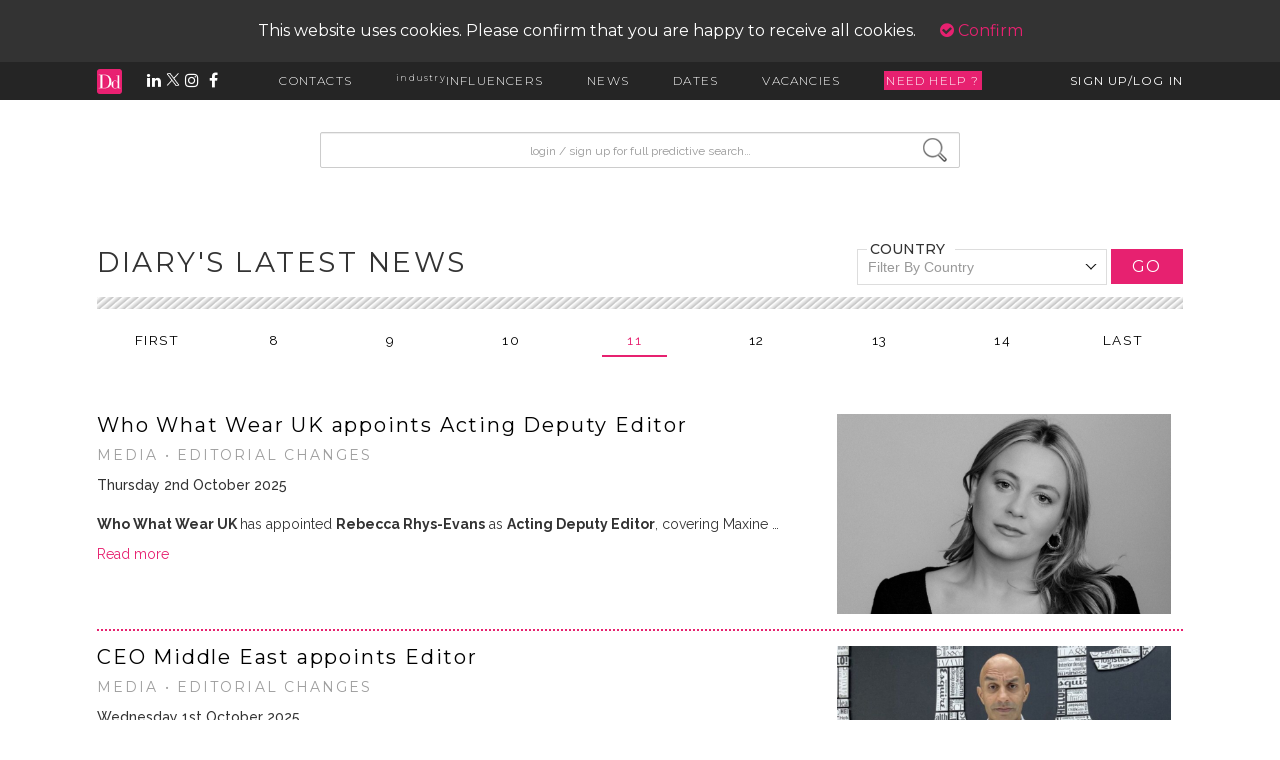

--- FILE ---
content_type: text/html; charset=UTF-8
request_url: https://www.diarydirectory.com/news/editorial-changes/71/11
body_size: 13822
content:
<!DOCTYPE html>
<html lang="en">
<head>
        <!-- <meta charset="utf-8"> -->
    <meta http-equiv="X-UA-Compatible" content="IE=edge">
    <meta content="width=device-width, height=device-height, initial-scale=1, maximum-scale=1, user-scalable=no"
          name="viewport">
    <link rel="icon" href="https://www.diarydirectory.com//assets/images/favicon.ico" type="image/x-icon"/>

    <title>News - list</title>
<meta name="description" content="Check out the latest in fashion, beauty and lifestyle news here on DIARY D! ">
<meta name="keywords" content="News">
<meta name="robots" content="index, follow">

    <script type="text/javascript">
        var base_url = "https://www.diarydirectory.com/";
        var laravel_base_url = "https://www.diarydirectory.com/";
        var current_url = "https://www.diarydirectory.com/news/editorial-changes/71/11";
            </script>
    <link rel="stylesheet" href="/assets/font-awesome-6/css/all.min.css">

    <link href="https://www.diarydirectory.com/assets/stylesheets/main.css?v=4.4" rel="stylesheet" type="text/css" />
<link href="https://www.diarydirectory.com/assets/font-awesome-4.7.0/css/font-awesome.min.css?v=4.4" rel="stylesheet" type="text/css" />
<link href="https://www.diarydirectory.com/assets/ionicons-2.0.1/css/ionicons.min.css?v=4.4" rel="stylesheet" type="text/css" />
<link href="https://www.diarydirectory.com/assets/predictive_search/jquery_autocomplete.css?v=4.4" rel="stylesheet" type="text/css" />
<link href="https://www.diarydirectory.com/assets/css/virtual-select.min.css?v=4.4" rel="stylesheet" type="text/css" />
    <style type="text/css">
        #cookie-policy {
            z-index: 10;
            background: rgba(0, 0, 0, 0.8);
            text-align: center;
            color: #fff;
            padding: 20px;
        }

        .confirm-cookie {
            margin-left: 20px;
        }

        .cookie-policy-showing .fixy-search {
            top: 100px;
        }

        .cookie-policy-showing .thick-container, .cookie-policy-showing .thick-container-index, .cookie-policy-showing .thick-container-home {
            padding-top: 100px;
        }
    </style>
    <script type="text/javascript" charset="UTF-8" src="https://www.diarydirectory.com/assets/bower_components/jquery/dist/jquery-2.js?v=4.4"></script>
<script type="text/javascript" charset="UTF-8" src="https://www.diarydirectory.com/assets/plugins/blockUI/jquery.blockUI.js?v=4.4"></script>
<script type="text/javascript" charset="UTF-8" src="https://www.diarydirectory.com/assets/javascripts/main.js?v=4.4"></script>
<script type="text/javascript" charset="UTF-8" src="https://www.diarydirectory.com/assets/javascripts/smooth-scroll.min.js?v=4.4"></script>
<script type="text/javascript" charset="UTF-8" src="https://www.diarydirectory.com/assets/javascripts/search.js?v=4.4"></script>
<script type="text/javascript" charset="UTF-8" src="https://www.diarydirectory.com/assets/javascripts/headroom.js?v=4.4"></script>
<script type="text/javascript" charset="UTF-8" src="https://www.diarydirectory.com/assets/javascripts/index.js?v=4.4"></script>
<script type="text/javascript" charset="UTF-8" src="https://www.diarydirectory.com/assets/predictive_search/jquery-ui-1.8.2.custom.min.js?v=4.4"></script>
<script type="text/javascript" charset="UTF-8" src="https://www.diarydirectory.com/assets/bower_components/bootstrap-sass/assets/javascripts/bootstrap.js?v=4.4"></script>
<script type="text/javascript" charset="UTF-8" src="https://www.diarydirectory.com/assets/plugins/bootbox/bootbox.min.js?v=4.4"></script>
<script type="text/javascript" charset="UTF-8" src="https://www.diarydirectory.com/assets/javascripts/virtual-select.min.js?v=4.4"></script>
<script type="text/javascript" charset="UTF-8" src="https://www.diarydirectory.com/assets/plugins/validation/jquery.validate.min.js?v=4.4"></script>
    <script src="https://cdn.jsdelivr.net/npm/js-cookie@2/src/js.cookie.min.js?v=4.4"></script>
<!--    <style type="text/css" src="/assets/build/assets/app-9f170868.css"></style>-->
    <script type="module" src="/assets/build/assets/app-93827ff9.js"></script>
<!--    <link rel="stylesheet" href="/laravel/public/build/assets/app-9f170868.css" data-navigate-track="reload">-->
<!--    <script type="module" src="/laravel/public/build/assets/app-9b29508c.js" data-navigate-track="reload"></script>-->
</head>
<body>

<script>
    (function (i, s, o, g, r, a, m) {
        i['GoogleAnalyticsObject'] = r;
        i[r] = i[r] || function () {
            (i[r].q = i[r].q || []).push(arguments)
        }, i[r].l = 1 * new Date();
        a = s.createElement(o),
            m = s.getElementsByTagName(o)[0];
        a.async = 1;
        a.src = g;
        m.parentNode.insertBefore(a, m)
    })(window, document, 'script', 'https://www.google-analytics.com/analytics.js', 'ga');

    ga('create', 'UA-7900927-1', 'auto');
    ga('send', 'pageview');

</script>
<!-- Google tag (gtag.js) -->
<script async src="https://www.googletagmanager.com/gtag/js?id=G-0Q1XGTT8VV"></script>
<script>
  window.dataLayer = window.dataLayer || [];
  function gtag(){dataLayer.push(arguments);}
  gtag('js', new Date());

  gtag('config', 'G-0Q1XGTT8VV');
</script>


<div class="body_wrapper cookie-policy-showing">
        <style>
  .influencer-link-styles {
    color: black;
  }

  .influencer-link-styles:active,
  .influencer-link-styles:visited {
    color: black;
    text-decoration: none;
  }

  .influencer-link-styles:hover {
    color: #E72170;
    text-decoration: none;
  }
</style>


<link rel="icon" href="https://www.diarydirectory.com/assets/images/favicon.ico">
<!-- page cover -->
<div class="page-cover"></div>
<div class="hidden-sm hidden-xs toolbar-container">
      <div id="cookie-policy">
      This website uses cookies. Please confirm that you are happy to receive all cookies. <a href="#" class="confirm-cookie"><i class="fa fa-check-circle" aria-hidden="true"></i> Confirm</a>
    </div>
    <!-- MAIN TOOLBAR -->
  <div class="toolbar">
    <div class="toolbar-inner">

      <!-- SOCIAL LINKS -->
      <div class="hidden-xs hidden-sm tb-social-links">
        <a href="https://www.diarydirectory.com/"><img src="https://www.diarydirectory.com/assets/images/mini-logo.jpg" alt="site logo"></a>
        <a href="http://bit.ly/2ot75tT" target="_blank"><i class="fa fa-linkedin" aria-hidden="true"></i></a>
        <a href="http://bit.ly/2oXw9dS" target="_blank"><img src="https://www.diarydirectory.com/assets/images/twitter-white.png" width="14" style="height: unset; margin-right: unset; vertical-align: baseline;"></a>
        <a href="http://bit.ly/2oQTGi5" target="_blank"><i class="fa fa-instagram" aria-hidden="true"></i></a>
        <a href="http://bit.ly/2oaXvjd" target="_blank"><i class="fa fa-facebook" aria-hidden="true"></i></a>
      </div>

      <!-- SITE NAVIGATION -->
      <div class="tb-links hidden-xs hidden-sm">
        <a href="#" class="contacts-link tb-link">CONTACTS</a>
        <a href="https://www.diarydirectory.com/industryinfluencers" class="industryinfluencers-link tb-link"><sup>industry</sup>INFLUENCERS</a>
        <a href="https://www.diarydirectory.com/news" class="news-link tb-link">NEWS</a>
        <a href="https://www.diarydirectory.com/diarydates" class="dates-link tb-link">DATES</a>
        <a href="https://www.diarydirectory.com/vacancies" class="vacancies-link tb-link">VACANCIES</a>
                    <span class="tb-link helpline" id="helpline">NEED HELP ?</span>
              </div>

      <!-- LOG IN/SIGN UP -->
      <div class="tb-sign-in hidden-xs hidden-sm">
                <a href="#" class="signup-link tb-link">SIGN UP/LOG IN</a> <!-- replace with account name -->
      </div>
      <!-- emd of sign in -->

    </div> <!-- end of tooolbar inner -->

  </div> <!-- end of toolbar -->

  <!-- HOVER DROP DOWN MENUS -->
  <div class="toolbar-dropdown-bg hidden-xs hidden-sm">

    <!-- CONTACTS -->
    <div class="contacts-dd dd-menu">
      <div>
        <p><a href="https://www.diarydirectory.com/beincluded">BE INCLUDED</a></p>
      </div>
      <div>
        <p><a href="https://www.diarydirectory.com/searchresults/brands">BRANDS</a></p>
        <p><a href="https://www.diarydirectory.com/searchresults/prcompanies">PR/MKTG COMPANIES</a></p>
        <p><a href="https://www.diarydirectory.com/searchresults/prcontacts">PR/MKTG CONTACTS</a></p>
      </div>
      <div>
        <p><a href="https://www.diarydirectory.com/searchresults/media">MEDIA TITLES incl. BLOGS</a></p>
        <p><a href="https://www.diarydirectory.com/searchresults/mediacontacts">MEDIA TITLES CONTACTS</a></p>
        <!-- <p><a href="https://www.diarydirectory.com/allmediacontacts">ALL MEDIA CONTACTS</a></p> -->
      </div>
      <div>
        <p><a href="https://www.diarydirectory.com/searchresults/freelancers">FREELANCERS & INFLUENCERS</a></p>
        <p><a href="https://www.diarydirectory.com/industryinfluencers"><sup>industry</sup>INFLUENCERS</a></p>
        <p><a href="https://www.diarydirectory.com/searchresults/agencies">CREATIVE AGENCIES</a></p>
      </div>
      <div>
        <p><a href="https://www.diarydirectory.com/helplines/search">HELPLINES</a></p>
      </div>
    </div> <!-- end of contacts -->

    <!-- NEWS -->
    <div class="news-dd dd-menu">
      <div><p><a href="https://www.diarydirectory.com/news">VIEW ALL</a></p><p><a href="https://www.diarydirectory.com/submitnews">SEND NEWS</a></p><p><a href="https://www.diarydirectory.com/editorialrequests">SEND EDITORIAL REQUESTS</a></p><p><a href="https://www.diarydirectory.com/prrequests">SEND PR REQUESTS</a></p><p><a href="https://www.diarydirectory.com/signupdailyemail">RECEIVE DIARY DAILY</a></p><p><a href="https://www.diarydirectory.com/news/headlines">HEADLINE FEATURES</a></p></div><div><p><a href="https://www.diarydirectory.com/news/campaigns-collaborations/83">CAMPAIGNS / COLLABORATIONS</a></p><p><a href="https://www.diarydirectory.com/news/fashion/16">FASHION</a></p><p><a href="https://www.diarydirectory.com/news/beauty/2">BEAUTY</a></p><p><a href="https://www.diarydirectory.com/news/lifestyle/60">LIFESTYLE</a></p><p><a href="https://www.diarydirectory.com/news/celebrities-influencers/75">CELEBRITIES / INFLUENCERS</a></p><p><a href="https://www.diarydirectory.com/news/awards/66">AWARDS</a></p></div><div><p><a href="https://www.diarydirectory.com/news/-b-media-b-/62"><B>MEDIA</B></a></p><p><a href="https://www.diarydirectory.com/news/media-launches/3">MEDIA LAUNCHES</a></p><p><a href="https://www.diarydirectory.com/news/editorial-changes/71">EDITORIAL CHANGES</a></p><p><a href="https://www.diarydirectory.com/news/-b-editorial-requests-b-/64"><B>EDITORIAL REQUESTS</B></a></p><p><a href="https://www.diarydirectory.com/news/-bloggers-influencers/89">- BLOGGERS / INFLUENCERS</a></p><p><a href="https://www.diarydirectory.com/news/-traditional-media/90">- TRADITIONAL MEDIA</a></p><p><a href="https://www.diarydirectory.com/news/christmas-gift-guide-requests/77">CHRISTMAS GIFT GUIDE REQUESTS</a></p><p><a href="https://www.diarydirectory.com/news/-b-expert-commentary-b-/101"><B>EXPERT COMMENTARY</B></a></p><p><a href="https://www.diarydirectory.com/news/-b-creatives-agency-b-/61"><B>CREATIVES / AGENCY</B></a></p></div><div><p><a href="https://www.diarydirectory.com/news/-b-pr-b-/14"><B>PR</B></a></p><p><a href="https://www.diarydirectory.com/news/account-wins/68">ACCOUNT WINS</a></p><p><a href="https://www.diarydirectory.com/news/appointments/8">APPOINTMENTS</a></p><p><a href="https://www.diarydirectory.com/news/pr-requests/70">PR REQUESTS</a></p></div><div><p><a href="https://www.diarydirectory.com/news/diary-influencers/81">DIARY INFLUENCERS</a></p><p><a href="https://www.diarydirectory.com/news/industry-insight/80">INDUSTRY|INSIGHT</a></p><p><a href="https://www.diarydirectory.com/news/london-fashion-week/78">LONDON FASHION WEEK</a></p></div>
    </div>
    <!--end of news -->

    <!--end of Industry Influencers -->

    <!-- DATES -->
    <div class="dates-dd dd-menu">
      <div><p><a href="https://www.diarydirectory.com/diarydates">VIEW ALL</a></p><p><a href="https://www.diarydirectory.com/submitdiarydate">SUBMIT DATES</a></p><p><a href="https://www.diarydirectory.com/signupdailyemail">RECEIVE DIARY DAILY</a></p></div><div></div><div></div><div></div><div></div>

    </div> <!-- end of dates -->

    <!-- VACANCIES -->
    <div class="vacancies-dd dd-menu">
      <div><p><a href="https://www.diarydirectory.com/vacancies">VIEW ALL</a></p><p><a href="https://www.diarydirectory.com/submitvacancy">POST A VACANCY</a></p><p><a href="http://ow.ly/VRsSR" target="_blank">SIGN UP TO RECEIVE JOB ALERTS</a></p></div><div><p><a href="https://www.diarydirectory.com/vacancies/fashion/4">FASHION</a></p><p><a href="https://www.diarydirectory.com/vacancies/beauty/5">BEAUTY</a></p><p><a href="https://www.diarydirectory.com/vacancies/homes-lifestyle/15">HOMES / LIFESTYLE</a></p></div><div><p><a href="https://www.diarydirectory.com/vacancies/all-pr-and-marketing/3">ALL PR AND MARKETING</a></p><p><a href="https://www.diarydirectory.com/vacancies/account-manager/11">ACCOUNT MANAGER</a></p><p><a href="https://www.diarydirectory.com/vacancies/account-director/12">ACCOUNT DIRECTOR</a></p><p><a href="https://www.diarydirectory.com/vacancies/in-house-pr-and-marketing/14">IN-HOUSE PR AND MARKETING</a></p></div><div><p><a href="https://www.diarydirectory.com/vacancies/editorial/17">EDITORIAL</a></p></div><div><p><a href="https://www.diarydirectory.com/vacancies/social-media-and-digital/20">SOCIAL MEDIA AND DIGITAL</a></p></div>

    </div>
    <!--end of vacancies -->

    <!-- PROFILE THINGS (SIGNUP/ACCOUNT DETAILS) -->

    <div class="signup-dd">
              <div id="get_wysiwig_content"></div>
        <form action="https://www.diarydirectory.com/#" name="login-form" id="login-form" role="form" enctype="multipart/form-data" method="post" accept-charset="utf-8">

                
        <div id="get_error" style="width: 258px;"></div>
        <br>
        <div class="form-group">
          <label for="inputUsername" class="sr-only">username</label>
          <input type="text" class="form-control" id="login_email" name="login_email" placeholder="Username or Email..." required>
        </div>
        <div class="form-group">
          <label for="inputPassword" class="sr-only">password</label>
          <input type="password" class="form-control" id="login_password" name="login_password" placeholder="Password..." required>
        </div>
        <div class="form-group" style="display:flex; align-items:center;">
          <label id="login_code_message" name="login_code_message" style="display:none;">We've sent a login code to your username, please input it below to login.</label>
          <input style="display:none;" type="text" class="form-control" id="login_code" name="login_code" placeholder="Login code..." required>
        </div>

        <label id="forgotten_password" style="width: 100%;text-align: right"><a href="https://www.diarydirectory.com/account/forgottenpassword" style="text-decoration: none; font-weight: 400" class="stardust">Forgotten password?</a></label>
        <button id="resend_code" type="button" style="display: none;width: 100%;text-align: center;border: none;background: none;outline: none; text-decoration: none; font-weight: 400" class="stardust">Resend Code</button>

        <div class="form-group">
          <div class="checkbox">
            <label>Remember Me...<input name="remember_me" type="checkbox"></label>
          </div>
        </div>
        <button class="btn btn-primary" type="submit">LOG IN</button>
        <br>
        <button id="signup" class="btn btn-primary" onclick="window.location='https://www.diarydirectory.com/about';" type="button">SIGN UP</button>
        <button id="back-btn" class="pink-button back-btn" style="display: none; font-size:14px; font-weight: lighter;margin-left: 0px;margin-top: 10px;">GO BACK</button>
        </form>

          </div>
    <!-- end of signup dd -->

  </div> <!-- end of toolbar bg dropdown -->

</div> <!-- end of toolbar container -->



<!-- ******************************* MOBILE ONLY TOOLBAR ******************************* -->

<div id="mobile-tb">
  <div>
    <a href="https://www.diarydirectory.com/"><img src="https://www.diarydirectory.com/assets/images/mini-logo.jpg" alt="site logo"></a>
  </div>

  <div style="display: flex; align-items: center">
    <i class="fa fa-bars" id="tb-mobile-expand" aria-hidden="true"></i>
  </div>
</div>
<!-- end of mobile toolbar -->

<!-- MOBILE ONLY MENU -->
<div id="tb-mobile-menu" class="unstuck_tb">
  <div class="mobile-menu-wrapper">
    <!-- ******************* MOBILE LOGIN / SIGN UP / ACCOUNT *******************-->
          <div class="">
        <button class="btn btn-primary" style="display: block; width: 100%; margin-bottom: 10px;" onclick="window.location='https://www.diarydirectory.com/account/login';">LOG IN</button>
        <button class="btn btn-primary" style="display: block; width: 100%; margin-bottom: 30px;" onclick="window.location='https://www.diarydirectory.com/signup';">SIGN UP</button>
      </div>
        
    <!-- LOGIN DROP DOWN -->
    <div id="mb-login-dd" class="mb-dd">
            <br>
      <br>
    </div>
    <!-- end of login -->

    <!-- ******************* MOBILE CONTACTS ******************* -->
    <p class="tb-mb-p" id="mb-contacts">CONTACTS <span class="caret"></span></p>
    <div id="mb-contacts-dd" class="mb-dd">
      <p><a href="https://www.diarydirectory.com/beincluded">BE INCLUDED</a></p>
      <p><a href="https://www.diarydirectory.com/searchresults/brands">BRANDS</a></p>
      <p><a href="https://www.diarydirectory.com/searchresults/prcompanies">PR/MKTG COMPANIES</a></p>
      <p><a href="https://www.diarydirectory.com/searchresults/prcontacts">PR/MKTG CONTACTS</a></p>
      <p><a href="https://www.diarydirectory.com/searchresults/media">MEDIA TITLES incl. BLOGS</a></p>
      <p><a href="https://www.diarydirectory.com/searchresults/mediacontacts">MEDIA TITLES CONTACTS</a></p>
      <p><a href="https://www.diarydirectory.com/searchresults/mediacontacts">ALL MEDIA CONTACTS</a></p>
      <p><a href="https://www.diarydirectory.com/searchresults/freelancers">FREELANCERS & INFLUENCERS</a></p>
      <p><a href="https://www.diarydirectory.com/industryinfluencers"><sup>industry</sup>INFLUENCERS</a></p>
      <p><a href="https://www.diarydirectory.com/searchresults/agencies">CREATIVE AGENCIES</a></p>
      <p><a href="https://www.diarydirectory.com/helplines/search">HELPLINES</a></p>
      <br>
    </div>
    <!-- end of contacts -->

    <!--******************* INDUSTRYINFLUENCERS *******************-->
    <p class="tb-mb-p"><a href="https://www.diarydirectory.com/industryinfluencers" class=""><sup>industry</sup>INFLUENCERS</a></p>
    <!-- end of industry influencers -->

    <!--******************* MOBILE NEWS *******************-->
    <p class="tb-mb-p" id="mb-news">NEWS <span class="caret"></span></p>
    <div id="mb-news-dd" class="mb-dd">
      <p><a href="https://www.diarydirectory.com/news">VIEW ALL</a></p><p><a href="https://www.diarydirectory.com/submitnews">SEND NEWS</a></p><p><a href="https://www.diarydirectory.com/editorialrequests">SEND EDITORIAL REQUESTS</a></p><p><a href="https://www.diarydirectory.com/prrequests">SEND PR REQUESTS</a></p><p><a href="https://www.diarydirectory.com/signupdailyemail">RECEIVE DIARY DAILY</a></p><p><a href="https://www.diarydirectory.com/news/headlines">HEADLINE FEATURES</a></p><p><a href="https://www.diarydirectory.com/news/campaigns-collaborations/83">CAMPAIGNS / COLLABORATIONS</a></p><p><a href="https://www.diarydirectory.com/news/fashion/16">FASHION</a></p><p><a href="https://www.diarydirectory.com/news/beauty/2">BEAUTY</a></p><p><a href="https://www.diarydirectory.com/news/lifestyle/60">LIFESTYLE</a></p><p><a href="https://www.diarydirectory.com/news/celebrities-influencers/75">CELEBRITIES / INFLUENCERS</a></p><p><a href="https://www.diarydirectory.com/news/awards/66">AWARDS</a></p><p><a href="https://www.diarydirectory.com/news/-b-media-b-/62"><B>MEDIA</B></a></p><p><a href="https://www.diarydirectory.com/news/media-launches/3">MEDIA LAUNCHES</a></p><p><a href="https://www.diarydirectory.com/news/editorial-changes/71">EDITORIAL CHANGES</a></p><p><a href="https://www.diarydirectory.com/news/-b-editorial-requests-b-/64"><B>EDITORIAL REQUESTS</B></a></p><p><a href="https://www.diarydirectory.com/news/-bloggers-influencers/89">- BLOGGERS / INFLUENCERS</a></p><p><a href="https://www.diarydirectory.com/news/-traditional-media/90">- TRADITIONAL MEDIA</a></p><p><a href="https://www.diarydirectory.com/news/christmas-gift-guide-requests/77">CHRISTMAS GIFT GUIDE REQUESTS</a></p><p><a href="https://www.diarydirectory.com/news/-b-expert-commentary-b-/101"><B>EXPERT COMMENTARY</B></a></p><p><a href="https://www.diarydirectory.com/news/-b-creatives-agency-b-/61"><B>CREATIVES / AGENCY</B></a></p><p><a href="https://www.diarydirectory.com/news/-b-pr-b-/14"><B>PR</B></a></p><p><a href="https://www.diarydirectory.com/news/account-wins/68">ACCOUNT WINS</a></p><p><a href="https://www.diarydirectory.com/news/appointments/8">APPOINTMENTS</a></p><p><a href="https://www.diarydirectory.com/news/pr-requests/70">PR REQUESTS</a></p><p><a href="https://www.diarydirectory.com/news/diary-influencers/81">DIARY INFLUENCERS</a></p><p><a href="https://www.diarydirectory.com/news/industry-insight/80">INDUSTRY|INSIGHT</a></p><p><a href="https://www.diarydirectory.com/news/london-fashion-week/78">LONDON FASHION WEEK</a></p>      <br>
    </div>
    <!-- end of news -->

    <!--******************* MOBILE DATES *******************-->
    <p class="tb-mb-p" id="mb-dates">DATES <span class="caret"></span></p>
    <div id="mb-dates-dd" class="mb-dd">
      <p><a href="https://www.diarydirectory.com/diarydates">VIEW ALL</a></p><p><a href="https://www.diarydirectory.com/submitdiarydate">SUBMIT DATES</a></p><p><a href="https://www.diarydirectory.com/signupdailyemail">RECEIVE DIARY DAILY</a></p>      <br>
    </div>
    <!-- end of dates -->

    <!--******************* MOBILE VACANCIES *******************-->
    <p class="tb-mb-p" id="mb-vacancies">VACANCIES <span class="caret"></span></p>
    <div id="mb-vacancies-dd" class="mb-dd">
      <p><a href="https://www.diarydirectory.com/vacancies">VIEW ALL</a></p><p><a href="https://www.diarydirectory.com/submitvacancy">POST A VACANCY</a></p><p><a href="https://www.diarydirectory.com/vacancies/fashion/4">FASHION</a></p><p><a href="https://www.diarydirectory.com/vacancies/beauty/5">BEAUTY</a></p><p><a href="https://www.diarydirectory.com/vacancies/homes-lifestyle/15">HOMES / LIFESTYLE</a></p><p><a href="https://www.diarydirectory.com/vacancies/all-pr-and-marketing/3">ALL PR AND MARKETING</a></p><p><a href="https://www.diarydirectory.com/vacancies/account-manager/11">ACCOUNT MANAGER</a></p><p><a href="https://www.diarydirectory.com/vacancies/account-director/12">ACCOUNT DIRECTOR</a></p><p><a href="https://www.diarydirectory.com/vacancies/in-house-pr-and-marketing/14">IN-HOUSE PR AND MARKETING</a></p><p><a href="https://www.diarydirectory.com/vacancies/editorial/17">EDITORIAL</a></p><p><a href="https://www.diarydirectory.com/vacancies/social-media-and-digital/20">SOCIAL MEDIA AND DIGITAL</a></p>    </div>

    <!-- end of vacancies -->
  </div>
</div>
<!-- end of mobile toolbar menu-->

<script type="text/javascript" src="https://www.diarydirectory.com/assets/javascripts/toolbar.js?v=4.4"></script>
<script type="text/javascript" src="https://www.diarydirectory.com/assets/javascripts/sticky.js?v=4.4"></script>
<script>
</script>
<script type="text/javascript">
  var requestOut = false
  $(document).ready(function() {


    $('.back-btn').click(function() {
      $('#login_code').val("");
      $('#login_email').val("");
      $('#login_password').val("");
      $('#login_email').show();
      $('#login_password').show();
      $("#get_error").hide();
      $('#login_code_message').hide();
      $('#login_code').hide();
      $("#resend_code").hide();
      $('#back-btn').hide();
      $('#signup').show();
    })


    $(".back-button").click(function() {
      $(".change-pwd").addClass("hidden");
      $(".account-dd").removeClass("hidden");
    });

    $("#resend_code").click(function(e) {
      e.preventDefault();
      $('#login_code').val("");
      if(requestOut) return;
      requestOut = true
      $.ajax({
        type: "POST",
        async: true,
        url: laravel_base_url + 'login/',
        data: $("#login-form").serializeArray(),
        dataType: 'json',
        error: function(err) {
          requestOut = false
          if (err.responseJSON.error_code == "TOKEN_SENT") {
            $('#login_email').hide();
            $('#login_password').hide();
            $('#login_code_message').show();
            $('#login_code').show();
            $("#get_error").html("The login code has been re-sent.");
            $("#get_error").show();
          }
          if (err.responseJSON.error_code == "INVALID_LOGIN") {
            $("#get_error").html(err.responseJSON.error_message);
          }
          if (err.responseJSON.error_code == "TOO_MANY_ATTEMPTS") {
            $("#get_error").html(err.responseJSON.error_message);
          }
        }
      }).done(function(data) {
        if (data.status == 'error') {
          $("#get_error").html(data.message);
          $("#get_wysiwig_content").html(data.login_error);
          requestOut = false
        } else {

          location.reload();
        }
      });
    })

    $("#login-form").validate({
      rules: {
        "login_email": {
          "required": true
        },
        "login_password": "required"
      },
      messages: {
        "login_email": {
          "required": "Please enter your Email"
          //                                        "email": "Please enter valid Email"
        },
        "login_password": "Please provide your Password"
      },
      submitHandler: function(form) {
        if(requestOut) return;
        var login_email = $('#login_email').val();
        var login_password = $('#login_password').val();
        var login_code = $('#login_code').val();

        if (!login_code || login_code == "") {

          requestOut = true
          $.ajax({
            type: "POST",
            async: true,
            crossDomain: true,
            xhrFields: {
              withCredentials: true
            },
            url: laravel_base_url + 'login/',
            data: $("#login-form").serializeArray(),
            dataType: 'json',
            error: function(err) {
              requestOut = false
              if (err.responseJSON.error_code == "TOKEN_SENT") {
                $('#login_email').hide();
                $('#login_password').hide();
                $('#login_code_message').show();
                $('#login_code').show();
                $("#get_error").hide();
                $('#forgotten_password').hide();
                $('#resend_code').show();
                $('#back-btn').show();
                $('#signup').hide();
              }
              if (err.responseJSON.error_code == "INVALID_LOGIN") {
                $("#get_error").html(err.responseJSON.error_message);
              }
              if (err.responseJSON.error_code == "INACTIVE_MASTER_MEMBER") {
                $("#get_error").html(err.responseJSON.error_message);
                $("#get_error").show();
              }
              if (err.responseJSON.error_code == "NO_MASTER_MEMBER") {
                $("#get_error").html(err.responseJSON.error_message);
                $("#get_error").show();
              }
              if (err.responseJSON.error_code == "INVALID_CREDENTIALS") {

                $("#get_error").html(err.responseJSON.error_message);
                $("#get_error").show();
              }
              if (err.responseJSON.error_code == "TOO_MANY_ATTEMPTS") {
                $("#get_error").html(err.responseJSON.error_message);
                $("#get_error").show();
              }
            }
          }).done(function(data) {
            if (data.status == 'error') {
              $("#get_error").html(data.message);
              $("#get_wysiwig_content").html(data.login_error);
              requestOut = false
            } else {

              location.reload();
            }
          });
        } else {
          requestOut = true
          $.ajax({
            type: "POST",
            async: true,
            crossDomain: true,
            xhrFields: {
              withCredentials: true
            },
            url: laravel_base_url + 'login/',
            data: $("#login-form").serializeArray(),
            dataType: 'json',
            error: function(err) {
              requestOut = false
              if (err.responseJSON.error_code == "INVALID_CREDENTIALS") {

                $("#get_error").html(err.responseJSON.error_message);
                $("#get_error").show();
              }
              if (err.responseJSON.error_code == "TOKEN_EXPIRED_OR_INVALID") {

                $("#get_error").html(err.responseJSON.error_message);
                $("#get_error").show();
              }
              if (err.responseJSON.error_code == "TOO_MANY_ATTEMPTS") {
                $("#get_error").html(err.responseJSON.error_message);
                $("#get_error").show();
              }
            },
            success: function() {
              location.reload();
            }
          })
        }
      }
    });

    $("#login-form2").validate({
      rules: {
        "login_email": {
          "required": true
        },
        "login_password": "required"
      },
      messages: {
        "login_email": {
          "required": "Please enter your Email",
          "email": "Please enter valid Email"
        },
        "login_password": "Please provide your Password"
      },
      submitHandler: function(form) {

        var login_email = $('#login_email').val();
        var login_password = $('#login_password').val();
        var login_code = $('#login_code').val();

        if(requestOut) return;

        if (!login_code || login_code == "") {

          requestOut = true
          $.ajax({
            type: "POST",
            async: true,
            crossDomain: true,
            xhrFields: {
              withCredentials: true
            },
            url: laravel_base_url + 'login/',
            data: $("#login-form").serializeArray(),
            dataType: 'json',
            error: function(err) {
              requestOut = false
              console.log(err)
              if (err.responseJSON.error_code == "TOKEN_SENT") {
                $('#login_email').hide();
                $('#login_password').hide();
                $('#login_code_message').show();
                $('#login_code').show();
                $("#get_error").hide();
                $('#back-btn').show();
                $('#signup').hide();

              }
              if (err.responseJSON.error_code == "INVALID_LOGIN") {
                $("#get_error").html(err.responseJSON.error_message);
              }
              if (err.responseJSON.error_code == "INACTIVE_MASTER_MEMBER") {
                $("#get_error").html(err.responseJSON.error_message);
                $("#get_error").show();
              }
              if (err.responseJSON.error_code == "NO_MASTER_MEMBER") {
                $("#get_error").html(err.responseJSON.error_message);
                $("#get_error").show();
              }
              if (err.responseJSON.error_code == "TOO_MANY_ATTEMPTS") {
                $("#get_error").html(err.responseJSON.error_message);
                $("#get_error").show();
              }
            }
          }).done(function(data) {
            if (data.status == 'error') {
              $("#get_error").html(data.message);
              $("#get_wysiwig_content").html(data.login_error);
              requestOut = false
            } else {

              location.reload();
            }
          });
        } else {
          requestOut = true
          $.ajax({
            type: "POST",
            async: true,
            crossDomain: true,
            xhrFields: {
              withCredentials: true
            },
            url: laravel_base_url + 'login/',
            data: $("#login-form").serializeArray(),
            dataType: 'json',
            error: function(err) {
              requestOut = false
              if (err.responseJSON.error_code == "INVALID_CREDENTIALS") {

                $("#get_error").html(err.responseJSON.error_message);
                $("#get_error").show();
              }
              if (err.responseJSON.error_code == "TOKEN_EXPIRED_OR_INVALID") {

                $("#get_error").html(err.responseJSON.error_message);
                $("#get_error").show();
              }
              if (err.responseJSON.error_code == "TOO_MANY_ATTEMPTS") {
                $("#get_error").html(err.responseJSON.error_message);
                $("#get_error").show();
              }
            },
            success: function() {
              location.reload();
            }
          })
        }
      }
    });
    $("#change-password-form").validate({
      rules: {
        "oldpassword": {
          "required": true
        },
        "newpassword": {
          "required": true
        },
        "confirmpassword": {
          "required": true,
          "equalTo": "#newpassword"
        }
      },
      messages: {
        "oldpassword": {
          "required": "Please enter old password"
        },
        "newpassword": {
          "required": "Please enter new password"
        },
        "confirmpassword": {
          "required": "Please enter confirm password",
          "equalTo": "confirm password must match new password"
        }
      },
      submitHandler: function(form) {
        if(requestOut) return;
        requestOut = true
        $.ajax({
          type: "POST",
          async: true,
          url: base_url + 'User/ajax_change_password',
          data: $("#change-password-form").serializeArray(),
          dataType: 'json'
        }).done(function(data) {
          if (data.status == 'error') {
            $("#change-password-error").html(data.message);
            requestOut = false
          } else {
            form.reset();
            $("#success-message").html(data.message);
            window.location.href = base_url + "logout";
          }
        });
      }
    });


  });
</script>
    <div class="padding-box">
  <div class="fixy-search">
    <form>
      <div class="form-group">
          <!-- label for screen-readers only -->
          <label for="searchInput" class="sr-only">input search</label>
    <!--        <input type="text" class="form-control" id="inputPassword" placeholder="Start typing for results...">-->
          <input onfocus="document.getElementById('loading_div').style.display = 'block';" type="text" class="form-control" id="txt-search-box" name="txt-search-box" placeholder="Start typing for results..">
      </div>
    </form>

    <!-- loading div  -->
    <div class="Search-results-container main-search" id="loading_div" style="display: none;">

      <div class="Search-initial" style="display: block;">
        <div class="Search-default-text" id="no_result_div" style="display: none;">
            No results found for this search. Please check the spelling, or try another word.
            <br/>
            If you would like the DIARY directory team to help find a
            contact for you, email your search to <a href="mailto:info@diaryd.com?subject=DIARY directory helpline request">info@diaryd.com</a>.
        </div>
        <div id="loading" style="display: none;">
          <!-- <p class="label">Loading...</p> -->
            <!-- <img src="<#?php echo base_url(); ?>assets/images/diary-pen.png" alt=""> -->
          <i class="fa fa-spinner fa-spin brand-color" aria-hidden="true"></i>
        </div>
      </div>
    </div>
  </div>
</div>
<script>
    $(document).ready(function() {
        var stickySearch = document.querySelector(".fixy-search");
        var searchHeadroom = new Headroom(stickySearch, {
            tolerance: {
                down: 2,
                up: 20
            },
            offset: 300,
            onPin: function() {
                $('.thick-container').css('padding-top', '100px');
            }
        });
        searchHeadroom.init();
    });
</script>

<script type="text/javascript">
//******************************** Advanced Predictive Search Code *****************************************
    $(document).ready(function() {
        jQuery.curCSS = function(element, prop, val) {
            return jQuery(element).css(prop, val);
        };

                    $("#txt-search-box").attr("placeholder", "login / sign up for full predictive search…");
                       //predictive_search();
    });

</script>
    <div class="thick-container-index">
    <br>
    <br>
        <style>
    </style>
    <div class="row">
        <div class="col-xs-12 col-md-6">
            <h3 class="spaced-header bottom-margin page-title-text" style="padding-top: 3px">DIARY'S LATEST NEWS</h3>
        </div>
        <div class="col-xs-10 col-md-6 text-right mb-10">
            <div class="">
                <form>
                    <div class="inline-block">
                        <h6 class="legend-label-multiselect"><span>COUNTRY</span></h6>
                        <div id="country-select" style="min-width: 250px;"></div>
                    </div>
                    <div class="mt-5 inline-block">
                        <button type="submit" class="pink-button" id="submit-country-filter-button"> GO </button>
                    </div>
                </form>
            </div>
        </div>
    </div>

    <div class="row bottom-margin">
        <div class="col-xs-12 stripes">

        </div>
        <div class="col-xs-12">
            <!-- page numbers -->
            <div class="flex-space-around black-link thicker underline-me spaced margin-top visible-xs">
              <a href="https://www.diarydirectory.com/news/editorial-changes/71/10" data-ci-pagination-page="10" rel="prev">&#9664; PREVIOUS</a><span style="float:right;"><a href="https://www.diarydirectory.com/news/editorial-changes/71/12" data-ci-pagination-page="12" rel="next">NEXT &#9654;</a></span>            </div>
           <div class="flex-space-between black-link underline-me spaced hidden-xs margin-top pagination">
              <a href="https://www.diarydirectory.com/news/editorial-changes/71/" data-ci-pagination-page="1" rel="start">FIRST</a><a href="https://www.diarydirectory.com/news/editorial-changes/71/8" data-ci-pagination-page="8">8</a><a href="https://www.diarydirectory.com/news/editorial-changes/71/9" data-ci-pagination-page="9">9</a><a href="https://www.diarydirectory.com/news/editorial-changes/71/10" data-ci-pagination-page="10">10</a><a class="active-underline">11</a><a href="https://www.diarydirectory.com/news/editorial-changes/71/12" data-ci-pagination-page="12">12</a><a href="https://www.diarydirectory.com/news/editorial-changes/71/13" data-ci-pagination-page="13">13</a><a href="https://www.diarydirectory.com/news/editorial-changes/71/14" data-ci-pagination-page="14">14</a><a href="https://www.diarydirectory.com/news/editorial-changes/71/529" data-ci-pagination-page="529">LAST</a>           </div>
        </div>
    </div>

    <div class="row">
        <div class="col-xs-12">
            <div class="news-container">
                                            <!-- each news item starts here -->
                            <div class="each-date ">
                              <div class=" date-left-news">
                                                            <!-- image to be shown on mobile only - links through to news article -->
                                <a href="https://www.diarydirectory.com/newsarticle/who-what-wear-uk-appoints-acting-deputy-editor/67659"><img src="https://www.diarydirectory.com/assets/uploads/17461/Who-What-Wear-UK-appoints-Acting-Deputy-Editor.png" alt="Who What Wear UK announces team update" class="show-me-on-mb"></a>
                                                            <!-- news headline (links to show page for news article) -->
                                <h6 class="spaced-header black-to-pink no-margin"><a href="https://www.diarydirectory.com/newsarticle/who-what-wear-uk-appoints-acting-deputy-editor/67659">Who What Wear UK appoints Acting Deputy Editor</a></h6>
                                <p class="small-spaced-header stardust hide-me-mb" style="margin-top:10px">
                                  MEDIA • EDITORIAL CHANGES                                </p>
                                <!-- date of article -->
                                <p class="thicker">Thursday 2nd October 2025</p>
                                
                                <!-- first 25 words of article -->

                                                                    <p class=" bottom-margin">
                                        <p><strong>Who What Wear UK </strong>has appointed <strong>Rebecca Rhys-Evans</strong> as <strong>Acting Deputy Editor</strong>, covering Maxine &hellip;</p>                                    </p>
                                                                <p><a href="https://www.diarydirectory.com/newsarticle/who-what-wear-uk-appoints-acting-deputy-editor/67659" class="diary-item-read-more ">Read more</a></p>
                              </div>
                                <div class="date-right date-right-news align-right">
                                                    <img src="https://www.diarydirectory.com/assets/uploads/17461/Who-What-Wear-UK-appoints-Acting-Deputy-Editor.png" alt="Who What Wear UK announces team update" class="">
                                            </div>

                            </div>

                                    <!-- each news item starts here -->
                            <div class="each-date ">
                              <div class=" date-left-news">
                                                            <!-- image to be shown on mobile only - links through to news article -->
                                <a href="https://www.diarydirectory.com/newsarticle/ceo-middle-east-appoints-editor/67652"><img src="https://www.diarydirectory.com/assets/uploads/17416/CEO-Middle-East-appoints-Editor.png" alt="CEO Middle East appoints Editor" class="show-me-on-mb"></a>
                                                            <!-- news headline (links to show page for news article) -->
                                <h6 class="spaced-header black-to-pink no-margin"><a href="https://www.diarydirectory.com/newsarticle/ceo-middle-east-appoints-editor/67652">CEO Middle East appoints Editor</a></h6>
                                <p class="small-spaced-header stardust hide-me-mb" style="margin-top:10px">
                                  MEDIA • EDITORIAL CHANGES                                </p>
                                <!-- date of article -->
                                <p class="thicker">Wednesday 1st October 2025</p>
                                
                                <!-- first 25 words of article -->

                                                                    <p class=" bottom-margin">
                                        <p><strong>Justin Harper</strong>, previously a freelance writer, has been appointed <strong>Editor </strong>at Dubai-based monthly digital &hellip;</p>                                    </p>
                                                                <p><a href="https://www.diarydirectory.com/newsarticle/ceo-middle-east-appoints-editor/67652" class="diary-item-read-more ">Read more</a></p>
                              </div>
                                <div class="date-right date-right-news align-right">
                                                    <img src="https://www.diarydirectory.com/assets/uploads/17416/CEO-Middle-East-appoints-Editor.png" alt="CEO Middle East appoints Editor" class="">
                                            </div>

                            </div>

                                    <!-- each news item starts here -->
                            <div class="each-date ">
                              <div class=" date-left-news">
                                                            <!-- image to be shown on mobile only - links through to news article -->
                                <a href="https://www.diarydirectory.com/newsarticle/the-sun-and-the-times-appoint-commercial-seo-audience-lead/67639"><img src="https://www.diarydirectory.com/assets/uploads/17400/News-UK-appoints-Commercial-SEO-&-Audience-Lead-.png" alt="News UK appoints Commercial SEO & Audience Lead " class="show-me-on-mb"></a>
                                                            <!-- news headline (links to show page for news article) -->
                                <h6 class="spaced-header black-to-pink no-margin"><a href="https://www.diarydirectory.com/newsarticle/the-sun-and-the-times-appoint-commercial-seo-audience-lead/67639">The Sun and The Times appoint Commercial SEO & Audience Lead</a></h6>
                                <p class="small-spaced-header stardust hide-me-mb" style="margin-top:10px">
                                  MEDIA • EDITORIAL CHANGES                                </p>
                                <!-- date of article -->
                                <p class="thicker">Wednesday 1st October 2025</p>
                                
                                <!-- first 25 words of article -->

                                                                    <p class=" bottom-margin">
                                        <p><strong>Hannah Fox</strong>, previously a freelancer, has been appointed <strong>Commercial SEO &amp; Audience Lead</strong> at <strong>&hellip;</strong></p>                                    </p>
                                                                <p><a href="https://www.diarydirectory.com/newsarticle/the-sun-and-the-times-appoint-commercial-seo-audience-lead/67639" class="diary-item-read-more ">Read more</a></p>
                              </div>
                                <div class="date-right date-right-news align-right">
                                                    <img src="https://www.diarydirectory.com/assets/uploads/17400/News-UK-appoints-Commercial-SEO-&-Audience-Lead-.png" alt="News UK appoints Commercial SEO & Audience Lead " class="">
                                            </div>

                            </div>

                                    <!-- each news item starts here -->
                            <div class="each-date ">
                              <div class=" date-left-news">
                                                            <!-- image to be shown on mobile only - links through to news article -->
                                <a href="https://www.diarydirectory.com/newsarticle/daily-mail-online-names-head-of-social-creative/67653"><img src="https://www.diarydirectory.com/assets/uploads/17419/Daily-Mail-Online-names-Head-of-Social-Creative.png" alt="Daily Mail names Head of Social Creative" class="show-me-on-mb"></a>
                                                            <!-- news headline (links to show page for news article) -->
                                <h6 class="spaced-header black-to-pink no-margin"><a href="https://www.diarydirectory.com/newsarticle/daily-mail-online-names-head-of-social-creative/67653">Daily Mail Online names Head of Social Creative</a></h6>
                                <p class="small-spaced-header stardust hide-me-mb" style="margin-top:10px">
                                  MEDIA • EDITORIAL CHANGES                                </p>
                                <!-- date of article -->
                                <p class="thicker">Wednesday 1st October 2025</p>
                                
                                <!-- first 25 words of article -->

                                                                    <p class=" bottom-margin">
                                        <p><strong>Ellie Beetham </strong>has been promoted from Executive Social Video Producer to <strong>Head of Social &hellip;</strong></p>                                    </p>
                                                                <p><a href="https://www.diarydirectory.com/newsarticle/daily-mail-online-names-head-of-social-creative/67653" class="diary-item-read-more ">Read more</a></p>
                              </div>
                                <div class="date-right date-right-news align-right">
                                                    <img src="https://www.diarydirectory.com/assets/uploads/17419/Daily-Mail-Online-names-Head-of-Social-Creative.png" alt="Daily Mail names Head of Social Creative" class="">
                                            </div>

                            </div>

                                    <!-- each news item starts here -->
                            <div class="each-date ">
                              <div class=" date-left-news">
                                                            <!-- image to be shown on mobile only - links through to news article -->
                                <a href="https://www.diarydirectory.com/newsarticle/the-hollywood-reporter-senior-entertainment-writer-commences-role/67634"><img src="https://www.diarydirectory.com/assets/uploads/17395/The-Hollywood-Reporter-Senior-Entertainment-Writer-commences-role.png" alt="The Hollywood Reporter Senior Entertainment Writer commences role" class="show-me-on-mb"></a>
                                                            <!-- news headline (links to show page for news article) -->
                                <h6 class="spaced-header black-to-pink no-margin"><a href="https://www.diarydirectory.com/newsarticle/the-hollywood-reporter-senior-entertainment-writer-commences-role/67634">The Hollywood Reporter Senior Entertainment Writer commences role</a></h6>
                                <p class="small-spaced-header stardust hide-me-mb" style="margin-top:10px">
                                  MEDIA • EDITORIAL CHANGES                                </p>
                                <!-- date of article -->
                                <p class="thicker">Wednesday 1st October 2025</p>
                                
                                <!-- first 25 words of article -->

                                                                    <p class=" bottom-margin">
                                        <p><strong>David Canfield</strong> has commenced his role as <strong>Senior Entertainment Writer</strong> at <strong><em>The Hollywood Reporter</em></strong>.&nbsp;In &hellip;</p>                                    </p>
                                                                <p><a href="https://www.diarydirectory.com/newsarticle/the-hollywood-reporter-senior-entertainment-writer-commences-role/67634" class="diary-item-read-more ">Read more</a></p>
                              </div>
                                <div class="date-right date-right-news align-right">
                                                    <img src="https://www.diarydirectory.com/assets/uploads/17395/The-Hollywood-Reporter-Senior-Entertainment-Writer-commences-role.png" alt="The Hollywood Reporter Senior Entertainment Writer commences role" class="">
                                            </div>

                            </div>

                                    <!-- each news item starts here -->
                            <div class="each-date ">
                              <div class=" date-left-news">
                                                            <!-- image to be shown on mobile only - links through to news article -->
                                <a href="https://www.diarydirectory.com/newsarticle/cosmopolitan-senior-features-writer-goes-freelance/67630"><img src="https://www.diarydirectory.com/assets/uploads/17392/Cosmopolitan-Senior-Features-Writer-to-go-freelance.png" alt="Cosmopolitan Senior Features Writer to go freelance" class="show-me-on-mb"></a>
                                                            <!-- news headline (links to show page for news article) -->
                                <h6 class="spaced-header black-to-pink no-margin"><a href="https://www.diarydirectory.com/newsarticle/cosmopolitan-senior-features-writer-goes-freelance/67630">Cosmopolitan Senior Features Writer goes freelance</a></h6>
                                <p class="small-spaced-header stardust hide-me-mb" style="margin-top:10px">
                                  MEDIA • EDITORIAL CHANGES                                </p>
                                <!-- date of article -->
                                <p class="thicker">Wednesday 1st October 2025</p>
                                
                                <!-- first 25 words of article -->

                                                                    <p class=" bottom-margin">
                                        <p><strong>Kimberley Bond</strong> has announced she has departed her role Senior Features Writer at <em><strong>Cosmopolitan </strong></em>&hellip;</p>                                    </p>
                                                                <p><a href="https://www.diarydirectory.com/newsarticle/cosmopolitan-senior-features-writer-goes-freelance/67630" class="diary-item-read-more ">Read more</a></p>
                              </div>
                                <div class="date-right date-right-news align-right">
                                                    <img src="https://www.diarydirectory.com/assets/uploads/17392/Cosmopolitan-Senior-Features-Writer-to-go-freelance.png" alt="Cosmopolitan Senior Features Writer to go freelance" class="">
                                            </div>

                            </div>

                                    <!-- each news item starts here -->
                            <div class="each-date ">
                              <div class=" date-left-news">
                                                            <!-- image to be shown on mobile only - links through to news article -->
                                <a href="https://www.diarydirectory.com/newsarticle/sheerluxe-names-style-director/67632"><img src="https://www.diarydirectory.com/assets/uploads/17417/SheerLuxe-names-Style-Director.png" alt="SheerLuxe names Style Director" class="show-me-on-mb"></a>
                                                            <!-- news headline (links to show page for news article) -->
                                <h6 class="spaced-header black-to-pink no-margin"><a href="https://www.diarydirectory.com/newsarticle/sheerluxe-names-style-director/67632">SheerLuxe names Style Director</a></h6>
                                <p class="small-spaced-header stardust hide-me-mb" style="margin-top:10px">
                                  MEDIA • EDITORIAL CHANGES                                </p>
                                <!-- date of article -->
                                <p class="thicker">Wednesday 1st October 2025</p>
                                
                                <!-- first 25 words of article -->

                                                                    <p class=" bottom-margin">
                                        <p><strong>Emma Bigger</strong> has been promoted from Senior Fashion Editor to <strong>Style Director </strong>at digital &hellip;</p>                                    </p>
                                                                <p><a href="https://www.diarydirectory.com/newsarticle/sheerluxe-names-style-director/67632" class="diary-item-read-more ">Read more</a></p>
                              </div>
                                <div class="date-right date-right-news align-right">
                                                    <img src="https://www.diarydirectory.com/assets/uploads/17417/SheerLuxe-names-Style-Director.png" alt="SheerLuxe names Style Director" class="">
                                            </div>

                            </div>

                                    <!-- each news item starts here -->
                            <div class="each-date ">
                              <div class=" date-left-news">
                                                            <!-- image to be shown on mobile only - links through to news article -->
                                <a href="https://www.diarydirectory.com/newsarticle/sheerluxe-names-senior-shopping-editor/67605"><img src="https://www.diarydirectory.com/assets/uploads/17363/SheerLuxe-names-Senior-Shopping-Editor.png" alt="SheerLuxe names Senior Shopping Editor" class="show-me-on-mb"></a>
                                                            <!-- news headline (links to show page for news article) -->
                                <h6 class="spaced-header black-to-pink no-margin"><a href="https://www.diarydirectory.com/newsarticle/sheerluxe-names-senior-shopping-editor/67605">SheerLuxe names Senior Shopping Editor</a></h6>
                                <p class="small-spaced-header stardust hide-me-mb" style="margin-top:10px">
                                  MEDIA • EDITORIAL CHANGES                                </p>
                                <!-- date of article -->
                                <p class="thicker">Tuesday 30th September 2025</p>
                                
                                <!-- first 25 words of article -->

                                                                    <p class=" bottom-margin">
                                        <p><strong>Florence Eyres </strong>has been promoted from Shopping Editor to<strong> Senior Shopping Editor</strong> at online &hellip;</p>                                    </p>
                                                                <p><a href="https://www.diarydirectory.com/newsarticle/sheerluxe-names-senior-shopping-editor/67605" class="diary-item-read-more ">Read more</a></p>
                              </div>
                                <div class="date-right date-right-news align-right">
                                                    <img src="https://www.diarydirectory.com/assets/uploads/17363/SheerLuxe-names-Senior-Shopping-Editor.png" alt="SheerLuxe names Senior Shopping Editor" class="">
                                            </div>

                            </div>

                                    <!-- each news item starts here -->
                            <div class="each-date ">
                              <div class=" date-left-news">
                                                            <!-- image to be shown on mobile only - links through to news article -->
                                <a href="https://www.diarydirectory.com/newsarticle/mens-health-usa-appoints-associate-health-fitness-editor/67631"><img src="https://www.diarydirectory.com/assets/uploads/17393/Men's-Health-(USA)-appoints-Associate-Health-&-Fitness-Editor.png" alt="Men's Health (USA) appoints Associate Health & Fitness Editor" class="show-me-on-mb"></a>
                                                            <!-- news headline (links to show page for news article) -->
                                <h6 class="spaced-header black-to-pink no-margin"><a href="https://www.diarydirectory.com/newsarticle/mens-health-usa-appoints-associate-health-fitness-editor/67631">Men's Health (USA) appoints Associate Health & Fitness Editor</a></h6>
                                <p class="small-spaced-header stardust hide-me-mb" style="margin-top:10px">
                                  MEDIA • EDITORIAL CHANGES                                </p>
                                <!-- date of article -->
                                <p class="thicker">Tuesday 30th September 2025</p>
                                
                                <!-- first 25 words of article -->

                                                                    <p class=" bottom-margin">
                                        <p><strong>Jocelyn Solis-Moreira</strong>, previously a freelance science and health journalist, has been appointed <strong>Associate Health &hellip;</strong></p>                                    </p>
                                                                <p><a href="https://www.diarydirectory.com/newsarticle/mens-health-usa-appoints-associate-health-fitness-editor/67631" class="diary-item-read-more ">Read more</a></p>
                              </div>
                                <div class="date-right date-right-news align-right">
                                                    <img src="https://www.diarydirectory.com/assets/uploads/17393/Men's-Health-(USA)-appoints-Associate-Health-&-Fitness-Editor.png" alt="Men's Health (USA) appoints Associate Health & Fitness Editor" class="">
                                            </div>

                            </div>

                                    <!-- each news item starts here -->
                            <div class="each-date ">
                              <div class=" date-left-news">
                                                            <!-- image to be shown on mobile only - links through to news article -->
                                <a href="https://www.diarydirectory.com/newsarticle/the-i-paper-appoints-newsletter-editor/67599"><img src="https://www.diarydirectory.com/assets/uploads/17356/The-i-Paper-appoints-Newsletter-Editor.png" alt="The i Paper appoints Newsletter Editor" class="show-me-on-mb"></a>
                                                            <!-- news headline (links to show page for news article) -->
                                <h6 class="spaced-header black-to-pink no-margin"><a href="https://www.diarydirectory.com/newsarticle/the-i-paper-appoints-newsletter-editor/67599">The i Paper appoints Newsletter Editor</a></h6>
                                <p class="small-spaced-header stardust hide-me-mb" style="margin-top:10px">
                                  MEDIA • EDITORIAL CHANGES                                </p>
                                <!-- date of article -->
                                <p class="thicker">Tuesday 30th September 2025</p>
                                
                                <!-- first 25 words of article -->

                                                                    <p class=" bottom-margin">
                                        <p><strong>Sadia Nowshin</strong>, previously Junior Editor at Unbound, has been appointed <strong>Newsletter Editor </strong>at daily &hellip;</p>                                    </p>
                                                                <p><a href="https://www.diarydirectory.com/newsarticle/the-i-paper-appoints-newsletter-editor/67599" class="diary-item-read-more ">Read more</a></p>
                              </div>
                                <div class="date-right date-right-news align-right">
                                                    <img src="https://www.diarydirectory.com/assets/uploads/17356/The-i-Paper-appoints-Newsletter-Editor.png" alt="The i Paper appoints Newsletter Editor" class="">
                                            </div>

                            </div>

                                    <!-- each news item starts here -->
                            <div class="each-date ">
                              <div class=" date-left-news">
                                                            <!-- image to be shown on mobile only - links through to news article -->
                                <a href="https://www.diarydirectory.com/newsarticle/hearst-uk-appoints-beauty-assistant/67623"><img src="https://www.diarydirectory.com/assets/uploads/17384/Hearst-UK-appoints-Beauty-Assistant.png" alt="Hearst UK appoints Beauty Assistant " class="show-me-on-mb"></a>
                                                            <!-- news headline (links to show page for news article) -->
                                <h6 class="spaced-header black-to-pink no-margin"><a href="https://www.diarydirectory.com/newsarticle/hearst-uk-appoints-beauty-assistant/67623">Hearst UK appoints Beauty Assistant </a></h6>
                                <p class="small-spaced-header stardust hide-me-mb" style="margin-top:10px">
                                  MEDIA • EDITORIAL CHANGES                                </p>
                                <!-- date of article -->
                                <p class="thicker">Tuesday 30th September 2025</p>
                                
                                <!-- first 25 words of article -->

                                                                    <p class=" bottom-margin">
                                        <p><strong>Urmi Pandit</strong>, previously Copy &amp; Editorial Content Assistant at Space NK, has been appointed <strong>&hellip;</strong></p>                                    </p>
                                                                <p><a href="https://www.diarydirectory.com/newsarticle/hearst-uk-appoints-beauty-assistant/67623" class="diary-item-read-more ">Read more</a></p>
                              </div>
                                <div class="date-right date-right-news align-right">
                                                    <img src="https://www.diarydirectory.com/assets/uploads/17384/Hearst-UK-appoints-Beauty-Assistant.png" alt="Hearst UK appoints Beauty Assistant " class="">
                                            </div>

                            </div>

                                    <!-- each news item starts here -->
                            <div class="each-date ">
                              <div class=" date-left-news">
                                                            <!-- image to be shown on mobile only - links through to news article -->
                                <a href="https://www.diarydirectory.com/newsarticle/cosmeticsbusinesscom-and-pure-beauty-announce-team-updates/67598"><img src="https://www.diarydirectory.com/assets/uploads/17355/Cosmetics-Business-and-Pure-Beauty-announce-team-updates.png" alt="CosmeticsBusiness.com and Pure Beauty announce team update" class="show-me-on-mb"></a>
                                                            <!-- news headline (links to show page for news article) -->
                                <h6 class="spaced-header black-to-pink no-margin"><a href="https://www.diarydirectory.com/newsarticle/cosmeticsbusinesscom-and-pure-beauty-announce-team-updates/67598">CosmeticsBusiness.com and Pure Beauty announce team updates</a></h6>
                                <p class="small-spaced-header stardust hide-me-mb" style="margin-top:10px">
                                  MEDIA • EDITORIAL CHANGES                                </p>
                                <!-- date of article -->
                                <p class="thicker">Tuesday 30th September 2025</p>
                                
                                <!-- first 25 words of article -->

                                                                    <p class=" bottom-margin">
                                        <p><strong>Amanda May</strong>, who has been serving as Acting Editor of <strong>cosmeticsbusiness.com </strong>and <em><strong>Pure Beauty &hellip;</strong></em></p>                                    </p>
                                                                <p><a href="https://www.diarydirectory.com/newsarticle/cosmeticsbusinesscom-and-pure-beauty-announce-team-updates/67598" class="diary-item-read-more ">Read more</a></p>
                              </div>
                                <div class="date-right date-right-news align-right">
                                                    <img src="https://www.diarydirectory.com/assets/uploads/17355/Cosmetics-Business-and-Pure-Beauty-announce-team-updates.png" alt="CosmeticsBusiness.com and Pure Beauty announce team update" class="">
                                            </div>

                            </div>

                                    <!-- each news item starts here -->
                            <div class="each-date ">
                              <div class=" date-left-news">
                                                            <!-- image to be shown on mobile only - links through to news article -->
                                <a href="https://www.diarydirectory.com/newsarticle/morning-brew-usa-appoints-editorial-director/67625"><img src="https://www.diarydirectory.com/assets/uploads/17388/Morning-Brew-(USA)-appoints-Editorial-Director.png" alt="Morning Brew (USA) appoints Editorial Director" class="show-me-on-mb"></a>
                                                            <!-- news headline (links to show page for news article) -->
                                <h6 class="spaced-header black-to-pink no-margin"><a href="https://www.diarydirectory.com/newsarticle/morning-brew-usa-appoints-editorial-director/67625">Morning Brew (USA) appoints Editorial Director</a></h6>
                                <p class="small-spaced-header stardust hide-me-mb" style="margin-top:10px">
                                  MEDIA • EDITORIAL CHANGES                                </p>
                                <!-- date of article -->
                                <p class="thicker">Tuesday 30th September 2025</p>
                                
                                <!-- first 25 words of article -->

                                                                    <p class=" bottom-margin">
                                        <p><strong>Alex Carr</strong>, previously Editorial Director, Newsletters at theSkimm, has been appointed<strong> Editorial Director</strong> at &hellip;</p>                                    </p>
                                                                <p><a href="https://www.diarydirectory.com/newsarticle/morning-brew-usa-appoints-editorial-director/67625" class="diary-item-read-more ">Read more</a></p>
                              </div>
                                <div class="date-right date-right-news align-right">
                                                    <img src="https://www.diarydirectory.com/assets/uploads/17388/Morning-Brew-(USA)-appoints-Editorial-Director.png" alt="Morning Brew (USA) appoints Editorial Director" class="">
                                            </div>

                            </div>

                                    <!-- each news item starts here -->
                            <div class="each-date ">
                              <div class=" date-left-news">
                                                            <!-- image to be shown on mobile only - links through to news article -->
                                <a href="https://www.diarydirectory.com/newsarticle/madame-figaro-france-names-editor-in-chief/67624"><img src="https://www.diarydirectory.com/assets/uploads/17385/Madame-Figaro-(France)-names-Editor-in-Chief.png" alt="Madame Figaro (France) names Editor-in-Chief" class="show-me-on-mb"></a>
                                                            <!-- news headline (links to show page for news article) -->
                                <h6 class="spaced-header black-to-pink no-margin"><a href="https://www.diarydirectory.com/newsarticle/madame-figaro-france-names-editor-in-chief/67624">Madame Figaro (France) names Editor-in-Chief</a></h6>
                                <p class="small-spaced-header stardust hide-me-mb" style="margin-top:10px">
                                  MEDIA • EDITORIAL CHANGES                                </p>
                                <!-- date of article -->
                                <p class="thicker">Tuesday 30th September 2025</p>
                                
                                <!-- first 25 words of article -->

                                                                    <p class=" bottom-margin">
                                        <p><strong>Marion Galy-Ramounot</strong> has been promoted from Deputy Editor-in-Chief to <strong>Editor-in-Chief </strong>at <em><strong>Madame Figaro</strong></em>, the &hellip;</p>                                    </p>
                                                                <p><a href="https://www.diarydirectory.com/newsarticle/madame-figaro-france-names-editor-in-chief/67624" class="diary-item-read-more ">Read more</a></p>
                              </div>
                                <div class="date-right date-right-news align-right">
                                                    <img src="https://www.diarydirectory.com/assets/uploads/17385/Madame-Figaro-(France)-names-Editor-in-Chief.png" alt="Madame Figaro (France) names Editor-in-Chief" class="">
                                            </div>

                            </div>

                                    <!-- each news item starts here -->
                            <div class="each-date ">
                              <div class=" date-left-news">
                                                            <!-- image to be shown on mobile only - links through to news article -->
                                <a href="https://www.diarydirectory.com/newsarticle/telegraph-travel-names-senior-commissioning-editor-hotels/67602"><img src="https://www.diarydirectory.com/assets/uploads/17359/Telegraph-Travel-names-Senior-Commissioning-Editor,-Hotels.png" alt="Telegraph Travel names Senior Commissioning Editor, Hotels" class="show-me-on-mb"></a>
                                                            <!-- news headline (links to show page for news article) -->
                                <h6 class="spaced-header black-to-pink no-margin"><a href="https://www.diarydirectory.com/newsarticle/telegraph-travel-names-senior-commissioning-editor-hotels/67602">Telegraph Travel names Senior Commissioning Editor, Hotels</a></h6>
                                <p class="small-spaced-header stardust hide-me-mb" style="margin-top:10px">
                                  MEDIA • EDITORIAL CHANGES                                </p>
                                <!-- date of article -->
                                <p class="thicker">Tuesday 30th September 2025</p>
                                
                                <!-- first 25 words of article -->

                                                                    <p class=" bottom-margin">
                                        <p><strong>Emma Beaumont</strong> has been promoted from Senior Content Editor, Hotels to <strong>Senior Commissioning Editor, &hellip;</strong></p>                                    </p>
                                                                <p><a href="https://www.diarydirectory.com/newsarticle/telegraph-travel-names-senior-commissioning-editor-hotels/67602" class="diary-item-read-more ">Read more</a></p>
                              </div>
                                <div class="date-right date-right-news align-right">
                                                    <img src="https://www.diarydirectory.com/assets/uploads/17359/Telegraph-Travel-names-Senior-Commissioning-Editor,-Hotels.png" alt="Telegraph Travel names Senior Commissioning Editor, Hotels" class="">
                                            </div>

                            </div>

                                    <!-- each news item starts here -->
                            <div class="each-date ">
                              <div class=" date-left-news">
                                                            <!-- image to be shown on mobile only - links through to news article -->
                                <a href="https://www.diarydirectory.com/newsarticle/the-guardian-names-books-writer/67612"><img src="https://www.diarydirectory.com/assets/uploads/17369/The-Guardian-names-Books-Writer.png" alt="The Guardian names Books Writer" class="show-me-on-mb"></a>
                                                            <!-- news headline (links to show page for news article) -->
                                <h6 class="spaced-header black-to-pink no-margin"><a href="https://www.diarydirectory.com/newsarticle/the-guardian-names-books-writer/67612">The Guardian names Books Writer</a></h6>
                                <p class="small-spaced-header stardust hide-me-mb" style="margin-top:10px">
                                  MEDIA • EDITORIAL CHANGES                                </p>
                                <!-- date of article -->
                                <p class="thicker">Tuesday 30th September 2025</p>
                                
                                <!-- first 25 words of article -->

                                                                    <p class=" bottom-margin">
                                        <p><strong>Emma Loffhagen</strong> has changed role from Culture and Lifestyle Commissioning Editor to<strong> Books Writer </strong>&hellip;</p>                                    </p>
                                                                <p><a href="https://www.diarydirectory.com/newsarticle/the-guardian-names-books-writer/67612" class="diary-item-read-more ">Read more</a></p>
                              </div>
                                <div class="date-right date-right-news align-right">
                                                    <img src="https://www.diarydirectory.com/assets/uploads/17369/The-Guardian-names-Books-Writer.png" alt="The Guardian names Books Writer" class="">
                                            </div>

                            </div>

                                    <!-- each news item starts here -->
                            <div class="each-date ">
                              <div class=" date-left-news">
                                                            <!-- image to be shown on mobile only - links through to news article -->
                                <a href="https://www.diarydirectory.com/newsarticle/gemma-atkinson-gorka-marquez-to-launch-podcast/67618"><img src="https://www.diarydirectory.com/assets/uploads/17374/Gemma-Atkinson-&-Gorka-Marquez-to-launch-podcast.png" alt="Gemma Atkinson & Gorka Marquez to launch podcast" class="show-me-on-mb"></a>
                                                            <!-- news headline (links to show page for news article) -->
                                <h6 class="spaced-header black-to-pink no-margin"><a href="https://www.diarydirectory.com/newsarticle/gemma-atkinson-gorka-marquez-to-launch-podcast/67618">Gemma Atkinson & Gorka Marquez to launch podcast</a></h6>
                                <p class="small-spaced-header stardust hide-me-mb" style="margin-top:10px">
                                  MEDIA • EDITORIAL CHANGES                                </p>
                                <!-- date of article -->
                                <p class="thicker">Tuesday 30th September 2025</p>
                                
                                <!-- first 25 words of article -->

                                                                    <p class=" bottom-margin">
                                        <p>HITS Radio presenter and fitness influencer <strong>Gemma Atkinson </strong>and her partner, Strictly Come Dancing &hellip;</p>                                    </p>
                                                                <p><a href="https://www.diarydirectory.com/newsarticle/gemma-atkinson-gorka-marquez-to-launch-podcast/67618" class="diary-item-read-more ">Read more</a></p>
                              </div>
                                <div class="date-right date-right-news align-right">
                                                    <img src="https://www.diarydirectory.com/assets/uploads/17374/Gemma-Atkinson-&-Gorka-Marquez-to-launch-podcast.png" alt="Gemma Atkinson & Gorka Marquez to launch podcast" class="">
                                            </div>

                            </div>

                                    <!-- each news item starts here -->
                            <div class="each-date ">
                              <div class=" date-left-news">
                                                            <!-- image to be shown on mobile only - links through to news article -->
                                <a href="https://www.diarydirectory.com/newsarticle/former-refinery29-unbothered-editor-goes-freelance/67600"><img src="https://www.diarydirectory.com/assets/uploads/17357/Former-Refinery29-Unbothered-Editor-goes-freelance.png" alt="Former Refinery29 Unbothered Editor goes freelance" class="show-me-on-mb"></a>
                                                            <!-- news headline (links to show page for news article) -->
                                <h6 class="spaced-header black-to-pink no-margin"><a href="https://www.diarydirectory.com/newsarticle/former-refinery29-unbothered-editor-goes-freelance/67600">Former Refinery29 Unbothered Editor goes freelance</a></h6>
                                <p class="small-spaced-header stardust hide-me-mb" style="margin-top:10px">
                                  MEDIA • EDITORIAL CHANGES                                </p>
                                <!-- date of article -->
                                <p class="thicker">Tuesday 30th September 2025</p>
                                
                                <!-- first 25 words of article -->

                                                                    <p class=" bottom-margin">
                                        <p><strong>L'Oreal Blackett</strong>, previously Editor at Refinery29 Unbothered, has gone freelance. As a freelancer, L'Oreal &hellip;</p>                                    </p>
                                                                <p><a href="https://www.diarydirectory.com/newsarticle/former-refinery29-unbothered-editor-goes-freelance/67600" class="diary-item-read-more ">Read more</a></p>
                              </div>
                                <div class="date-right date-right-news align-right">
                                                    <img src="https://www.diarydirectory.com/assets/uploads/17357/Former-Refinery29-Unbothered-Editor-goes-freelance.png" alt="Former Refinery29 Unbothered Editor goes freelance" class="">
                                            </div>

                            </div>

                                    <!-- each news item starts here -->
                            <div class="each-date ">
                              <div class=" date-left-news">
                                                            <!-- image to be shown on mobile only - links through to news article -->
                                <a href="https://www.diarydirectory.com/newsarticle/gila-polak-joins-the-spectator-to-lead-expanded-luxury-division/67553"><img src="https://www.diarydirectory.com/assets/uploads/17302/The-Spectator-appoints-Luxury-Director.png" alt="The Spectator appoints Luxury Director" class="show-me-on-mb"></a>
                                                            <!-- news headline (links to show page for news article) -->
                                <h6 class="spaced-header black-to-pink no-margin"><a href="https://www.diarydirectory.com/newsarticle/gila-polak-joins-the-spectator-to-lead-expanded-luxury-division/67553"> Gila Polak joins The Spectator to lead expanded luxury division</a></h6>
                                <p class="small-spaced-header stardust hide-me-mb" style="margin-top:10px">
                                  MEDIA • EDITORIAL CHANGES                                </p>
                                <!-- date of article -->
                                <p class="thicker">Monday 29th September 2025</p>
                                
                                <!-- first 25 words of article -->

                                                                    <p class=" bottom-margin">
                                        <p><strong>Gila Polak</strong>, previously Executive Fashion Director at <em>HELLO!</em>, has been appointed the new<strong> Luxury &hellip;</strong></p>                                    </p>
                                                                <p><a href="https://www.diarydirectory.com/newsarticle/gila-polak-joins-the-spectator-to-lead-expanded-luxury-division/67553" class="diary-item-read-more ">Read more</a></p>
                              </div>
                                <div class="date-right date-right-news align-right">
                                                    <img src="https://www.diarydirectory.com/assets/uploads/17302/The-Spectator-appoints-Luxury-Director.png" alt="The Spectator appoints Luxury Director" class="">
                                            </div>

                            </div>

                                    <!-- each news item starts here -->
                            <div class="each-date ">
                              <div class=" date-left-news">
                                                            <!-- image to be shown on mobile only - links through to news article -->
                                <a href="https://www.diarydirectory.com/newsarticle/thewrap-usa-appoints-night-news-editor/67581"><img src="https://www.diarydirectory.com/assets/uploads/17336/TheWrap-(USA)-appoints-Night-News-Editor.png" alt="TheWrap (USA) appoints Night News Editor" class="show-me-on-mb"></a>
                                                            <!-- news headline (links to show page for news article) -->
                                <h6 class="spaced-header black-to-pink no-margin"><a href="https://www.diarydirectory.com/newsarticle/thewrap-usa-appoints-night-news-editor/67581">TheWrap (USA) appoints Night News Editor</a></h6>
                                <p class="small-spaced-header stardust hide-me-mb" style="margin-top:10px">
                                  MEDIA • EDITORIAL CHANGES                                </p>
                                <!-- date of article -->
                                <p class="thicker">Monday 29th September 2025</p>
                                
                                <!-- first 25 words of article -->

                                                                    <p class=" bottom-margin">
                                        <p><strong>Alyssa Ray</strong>, previously Producer at TMZ, has been appointed <strong>Night News Editor </strong>at California-based, &hellip;</p>                                    </p>
                                                                <p><a href="https://www.diarydirectory.com/newsarticle/thewrap-usa-appoints-night-news-editor/67581" class="diary-item-read-more ">Read more</a></p>
                              </div>
                                <div class="date-right date-right-news align-right">
                                                    <img src="https://www.diarydirectory.com/assets/uploads/17336/TheWrap-(USA)-appoints-Night-News-Editor.png" alt="TheWrap (USA) appoints Night News Editor" class="">
                                            </div>

                            </div>

        
            </div>
        </div>

    </div>
    <div class="row bottom-margin">
    <div class="col-xs-12">
      <div class="flex-space-around black-link thicker underline-me spaced margin-top">
             <a href="https://www.diarydirectory.com/news/editorial-changes/71/10" data-ci-pagination-page="10" rel="prev">&#9664; PREVIOUS</a><span style="float:right;"><a href="https://www.diarydirectory.com/news/editorial-changes/71/12" data-ci-pagination-page="12" rel="next">NEXT &#9654;</a></span>            </div>
    </div>
  </div>
</div>

<br>

</div>


<script type="text/javascript">
    var cuntryOptions = [{"label":"Global","value":"0"},{"label":"United Kingdom (UK)","value":"84","selected":null},{"label":"Albania","value":"13","selected":null},{"label":"Algeria","value":"69","selected":null},{"label":"Angola","value":"15","selected":null},{"label":"Australia","value":"20","selected":null},{"label":"Belgium","value":"27","selected":null},{"label":"Bosnia and Herzegovina","value":"24","selected":null},{"label":"Botswana","value":"42","selected":null},{"label":"Bulgaria","value":"29","selected":null},{"label":"Cameroon","value":"54","selected":null},{"label":"Canada","value":"45","selected":null},{"label":"Chad","value":"222","selected":null},{"label":"China","value":"55","selected":null},{"label":"Croatia","value":"105","selected":null},{"label":"Czech Republic","value":"63","selected":null},{"label":"Denmark","value":"66","selected":null},{"label":"Egypt","value":"72","selected":null},{"label":"Estonia","value":"71","selected":null},{"label":"Ethiopia","value":"76","selected":null},{"label":"EU","value":"630","selected":null},{"label":"France","value":"82","selected":null},{"label":"Germany","value":"64","selected":null},{"label":"Ghana","value":"89","selected":null},{"label":"Greece","value":"96","selected":null},{"label":"Hong Kong","value":"102","selected":null},{"label":"India","value":"112","selected":null},{"label":"Ireland (Eire)","value":"109","selected":null},{"label":"Italy","value":"117","selected":null},{"label":"Ivory Coast","value":"51","selected":null},{"label":"Japan","value":"121","selected":null},{"label":"Kazakhstan","value":"132","selected":null},{"label":"Kenya","value":"122","selected":null},{"label":"Kosovo","value":"252","selected":null},{"label":"Lebanon","value":"134","selected":null},{"label":"Liberia","value":"138","selected":null},{"label":"Libya","value":"143","selected":null},{"label":"Lithuania","value":"140","selected":null},{"label":"Luxembourg","value":"141","selected":null},{"label":"Macedonia","value":"151","selected":null},{"label":"Malaysia","value":"165","selected":null},{"label":"Mexico","value":"164","selected":null},{"label":"Montenegro","value":"147","selected":null},{"label":"Morocco","value":"144","selected":null},{"label":"Netherlands","value":"173","selected":null},{"label":"New Zealand","value":"178","selected":null},{"label":"Nigeria","value":"171","selected":null},{"label":"Nordics","value":"583","selected":null},{"label":"Norway","value":"174","selected":null},{"label":"Philippines","value":"184","selected":null},{"label":"Qatar","value":"194","selected":null},{"label":"Romania","value":"196","selected":null},{"label":"Saudi Arabia","value":"200","selected":null},{"label":"Senegal","value":"212","selected":null},{"label":"Serbia","value":"197","selected":null},{"label":"Singapore","value":"205","selected":null},{"label":"Slovenia","value":"207","selected":null},{"label":"South Africa","value":"255","selected":null},{"label":"Spain","value":"75","selected":null},{"label":"Sweden","value":"204","selected":null},{"label":"Switzerland","value":"50","selected":null},{"label":"Taiwan","value":"235","selected":null},{"label":"Thailand","value":"225","selected":null},{"label":"Turkey","value":"232","selected":null},{"label":"UAE","value":"9","selected":null},{"label":"Uganda","value":"238","selected":null},{"label":"Ukraine","value":"237","selected":null},{"label":"United States (USA)","value":"240","selected":null},{"label":"Vietnam","value":"248","selected":null},{"label":"Zimbabwe","value":"257","selected":null}]
    $(document).ready(function() {
        VirtualSelect.init({
          ele: '#country-select',
          options: cuntryOptions,
          multiple: true,
          name: 'country',
          placeholder: 'Filter By Country',
          zIndex: 100,
          selectedValue: null        });
        document.querySelector('#country-select').addEventListener('reset', function() {
          $('#submit-country-filter-button').trigger('click')
        });

      if ($(".pagination a").length < 3 ) {
        $(".pagination").removeClass("flex-space-between").addClass("flex-center");
      }
      $(".date-with-diary h6 > a").prepend("<span class='date-with-diary-title'>A date with DIARY...</span><br>");
        $('.contact-launcher').click(function() {
            $('.contact-slidedown').slideToggle();
        });
        $('.location-launcher').click(function() {
            $('.location-slidedown').slideToggle();
        });
    });

</script>
    <div class="footer">
    <div class="footer-contents">
        <div class="row">
            <div class="col-sm-7 footer-try">
                <h5>TRY US</h5>
                <p>The DIARY directory platform provides fashion, beauty and lifestyle industry news, interviews, dates, vacancies and contacts. Our huge database of contacts includes thousands of digital influencers, media titles (UK and overseas) and their editorial teams, freelance journalists and creatives, PRs and brands and representative agencies. Live and sortable social media stats for entries allow comparative analysis and insight within filtered sections, plus additional engagement metrics for industryINFLUENCERS.</p>
<p>Get in touch to <a href="https://www.diarydirectory.com/about">discover how DIARY directory membership would benefit you.</a> &nbsp;</p>
<p>&nbsp;</p>
<p>&nbsp;</p>
<p>&nbsp;</p>            </div>
            <div class="col-sm-5" style="right: 0px">
                <div class="footer-right">
                    <div class="flex-row">
                        <div class="flex-column-1 footer-engage" style="margin-right: 60px">
                            <h5>ENGAGE WITH US</h5>
                            <p><a href="https://www.diarydirectory.com/submitnews">Send News & Updates</a></p>
                            <p><a href="https://www.diarydirectory.com/submitdiarydate">Submit An Industry Event</a></p>
                            <p><a href="https://www.diarydirectory.com/submitvacancy">Post A Vacancy</a></p>
                            <p><a href="https://www.diarydirectory.com/editorialrequests">Editorial Requests</a></p>
                            <p><a href="https://www.diarydirectory.com/prrequests">PR Requests</a></p>
                            <p><a href="https://www.diarydirectory.com/beincluded">Be Included</a></p>
                            <p><a href="mailto:info@diaryd.com?subject=Suggestion for DIARY directory">Your Suggestions</a></p>
                            <p><a href="https://www.diarydirectory.com/advertising">Advertising</a></p>
                            <p><a href="https://www.diarydirectory.com/about">About DIARY Directory</a></p>
                            <p><a href="https://www.diarydirectory.com/ourindustrypartners">Our Industry Partners</a></p>
                        </div>
                        <div class="flex-column-1 footer-contact">
                            <div>
                                <h5>CONTACT US</h5>
                                <p>info@diaryd.com</p>
                                <p>London, UK</p>
                                <p><a href="https://www.diarydirectory.com/contactus">View Team</a></p>
                                <br>

                            </div>
                            <div class="footer-social-links">
                                <p>
                                    <a href="http://bit.ly/2ot75tT" target="_blank"><i class="fa fa-linkedin" aria-hidden="true"></i></a>
                                    <a href="http://bit.ly/2oXw9dS" target="_blank"><img src="https://www.diarydirectory.com/assets/images/twitter-white.png" width="14" style="vertical-align: baseline"></a>
                                    <a href="http://bit.ly/2oQTGi5" target="_blank"><i class="fa fa-instagram" aria-hidden="true"></i></a>
                                    <a href="http://bit.ly/2oaXvjd" target="_blank"><i class="fa fa-facebook" aria-hidden="true"></i></a>
                                </p>
                            </div>
                        </div> <!-- end of column (flex) -->
                    </div><!-- end of flex-row -->
                </div> <!--  end of container for right contents -->
            </div>
        </div><!-- end of row -->
        <div class="row">
            <div class="col-xs-12 text-center footer-copyright">
                <h6>&copy; DIARY DIRECTORY 2025</h6>
                <h6><a href="https://www.diarydirectory.com/terms-conditions">TERMS & CONDITIONS</a> | <a href="https://www.diarydirectory.com/privacy-policy">PRIVACY POLICY</a></h6>
                <h6><span style="color: #9E9E9E">WEBSITE DEVELOPED BY</span> <a href="http://brando-media.com">BRANDO MEDIA</a></h6>
            </div>
        </div>
    </div>

    <!-- MOBILE FOOTER -->
    <div class="mobile-footer">
        <h5 class="text-center">CONTACT US</h5>
        <div class="flex-space-around margin-top align-center mobile-footer-contact">
            <a href="mailto:info@diaryd.com">
                <p><i class="fa fa-envelope-o hidden-sm" aria-hidden="true"></i></p>
            </a>
        </div>

        <h5 class="text-center">ENGAGE WITH US</h5>
        <div class="footer-engage flex-space-around">
            <div>
                <p><a href="https://www.diarydirectory.com/submitnews">Send News & Updates</a></p>
                <p><a href="https://www.diarydirectory.com/submitdiarydate">Submit An Industry Event</a></p>
                <p><a href="https://www.diarydirectory.com/submitvacancy">Post A Vacancy</a></p>
                <p><a href="https://www.diarydirectory.com/editorialrequests">Editorial Requests</a></p>
                <p><a href="https://www.diarydirectory.com/prrequests">PR Requests</a></p>
            </div>
            <div>
                <p><a href="https://www.diarydirectory.com/beincluded">Be Included</a></p>
                <p><a href="mailto:info@diaryd.com?subject=Suggestion for DIARY directory">Your Suggestions</a></p>
                <p><a href="https://www.diarydirectory.com/advertising">Advertising</a></p>
                <p><a href="https://www.diarydirectory.com/about">About DIARY Directory</a></p>
                <p><a href="https://www.diarydirectory.com/ourindustrypartners">Our Industry Partners</a></p>
            </div>
        </div>
                <div class="text-center footer-copyright">
            <h6>&copy; DIARY DIRECTORY 2025</h6>
            <h6><a href="https://www.diarydirectory.com/terms-conditions">TERMS & CONDITIONS</a> | <a href="https://www.diarydirectory.com/privacy-policy">PRIVACY POLICY</a></h6>
            <h6><span style="color: #9E9E9E">WEBSITE DEVELOPED BY</span> <a href="http://bit.ly/2pYnt6h">BRANDO MEDIA</a></h6>
        </div>
    </div>
</div>

<script>
    $(document).ready(function() {
        var docHeight = $(window).height();
        var footerHeight = $('.footer').height();
        var footerTop = $('.footer').position().top + footerHeight;

        if (footerTop < docHeight) {
            $('.footer').css('margin-top', 10 + (docHeight - footerTop) + 'px');
        }
    });
</script></div>
<script>
    var title = $(".page-title-text").text();
    document.title = title + ' - DIARY directory';

    $('.confirm-cookie').on('click', function () {
        Cookies.set('acceptCookies', true, {path: '/'});
        $('#cookie-policy').slideToggle(200, function () {
            $(this).remove();

            $('.body_wrapper').removeClass('cookie-policy-showing');
        })
        return false;
    })

</script>

<script>
    window.addEventListener('mouseover', initLandbot, { once: true });
    window.addEventListener('touchstart', initLandbot, { once: true });
    var myLandbot;
    function initLandbot() {
        if (!myLandbot) {
            var s = document.createElement('script');s.type = 'text/javascript';s.async = true;
            s.addEventListener('load', function() {
                var myLandbot = new Landbot.Livechat({
                    configUrl: "https://storage.googleapis.com/landbot.online/v3/H-1693946-X09OQT5OBWYELH4T/index.json",
                    customData: {
                        username: '',
                        dataurl: 'https://www.diarydirectory.com/news/editorial-changes/71/11',
                    }
                });
                $('.helpline').on('click', function (){
                    myLandbot.open()
                })
            });
            s.src = 'https://cdn.landbot.io/landbot-3/landbot-3.0.0.js';
            var x = document.getElementsByTagName('script')[0];
            x.parentNode.insertBefore(s, x);
        }
    }
</script>


</body>
</html>


--- FILE ---
content_type: text/css
request_url: https://www.diarydirectory.com/assets/predictive_search/jquery_autocomplete.css?v=4.4
body_size: 625
content:
@media (max-width:800px){.home-ui-autocomplete{width:80vw !important;}
.home-search{width:80vw !important;}
}
@media (min-width:800px){.home-ui-autocomplete{width:714px !important;}
}
@media (max-width:642px){.main-search{left:calc(50% - 160px) !important;}
}
@media (max-width:670px){.main-search, .main-ui-autocomplete{min-width:320px !important;}
.main-search{padding:10px;}
}
.ui-autocomplete-group{line-height:30px;background-color:#aaa;}
.ui-menu-item{list-style:none;}
.ui-menu{padding-top:10px !important;background-color:white;border:1px solid #ccc;box-shadow:2px 1px 5px #ccc;}
.ui-menu .ui-menu-item a{font-size:14px;padding-left:10px;color:black;cursor:pointer;}
.ui-menu .ui-menu-item a:hover{text-decoration:none;}
.ui-state-hover, .ui-widget-content .ui-state-hover{}
.ui-autocomplete-see-all a.ui-state-hover{background-color:#fff !important;color:#ec0f6d !important;}
.ui-autocomplete-see-all a{padding:0px !important;padding-left:5px !important;padding-top:2px !important;}
.ui-menu{padding:0;padding-bottom:20px;}
.Search-results-container{position:relative;display:flex;padding:0;background:#fff;border:1px solid #ccc;border-top:0;overflow-y:auto;overflow-x:auto;z-index:1;margin:auto;width:714px;top:-16px;box-shadow:7px 8px 13px -9px rgba(69,69,69,1);}
.main-search{width:50%;z-index:10;top:0px;left:25%;position:absolute;top:67px;}
.Search-default-text{text-align:center;padding-top:20px;vertical-align:middle;line-height:15px;font-size:14px;font-weight:500;}
#loading{text-align:center;font-size:40px;margin-bottom:20px;vertical-align:middle;line-height:90px;}
.home-ui-autocomplete{background:white;border:1px solid lightgrey;padding-bottom:20px;box-shadow:7px 8px 13px -9px rgba(69,69,69,1);}
.main-ui-autocomplete{width:50vw !important;background:white;border:1px solid lightgrey;}
//advanced predictive search
a.search-results-disabled, .search-results-disabled:hover{color:#999 !important;}
#no_result_div{padding:30px;}

--- FILE ---
content_type: application/javascript
request_url: https://www.diarydirectory.com/assets/javascripts/main.js?v=4.4
body_size: 2106
content:
function blockUI() {
  $.blockUI({
    baseZ: 9999,
    message:
      '<p><img src="' +
      base_url +
      'assets/images/ajax-loader.gif" /> Processing ...</p>',
  });
}
function unblockUI() {
  $.unblockUI();
}

jQuery(document).ready(function () {
  $(document).on("click", ".report-incorrect-info", function (e) {
    e.preventDefault();
    var data = { current_url: current_url };
    blockUI();
    $.ajax({
      url: base_url + "report-incorrect-info",
      type: "POST",
      data: data,
      dataType: "json",
    })
      .done(function (data) {})
      .always(function () {
        unblockUI();
      });
  });
  $("#txt-search-box").on("keypress", function (event) {
    if (event.keyCode == 13) {
      event.preventDefault();
      goSearch();
    }
  });
  $(".underline-me > a").click(function () {
    $(".underline-me > a").removeClass("active-underline");
    $(this).addClass("active-underline");
  });
});
function search_function(input_field_id, source_url) {
  $.widget("custom.diarysearch", $.ui.autocomplete, {
    _renderMenu: function (ul, items) {
      var currentCategory = "";
      var currentSeeall = "";
      $.each(
        items,
        $.proxy(function (index, item) {
          if (item.category != currentCategory && currentCategory != "") {
            ul.append(
              "<li class='ui-autocomplete-see-all' style='color: #ec0f6d;font-size: 12px;padding: 0px 7px;'><a href=" +
                currentSeeall +
                " style='color: #ec0f6d;'>See all</a></li>"
            );
          }
          if (item.category != currentCategory) {
            currentSeeall = item.seeall;
          }
          var li = this._renderItem(ul, item);
        }, this)
      );
      ul.append(
        "<li class='ui-autocomplete-see-all' style='color: #ec0f6d;font-size: 12px;padding: 0px 7px;'><a href=" +
          currentSeeall +
          " style='color: #ec0f6d;'>See all</a></li>"
      );
    },
  });
  $("#" + input_field_id).diarysearch({
    source: base_url + source_url,
    minLength: 3,
    select: function (event, ui) {
      if (!ui.item) {
        window.location.href = event.target.href;
      } else {
        window.location.href = ui.item.link;
      }
    },
    appendTo: "#" + input_field_id,
    open: function () {
      $("#" + input_field_id + " .ui-menu").width(475);
    },
  });
}
function search_contact(input_field_id, source_url) {
  var number = input_field_id.split("name").pop();
  $.widget("custom.diarysearch", $.ui.autocomplete, {
    _renderMenu: function (ul, items) {
      var currentCategory = "";
      var currentSeeall = "";
      $.each(
        items,
        $.proxy(function (index, item) {
          if (item.category != currentCategory && currentCategory != "") {
          }
          if (item.category != currentCategory) {
          }
          var li = this._renderItem(ul, item);
        }, this)
      );
    },
  });
  $("input[id^='name']").diarysearch({
    source: base_url + source_url,
    minLength: 3,
    select: function (event, ui) {
      if (!ui.item) {
      } else {
        $("input[id^='creative_id" + number + "']").val(ui.item.id);
      }
    },
    appendTo: "input[id^='name']",
    open: function () {
      $("input[id^='name'].ui-menu").width(475);
    },
  });
}
function predictive_search() {
  $.widget("custom.groupedSearch", $.ui.autocomplete, {
    delay: 410,
    _renderMenu: function (ul, items) {
      var currentCategory = "";
      var currentSeeall = "";
      $.each(
        items,
        $.proxy(function (index, item) {
          if (item.category != currentCategory && currentCategory != "") {
          }
          if (item.category != currentCategory) {
            currentCategory = item.category;
            currentSeeall = item.seeall;
            if (item.category == "Influencers") {
              ul.append(
                '<div class="flex-space-between search-title no-white"><div class="stripes"><img src="' +
                  base_url +
                  'assets/images/stripedline.png" alt="striped line"></div><h6 class="text-center spaced-header"><a href="' +
                  currentSeeall +
                  '"><sup>industry</sup>' +
                  item.category.toUpperCase() +
                  ' <span class="itemcount_link">' +
                  "View all" +
                  "</span></a> " +
                  '</h6><div class="stripes"><img src="' +
                  base_url +
                  'assets/images/stripedline.png" alt="striped line"></div></div>'
              );
            } else if (item.category == "Creative Agency Contacts" || item.category == "Helpline Contacts") {
              ul.append(
                '<div class="flex-space-between search-title no-white"><div class="stripes"><img src="' +
                  base_url +
                  'assets/images/stripedline.png" alt="striped line"></div><h6 class="text-center spaced-header">' +
                  item.category.toUpperCase() +
                  '</h6><div class="stripes"><img src="' +
                  base_url +
                  'assets/images/stripedline.png" alt="striped line"></div></div>'
              );
            } else {
              ul.append(
                '<div class="flex-space-between search-title no-white"><div class="stripes"><img src="' +
                  base_url +
                  'assets/images/stripedline.png" alt="striped line"></div><h6 class="text-center spaced-header"><a href="' +
                  currentSeeall +
                  '">' +
                  item.category.toUpperCase() +
                  ' <span class="itemcount_link">' +
                  "View all" +
                  "</span></a> " +
                  '</h6><div class="stripes"><img src="' +
                  base_url +
                  'assets/images/stripedline.png" alt="striped line"></div></div>'
              );
            }
            //ul.append('<div class="flex-space-between search-title no-white"><div class="stripes" style="margin-top: 5px;"></div><h6 class="text-center spaced-header"><a href="'+currentSeeall+'">'+categ+' <span class="itemcount_link">'+item.count+'</span></a> '+'</h6><div class="stripes" style="margin-top: 5px;"></div></div>');
          }
          var li = this._renderItem(ul, item);
        }, this)
      );
    },
  });
  var input_text = $("#txt-search-box").val();
  $("#txt-search-box").keyup(function () {
    var value = $(this).val();
    var n = value.length;
    if (n < 3) {
      $("#loading_div").show();
      $("#loading").hide();
      $("#text_div").show();
      $("#no_result_div").hide();
    }
  });
  $("#txt-search-box").click(function () {
    $("#loading_div").show();
  });
  $(document).mouseup(function (e) {
    var container1 = $("#loading_div");
    var container2 = $("#txt-search-box");
    if (
      (!container1.is(e.target) && container1.has(e.target).length === 0) ||
      !container2.is(e.target)
    ) {
      container1.hide();
    }
  });
  $("#txt-search-box").groupedSearch({
    source: function (request, response) {
      $.ajax({
        dataType: "json",
        type: "Get",
        data: { term: request.term, search_type: "advanced" },
        url: base_url + "searchresults",
        success: function (data) {
          if (!data.length) {
            $("#loading").hide();
            $("#no_result_div").show();
          } else {
            $("#loading_div").css("z-index", "1");
            $("#loading_div").hide();
            $(".ui-autocomplete").show();
          }
          response(data);
        },
        error: function (data) {},
      });
    },
    delay: 450,
    minLength: 3,
    select: function (event, ui) {
      if (!ui.item) {
        window.location.href = event.target.href;
      } else {
        window.location.href = ui.item.link;
      }
    },
    search: function () {
      $("#loading_div").show();
      $("#loading").show();
      $("#text_div").hide();
      $("#no_result_div").hide();
      $("#loading_div").css("z-index", "10");
      $(".ui-autocomplete").hide();
    },
  });
}
function news_job_predictive_search(input_field_id) {
  var number = input_field_id.split("name").pop();
  $.widget("custom.groupedSearch", $.ui.autocomplete, {
    _renderMenu: function (ul, items) {
      var currentCategory = "";
      var currentSeeall = "";
      $.each(
        items,
        $.proxy(function (index, item) {
          if (item.category != currentCategory && currentCategory != "") {
          }
          if (item.category != currentCategory) {
            currentCategory = item.category;
            currentSeeall = item.seeall;
            ul.append(
              '<div class="flex-space-between search-title no-white"><div class="stripes"></div><h6 class="text-center spaced-header"><a href="' +
                currentSeeall +
                '">' +
                item.category.toUpperCase() +
                ' <span class="itemcount_link">' +
                item.count +
                "</span></a> " +
                '</h6><div class="stripes"></div></div>'
            );
          }
          var li = this._renderItem(ul, item);
        }, this)
      );
    },
  });
  $("input[id^='name']").groupedSearch({
    source: function (request, response) {
      $.ajax({
        dataType: "json",
        type: "Get",
        data: { term: request.term, search_type: "newsjob" },
        url: base_url + "searchresults",
        success: function (data) {
          if (!data.length) {
          } else {
          }
          response(data);
        },
        error: function (data) {},
      });
    },
    minLength: 3,
    select: function (event, ui) {
      if (!ui.item) {
      } else {
        $("input[id^='creative_id" + number + "']").val(ui.item.id);
        $("input[id^='contact_type" + number + "']").val(ui.item.category);
        $("input[id^='category" + number + "']").val(ui.item.category);
      }
    },
    appendTo: "input[id^='name']",
    open: function () {
      $("input[id^='name'].ui-menu").width(475);
    },
    search: function () {},
  });
}
function goSearch() {
  var keyword = $("input[name=txt-search-box]").val();
  if (keyword != "") {
    keyword = escape(keyword);
    window.location = base_url + "allcontacts/sk=" + keyword;
  }
}

// toastify helper
function toastify(message, type="info") {
  if (typeof Toastify === "undefined")
    return;

  Toastify({
    text: message,
    duration: 4000,
    gravity: "top", // `top` or `bottom`
    position: "right", // `left`, `center` or `right`
    stopOnFocus: true, // Prevents dismissing of toast on hover
    className: "toastify-" + type,
    offset: { y: 30 },
    onClick: function () {}, // Callback after click
  }).showToast();
}


--- FILE ---
content_type: application/javascript
request_url: https://www.diarydirectory.com/assets/javascripts/index.js?v=4.4
body_size: 58
content:
$(document).ready(function(){$('.underline-me > a').click(function(){$('.underline-me > a').removeClass('active-underline');$(this).addClass('active-underline');});$('.grey-me > a').click(function(){event.preventDefault();$('.grey-me > a').removeClass('active-grey');$(this).addClass('active-grey');});})

--- FILE ---
content_type: application/javascript
request_url: https://www.diarydirectory.com/assets/javascripts/toolbar.js?v=4.4
body_size: 2344
content:
$(document).ready(function() {
    function i() {
        $(".page-cover").css("display", "none") && $(".page-cover").css({
            display: "block"
        }).addClass("dark-filter")
    }

    function e() {
        $(".page-cover").css("display", "none").removeClass("dark-filter")
    }

    function n() {
        setTimeout(function() {
            $(".dd-menu").css("display", "none"), $(this).css("display", "none"), $(".signup-dd").css("display", "none"), e()
        }, 300)
    }

    function o() {
        $(window).scrollTop() > 250 ? MenuHeight = window.innerHeight + "px" : MenuHeight = window.innerHeight - $("#tb-mobile-menu").offset().top + window.scrollY + "px"
    }

    function s() {
        "-300px" == $("#tb-mobile-menu").css("right") ? ($("#tb-mobile-menu").show().animate({
            right: "0"
        }, "fast"), $("#tb-mobile-menu").removeClass("hidden-menu"), $("body").addClass("overflow_hidden"), $(window).scrollTop() > 250 ? $("#tb-mobile-menu").addClass("mb_stuck_menu") : $("#tb-mobile-menu").removeClass("mb_stuck_menu"), i()) : ($("#tb-mobile-menu").addClass("hidden-menu"), $("#tb-mobile-menu").animate({
            right: "-300px"
        }, "fast"), $("body").removeClass("overflow_hidden"), e())
    }

    function t() {
        // $("#tb-mobile-menu").css({
        //     right: "-300px",
        //     display: "none !important"
        // }), $("body").removeClass("overflow_hidden")
    }
    var d = !1;
    (/(android|bb\d+|meego).+mobile|avantgo|bada\/|blackberry|blazer|compal|elaine|fennec|hiptop|iemobile|ip(hone|od)|ipad|iris|kindle|Android|Silk|lge |maemo|midp|mmp|netfront|opera m(ob|in)i|palm( os)?|phone|p(ixi|re)\/|plucker|pocket|psp|series(4|6)0|symbian|treo|up\.(browser|link)|vodafone|wap|windows (ce|phone)|xda|xiino/i.test(navigator.userAgent) || /1207|6310|6590|3gso|4thp|50[1-6]i|770s|802s|a wa|abac|ac(er|oo|s\-)|ai(ko|rn)|al(av|ca|co)|amoi|an(ex|ny|yw)|aptu|ar(ch|go)|as(te|us)|attw|au(di|\-m|r |s )|avan|be(ck|ll|nq)|bi(lb|rd)|bl(ac|az)|br(e|v)w|bumb|bw\-(n|u)|c55\/|capi|ccwa|cdm\-|cell|chtm|cldc|cmd\-|co(mp|nd)|craw|da(it|ll|ng)|dbte|dc\-s|devi|dica|dmob|do(c|p)o|ds(12|\-d)|el(49|ai)|em(l2|ul)|er(ic|k0)|esl8|ez([4-7]0|os|wa|ze)|fetc|fly(\-|_)|g1 u|g560|gene|gf\-5|g\-mo|go(\.w|od)|gr(ad|un)|haie|hcit|hd\-(m|p|t)|hei\-|hi(pt|ta)|hp( i|ip)|hs\-c|ht(c(\-| |_|a|g|p|s|t)|tp)|hu(aw|tc)|i\-(20|go|ma)|i230|iac( |\-|\/)|ibro|idea|ig01|ikom|im1k|inno|ipaq|iris|ja(t|v)a|jbro|jemu|jigs|kddi|keji|kgt( |\/)|klon|kpt |kwc\-|kyo(c|k)|le(no|xi)|lg( g|\/(k|l|u)|50|54|\-[a-w])|libw|lynx|m1\-w|m3ga|m50\/|ma(te|ui|xo)|mc(01|21|ca)|m\-cr|me(rc|ri)|mi(o8|oa|ts)|mmef|mo(01|02|bi|de|do|t(\-| |o|v)|zz)|mt(50|p1|v )|mwbp|mywa|n10[0-2]|n20[2-3]|n30(0|2)|n50(0|2|5)|n7(0(0|1)|10)|ne((c|m)\-|on|tf|wf|wg|wt)|nok(6|i)|nzph|o2im|op(ti|wv)|oran|owg1|p800|pan(a|d|t)|pdxg|pg(13|\-([1-8]|c))|phil|pire|pl(ay|uc)|pn\-2|po(ck|rt|se)|prox|psio|pt\-g|qa\-a|qc(07|12|21|32|60|\-[2-7]|i\-)|qtek|r380|r600|raks|rim9|ro(ve|zo)|s55\/|sa(ge|ma|mm|ms|ny|va)|sc(01|h\-|oo|p\-)|sdk\/|se(c(\-|0|1)|47|mc|nd|ri)|sgh\-|shar|sie(\-|m)|sk\-0|sl(45|id)|sm(al|ar|b3|it|t5)|so(ft|ny)|sp(01|h\-|v\-|v )|sy(01|mb)|t2(18|50)|t6(00|10|18)|ta(gt|lk)|tcl\-|tdg\-|tel(i|m)|tim\-|t\-mo|to(pl|sh)|ts(70|m\-|m3|m5)|tx\-9|up(\.b|g1|si)|utst|v400|v750|veri|vi(rg|te)|vk(40|5[0-3]|\-v)|vm40|voda|vulc|vx(52|53|60|61|70|80|81|83|85|98)|w3c(\-| )|webc|whit|wi(g |nc|nw)|wmlb|wonu|x700|yas\-|your|zeto|zte\-/i.test(navigator.userAgent.substr(0, 4))) && (d = !0), $("#tb-mobile-menu").css("display", "none"), current_url == base_url ? ($("#tb-mobile-menu").stick_in_parent({
        sticky_class: "mb_stuck_menu"
    }).on("sticky_kit:stick", function() {
        $("#tb-mobile-menu").removeClass("unstuck_tb")
    }).on("sticky_kit:unstick", function() {
        $("#tb-mobile-menu").addClass("stuck_tb")
    }), $(".toolbar-container, #mobile-tb").stick_in_parent()) : $(".toolbar-container, #mobile-tb, #tb-mobile-menu").css("position", "fixed"), $(".tb-link").hover(function() {
        $(".toolbar-dropdown-bg").css("display", "block"), $(".dd-menu").css("display", "none"), $(".signup-dd").css("display", "none")
    }), $(".contacts-link").hover(function() {
        $(".contacts-dd").css("display", "flex"), i()
    }), $(".news-link").hover(function() {
        $(".news-dd").css("display", "flex"), i()
    }), $(".dates-link").hover(function() {
        $(".dates-dd").css("display", "flex"), i()
    }), $(".vacancies-link").hover(function() {
        $(".vacancies-dd").css("display", "flex"), i()
    }), $(".signup-link").hover(function() {
        $(".signup-dd").css("display", "flex"), i()
    }), $("#tb-mobile-expand").click(function() {
        s(), o()
        $("#tb-mobile-menu").css("height", MenuHeight)
        s(), o(), $("#tb-mobile-menu").css("height", MenuHeight)
    }), $(window).bind("load", function() {
        function i() {
            // e = o.height(), n = $(window).scrollTop() + $(window).height() - e + "px", $(document.body).height() + e < $(window).height() ? o.css({
            //     position: "absolute"
            // }).animate({
            //     top: n
            // }) : o.css({
            //     position: "static"
            // })
        }
        var e = 0,
            n = 0,
            o = $("#footer");

        $('.page-cover, #cookie-policy, #home-header').on('mouseover', function(){
            $('.page-cover').css({'display': 'none'});
            $('.toolbar-dropdown-bg').css({'display': 'none'});
        })
        // i(), 
        // $(window).scroll(i).resize(i)
    }), d && $(window).scroll(function() {
        o()
        $("#tb-mobile-menu").css("height", MenuHeight)
    }),
    $("#mb-login").click(function() {
        i()
        // $(window).scroll(i).resize(i)
    }), d && $(window).scroll(function() {
        // o(), 
        $("#tb-mobile-menu").css("height", MenuHeight)
    }), $("#mb-login").click(function() {
        $(".mb-dd").is(":visible") && $(".mb-dd").not("#mb-login-dd").slideUp(), $("#mb-login-dd").slideToggle()
    }), $("#mb-contacts").click(function(i) {
        $(".mb-dd").is(":visible") && $(".mb-dd").not("#mb-contacts-dd").slideUp(), $("#mb-contacts-dd").slideToggle()
    }), $("#mb-news").click(function() {
        $(".mb-dd").is(":visible") && $(".mb-dd").not("#mb-news-dd").slideUp(), $("#mb-news-dd").slideToggle()
    }), $("#mb-dates").click(function() {
        $(".mb-dd").is(":visible") && $(".mb-dd").not("#mb-dates-dd").slideUp(), $("#mb-dates-dd").slideToggle()
    }), $("#mb-vacancies").click(function() {
        $(".mb-dd").is(":visible") && $(".mb-dd").not("#mb-vacancies-dd").slideUp(), $("#mb-vacancies-dd").slideToggle()
    }), $("#change-pwd-btn, #mb-change-pwd-btn").click(function() {
        $(".account-dd").addClass("hidden"), $(".change-pwd").removeClass("hidden")
    })
});

--- FILE ---
content_type: text/plain
request_url: https://www.google-analytics.com/j/collect?v=1&_v=j102&a=291200398&t=pageview&_s=1&dl=https%3A%2F%2Fwww.diarydirectory.com%2Fnews%2Feditorial-changes%2F71%2F11&ul=en-us%40posix&dt=DIARY%27S%20LATEST%20NEWS%20-%20DIARY%20directory&sr=1280x720&vp=1280x720&_u=IADAAEABAAAAACAAI~&jid=558019351&gjid=1514203092&cid=1836690704.1763032981&tid=UA-7900927-1&_gid=929726730.1763032982&_r=1&_slc=1&z=692365557
body_size: -572
content:
2,cG-38VRB59MZR

--- FILE ---
content_type: application/javascript
request_url: https://www.diarydirectory.com/assets/build/assets/app-93827ff9.js
body_size: 106849
content:
function Qp(t,e){return function(){return t.apply(e,arguments)}}const{toString:Gw}=Object.prototype,{getPrototypeOf:eu}=Object,bl=(t=>e=>{const s=Gw.call(e);return t[s]||(t[s]=s.slice(8,-1).toLowerCase())})(Object.create(null)),Yn=t=>(t=t.toLowerCase(),e=>bl(e)===t),El=t=>e=>typeof e===t,{isArray:Zi}=Array,Lr=El("undefined");function Xw(t){return t!==null&&!Lr(t)&&t.constructor!==null&&!Lr(t.constructor)&&_n(t.constructor.isBuffer)&&t.constructor.isBuffer(t)}const e_=Yn("ArrayBuffer");function Jw(t){let e;return typeof ArrayBuffer<"u"&&ArrayBuffer.isView?e=ArrayBuffer.isView(t):e=t&&t.buffer&&e_(t.buffer),e}const Zw=El("string"),_n=El("function"),t_=El("number"),wl=t=>t!==null&&typeof t=="object",Qw=t=>t===!0||t===!1,Qo=t=>{if(bl(t)!=="object")return!1;const e=eu(t);return(e===null||e===Object.prototype||Object.getPrototypeOf(e)===null)&&!(Symbol.toStringTag in t)&&!(Symbol.iterator in t)},eC=Yn("Date"),tC=Yn("File"),nC=Yn("Blob"),sC=Yn("FileList"),iC=t=>wl(t)&&_n(t.pipe),rC=t=>{let e;return t&&(typeof FormData=="function"&&t instanceof FormData||_n(t.append)&&((e=bl(t))==="formdata"||e==="object"&&_n(t.toString)&&t.toString()==="[object FormData]"))},oC=Yn("URLSearchParams"),lC=t=>t.trim?t.trim():t.replace(/^[\s\uFEFF\xA0]+|[\s\uFEFF\xA0]+$/g,"");function Br(t,e,{allOwnKeys:s=!1}={}){if(t===null||typeof t>"u")return;let l,i;if(typeof t!="object"&&(t=[t]),Zi(t))for(l=0,i=t.length;l<i;l++)e.call(null,t[l],l,t);else{const c=s?Object.getOwnPropertyNames(t):Object.keys(t),o=c.length;let f;for(l=0;l<o;l++)f=c[l],e.call(null,t[f],f,t)}}function n_(t,e){e=e.toLowerCase();const s=Object.keys(t);let l=s.length,i;for(;l-- >0;)if(i=s[l],e===i.toLowerCase())return i;return null}const s_=(()=>typeof globalThis<"u"?globalThis:typeof self<"u"?self:typeof window<"u"?window:global)(),i_=t=>!Lr(t)&&t!==s_;function Ic(){const{caseless:t}=i_(this)&&this||{},e={},s=(l,i)=>{const c=t&&n_(e,i)||i;Qo(e[c])&&Qo(l)?e[c]=Ic(e[c],l):Qo(l)?e[c]=Ic({},l):Zi(l)?e[c]=l.slice():e[c]=l};for(let l=0,i=arguments.length;l<i;l++)arguments[l]&&Br(arguments[l],s);return e}const aC=(t,e,s,{allOwnKeys:l}={})=>(Br(e,(i,c)=>{s&&_n(i)?t[c]=Qp(i,s):t[c]=i},{allOwnKeys:l}),t),cC=t=>(t.charCodeAt(0)===65279&&(t=t.slice(1)),t),uC=(t,e,s,l)=>{t.prototype=Object.create(e.prototype,l),t.prototype.constructor=t,Object.defineProperty(t,"super",{value:e.prototype}),s&&Object.assign(t.prototype,s)},dC=(t,e,s,l)=>{let i,c,o;const f={};if(e=e||{},t==null)return e;do{for(i=Object.getOwnPropertyNames(t),c=i.length;c-- >0;)o=i[c],(!l||l(o,t,e))&&!f[o]&&(e[o]=t[o],f[o]=!0);t=s!==!1&&eu(t)}while(t&&(!s||s(t,e))&&t!==Object.prototype);return e},fC=(t,e,s)=>{t=String(t),(s===void 0||s>t.length)&&(s=t.length),s-=e.length;const l=t.indexOf(e,s);return l!==-1&&l===s},hC=t=>{if(!t)return null;if(Zi(t))return t;let e=t.length;if(!t_(e))return null;const s=new Array(e);for(;e-- >0;)s[e]=t[e];return s},pC=(t=>e=>t&&e instanceof t)(typeof Uint8Array<"u"&&eu(Uint8Array)),_C=(t,e)=>{const l=(t&&t[Symbol.iterator]).call(t);let i;for(;(i=l.next())&&!i.done;){const c=i.value;e.call(t,c[0],c[1])}},gC=(t,e)=>{let s;const l=[];for(;(s=t.exec(e))!==null;)l.push(s);return l},mC=Yn("HTMLFormElement"),yC=t=>t.toLowerCase().replace(/[-_\s]([a-z\d])(\w*)/g,function(s,l,i){return l.toUpperCase()+i}),wh=(({hasOwnProperty:t})=>(e,s)=>t.call(e,s))(Object.prototype),vC=Yn("RegExp"),r_=(t,e)=>{const s=Object.getOwnPropertyDescriptors(t),l={};Br(s,(i,c)=>{let o;(o=e(i,c,t))!==!1&&(l[c]=o||i)}),Object.defineProperties(t,l)},bC=t=>{r_(t,(e,s)=>{if(_n(t)&&["arguments","caller","callee"].indexOf(s)!==-1)return!1;const l=t[s];if(_n(l)){if(e.enumerable=!1,"writable"in e){e.writable=!1;return}e.set||(e.set=()=>{throw Error("Can not rewrite read-only method '"+s+"'")})}})},EC=(t,e)=>{const s={},l=i=>{i.forEach(c=>{s[c]=!0})};return Zi(t)?l(t):l(String(t).split(e)),s},wC=()=>{},CC=(t,e)=>(t=+t,Number.isFinite(t)?t:e),tc="abcdefghijklmnopqrstuvwxyz",Ch="0123456789",o_={DIGIT:Ch,ALPHA:tc,ALPHA_DIGIT:tc+tc.toUpperCase()+Ch},xC=(t=16,e=o_.ALPHA_DIGIT)=>{let s="";const{length:l}=e;for(;t--;)s+=e[Math.random()*l|0];return s};function SC(t){return!!(t&&_n(t.append)&&t[Symbol.toStringTag]==="FormData"&&t[Symbol.iterator])}const TC=t=>{const e=new Array(10),s=(l,i)=>{if(wl(l)){if(e.indexOf(l)>=0)return;if(!("toJSON"in l)){e[i]=l;const c=Zi(l)?[]:{};return Br(l,(o,f)=>{const g=s(o,i+1);!Lr(g)&&(c[f]=g)}),e[i]=void 0,c}}return l};return s(t,0)},AC=Yn("AsyncFunction"),OC=t=>t&&(wl(t)||_n(t))&&_n(t.then)&&_n(t.catch),F={isArray:Zi,isArrayBuffer:e_,isBuffer:Xw,isFormData:rC,isArrayBufferView:Jw,isString:Zw,isNumber:t_,isBoolean:Qw,isObject:wl,isPlainObject:Qo,isUndefined:Lr,isDate:eC,isFile:tC,isBlob:nC,isRegExp:vC,isFunction:_n,isStream:iC,isURLSearchParams:oC,isTypedArray:pC,isFileList:sC,forEach:Br,merge:Ic,extend:aC,trim:lC,stripBOM:cC,inherits:uC,toFlatObject:dC,kindOf:bl,kindOfTest:Yn,endsWith:fC,toArray:hC,forEachEntry:_C,matchAll:gC,isHTMLForm:mC,hasOwnProperty:wh,hasOwnProp:wh,reduceDescriptors:r_,freezeMethods:bC,toObjectSet:EC,toCamelCase:yC,noop:wC,toFiniteNumber:CC,findKey:n_,global:s_,isContextDefined:i_,ALPHABET:o_,generateString:xC,isSpecCompliantForm:SC,toJSONObject:TC,isAsyncFn:AC,isThenable:OC};function Me(t,e,s,l,i){Error.call(this),Error.captureStackTrace?Error.captureStackTrace(this,this.constructor):this.stack=new Error().stack,this.message=t,this.name="AxiosError",e&&(this.code=e),s&&(this.config=s),l&&(this.request=l),i&&(this.response=i)}F.inherits(Me,Error,{toJSON:function(){return{message:this.message,name:this.name,description:this.description,number:this.number,fileName:this.fileName,lineNumber:this.lineNumber,columnNumber:this.columnNumber,stack:this.stack,config:F.toJSONObject(this.config),code:this.code,status:this.response&&this.response.status?this.response.status:null}}});const l_=Me.prototype,a_={};["ERR_BAD_OPTION_VALUE","ERR_BAD_OPTION","ECONNABORTED","ETIMEDOUT","ERR_NETWORK","ERR_FR_TOO_MANY_REDIRECTS","ERR_DEPRECATED","ERR_BAD_RESPONSE","ERR_BAD_REQUEST","ERR_CANCELED","ERR_NOT_SUPPORT","ERR_INVALID_URL"].forEach(t=>{a_[t]={value:t}});Object.defineProperties(Me,a_);Object.defineProperty(l_,"isAxiosError",{value:!0});Me.from=(t,e,s,l,i,c)=>{const o=Object.create(l_);return F.toFlatObject(t,o,function(g){return g!==Error.prototype},f=>f!=="isAxiosError"),Me.call(o,t.message,e,s,l,i),o.cause=t,o.name=t.name,c&&Object.assign(o,c),o};const IC=null;function kc(t){return F.isPlainObject(t)||F.isArray(t)}function c_(t){return F.endsWith(t,"[]")?t.slice(0,-2):t}function xh(t,e,s){return t?t.concat(e).map(function(i,c){return i=c_(i),!s&&c?"["+i+"]":i}).join(s?".":""):e}function kC(t){return F.isArray(t)&&!t.some(kc)}const RC=F.toFlatObject(F,{},null,function(e){return/^is[A-Z]/.test(e)});function Cl(t,e,s){if(!F.isObject(t))throw new TypeError("target must be an object");e=e||new FormData,s=F.toFlatObject(s,{metaTokens:!0,dots:!1,indexes:!1},!1,function(P,X){return!F.isUndefined(X[P])});const l=s.metaTokens,i=s.visitor||b,c=s.dots,o=s.indexes,g=(s.Blob||typeof Blob<"u"&&Blob)&&F.isSpecCompliantForm(e);if(!F.isFunction(i))throw new TypeError("visitor must be a function");function m($){if($===null)return"";if(F.isDate($))return $.toISOString();if(!g&&F.isBlob($))throw new Me("Blob is not supported. Use a Buffer instead.");return F.isArrayBuffer($)||F.isTypedArray($)?g&&typeof Blob=="function"?new Blob([$]):Buffer.from($):$}function b($,P,X){let te=$;if($&&!X&&typeof $=="object"){if(F.endsWith(P,"{}"))P=l?P:P.slice(0,-2),$=JSON.stringify($);else if(F.isArray($)&&kC($)||(F.isFileList($)||F.endsWith(P,"[]"))&&(te=F.toArray($)))return P=c_(P),te.forEach(function(ne,oe){!(F.isUndefined(ne)||ne===null)&&e.append(o===!0?xh([P],oe,c):o===null?P:P+"[]",m(ne))}),!1}return kc($)?!0:(e.append(xh(X,P,c),m($)),!1)}const C=[],N=Object.assign(RC,{defaultVisitor:b,convertValue:m,isVisitable:kc});function H($,P){if(!F.isUndefined($)){if(C.indexOf($)!==-1)throw Error("Circular reference detected in "+P.join("."));C.push($),F.forEach($,function(te,be){(!(F.isUndefined(te)||te===null)&&i.call(e,te,F.isString(be)?be.trim():be,P,N))===!0&&H(te,P?P.concat(be):[be])}),C.pop()}}if(!F.isObject(t))throw new TypeError("data must be an object");return H(t),e}function Sh(t){const e={"!":"%21","'":"%27","(":"%28",")":"%29","~":"%7E","%20":"+","%00":"\0"};return encodeURIComponent(t).replace(/[!'()~]|%20|%00/g,function(l){return e[l]})}function tu(t,e){this._pairs=[],t&&Cl(t,this,e)}const u_=tu.prototype;u_.append=function(e,s){this._pairs.push([e,s])};u_.toString=function(e){const s=e?function(l){return e.call(this,l,Sh)}:Sh;return this._pairs.map(function(i){return s(i[0])+"="+s(i[1])},"").join("&")};function LC(t){return encodeURIComponent(t).replace(/%3A/gi,":").replace(/%24/g,"$").replace(/%2C/gi,",").replace(/%20/g,"+").replace(/%5B/gi,"[").replace(/%5D/gi,"]")}function d_(t,e,s){if(!e)return t;const l=s&&s.encode||LC,i=s&&s.serialize;let c;if(i?c=i(e,s):c=F.isURLSearchParams(e)?e.toString():new tu(e,s).toString(l),c){const o=t.indexOf("#");o!==-1&&(t=t.slice(0,o)),t+=(t.indexOf("?")===-1?"?":"&")+c}return t}class DC{constructor(){this.handlers=[]}use(e,s,l){return this.handlers.push({fulfilled:e,rejected:s,synchronous:l?l.synchronous:!1,runWhen:l?l.runWhen:null}),this.handlers.length-1}eject(e){this.handlers[e]&&(this.handlers[e]=null)}clear(){this.handlers&&(this.handlers=[])}forEach(e){F.forEach(this.handlers,function(l){l!==null&&e(l)})}}const Th=DC,f_={silentJSONParsing:!0,forcedJSONParsing:!0,clarifyTimeoutError:!1},NC=typeof URLSearchParams<"u"?URLSearchParams:tu,PC=typeof FormData<"u"?FormData:null,MC=typeof Blob<"u"?Blob:null,UC={isBrowser:!0,classes:{URLSearchParams:NC,FormData:PC,Blob:MC},protocols:["http","https","file","blob","url","data"]},h_=typeof window<"u"&&typeof document<"u",FC=(t=>h_&&["ReactNative","NativeScript","NS"].indexOf(t)<0)(typeof navigator<"u"&&navigator.product),BC=(()=>typeof WorkerGlobalScope<"u"&&self instanceof WorkerGlobalScope&&typeof self.importScripts=="function")(),$C=Object.freeze(Object.defineProperty({__proto__:null,hasBrowserEnv:h_,hasStandardBrowserEnv:FC,hasStandardBrowserWebWorkerEnv:BC},Symbol.toStringTag,{value:"Module"})),Wn={...$C,...UC};function HC(t,e){return Cl(t,new Wn.classes.URLSearchParams,Object.assign({visitor:function(s,l,i,c){return Wn.isNode&&F.isBuffer(s)?(this.append(l,s.toString("base64")),!1):c.defaultVisitor.apply(this,arguments)}},e))}function VC(t){return F.matchAll(/\w+|\[(\w*)]/g,t).map(e=>e[0]==="[]"?"":e[1]||e[0])}function WC(t){const e={},s=Object.keys(t);let l;const i=s.length;let c;for(l=0;l<i;l++)c=s[l],e[c]=t[c];return e}function p_(t){function e(s,l,i,c){let o=s[c++];if(o==="__proto__")return!0;const f=Number.isFinite(+o),g=c>=s.length;return o=!o&&F.isArray(i)?i.length:o,g?(F.hasOwnProp(i,o)?i[o]=[i[o],l]:i[o]=l,!f):((!i[o]||!F.isObject(i[o]))&&(i[o]=[]),e(s,l,i[o],c)&&F.isArray(i[o])&&(i[o]=WC(i[o])),!f)}if(F.isFormData(t)&&F.isFunction(t.entries)){const s={};return F.forEachEntry(t,(l,i)=>{e(VC(l),i,s,0)}),s}return null}function KC(t,e,s){if(F.isString(t))try{return(e||JSON.parse)(t),F.trim(t)}catch(l){if(l.name!=="SyntaxError")throw l}return(s||JSON.stringify)(t)}const nu={transitional:f_,adapter:["xhr","http"],transformRequest:[function(e,s){const l=s.getContentType()||"",i=l.indexOf("application/json")>-1,c=F.isObject(e);if(c&&F.isHTMLForm(e)&&(e=new FormData(e)),F.isFormData(e))return i?JSON.stringify(p_(e)):e;if(F.isArrayBuffer(e)||F.isBuffer(e)||F.isStream(e)||F.isFile(e)||F.isBlob(e))return e;if(F.isArrayBufferView(e))return e.buffer;if(F.isURLSearchParams(e))return s.setContentType("application/x-www-form-urlencoded;charset=utf-8",!1),e.toString();let f;if(c){if(l.indexOf("application/x-www-form-urlencoded")>-1)return HC(e,this.formSerializer).toString();if((f=F.isFileList(e))||l.indexOf("multipart/form-data")>-1){const g=this.env&&this.env.FormData;return Cl(f?{"files[]":e}:e,g&&new g,this.formSerializer)}}return c||i?(s.setContentType("application/json",!1),KC(e)):e}],transformResponse:[function(e){const s=this.transitional||nu.transitional,l=s&&s.forcedJSONParsing,i=this.responseType==="json";if(e&&F.isString(e)&&(l&&!this.responseType||i)){const o=!(s&&s.silentJSONParsing)&&i;try{return JSON.parse(e)}catch(f){if(o)throw f.name==="SyntaxError"?Me.from(f,Me.ERR_BAD_RESPONSE,this,null,this.response):f}}return e}],timeout:0,xsrfCookieName:"XSRF-TOKEN",xsrfHeaderName:"X-XSRF-TOKEN",maxContentLength:-1,maxBodyLength:-1,env:{FormData:Wn.classes.FormData,Blob:Wn.classes.Blob},validateStatus:function(e){return e>=200&&e<300},headers:{common:{Accept:"application/json, text/plain, */*","Content-Type":void 0}}};F.forEach(["delete","get","head","post","put","patch"],t=>{nu.headers[t]={}});const su=nu,qC=F.toObjectSet(["age","authorization","content-length","content-type","etag","expires","from","host","if-modified-since","if-unmodified-since","last-modified","location","max-forwards","proxy-authorization","referer","retry-after","user-agent"]),jC=t=>{const e={};let s,l,i;return t&&t.split(`
`).forEach(function(o){i=o.indexOf(":"),s=o.substring(0,i).trim().toLowerCase(),l=o.substring(i+1).trim(),!(!s||e[s]&&qC[s])&&(s==="set-cookie"?e[s]?e[s].push(l):e[s]=[l]:e[s]=e[s]?e[s]+", "+l:l)}),e},Ah=Symbol("internals");function vr(t){return t&&String(t).trim().toLowerCase()}function el(t){return t===!1||t==null?t:F.isArray(t)?t.map(el):String(t)}function YC(t){const e=Object.create(null),s=/([^\s,;=]+)\s*(?:=\s*([^,;]+))?/g;let l;for(;l=s.exec(t);)e[l[1]]=l[2];return e}const zC=t=>/^[-_a-zA-Z0-9^`|~,!#$%&'*+.]+$/.test(t.trim());function nc(t,e,s,l,i){if(F.isFunction(l))return l.call(this,e,s);if(i&&(e=s),!!F.isString(e)){if(F.isString(l))return e.indexOf(l)!==-1;if(F.isRegExp(l))return l.test(e)}}function GC(t){return t.trim().toLowerCase().replace(/([a-z\d])(\w*)/g,(e,s,l)=>s.toUpperCase()+l)}function XC(t,e){const s=F.toCamelCase(" "+e);["get","set","has"].forEach(l=>{Object.defineProperty(t,l+s,{value:function(i,c,o){return this[l].call(this,e,i,c,o)},configurable:!0})})}class xl{constructor(e){e&&this.set(e)}set(e,s,l){const i=this;function c(f,g,m){const b=vr(g);if(!b)throw new Error("header name must be a non-empty string");const C=F.findKey(i,b);(!C||i[C]===void 0||m===!0||m===void 0&&i[C]!==!1)&&(i[C||g]=el(f))}const o=(f,g)=>F.forEach(f,(m,b)=>c(m,b,g));return F.isPlainObject(e)||e instanceof this.constructor?o(e,s):F.isString(e)&&(e=e.trim())&&!zC(e)?o(jC(e),s):e!=null&&c(s,e,l),this}get(e,s){if(e=vr(e),e){const l=F.findKey(this,e);if(l){const i=this[l];if(!s)return i;if(s===!0)return YC(i);if(F.isFunction(s))return s.call(this,i,l);if(F.isRegExp(s))return s.exec(i);throw new TypeError("parser must be boolean|regexp|function")}}}has(e,s){if(e=vr(e),e){const l=F.findKey(this,e);return!!(l&&this[l]!==void 0&&(!s||nc(this,this[l],l,s)))}return!1}delete(e,s){const l=this;let i=!1;function c(o){if(o=vr(o),o){const f=F.findKey(l,o);f&&(!s||nc(l,l[f],f,s))&&(delete l[f],i=!0)}}return F.isArray(e)?e.forEach(c):c(e),i}clear(e){const s=Object.keys(this);let l=s.length,i=!1;for(;l--;){const c=s[l];(!e||nc(this,this[c],c,e,!0))&&(delete this[c],i=!0)}return i}normalize(e){const s=this,l={};return F.forEach(this,(i,c)=>{const o=F.findKey(l,c);if(o){s[o]=el(i),delete s[c];return}const f=e?GC(c):String(c).trim();f!==c&&delete s[c],s[f]=el(i),l[f]=!0}),this}concat(...e){return this.constructor.concat(this,...e)}toJSON(e){const s=Object.create(null);return F.forEach(this,(l,i)=>{l!=null&&l!==!1&&(s[i]=e&&F.isArray(l)?l.join(", "):l)}),s}[Symbol.iterator](){return Object.entries(this.toJSON())[Symbol.iterator]()}toString(){return Object.entries(this.toJSON()).map(([e,s])=>e+": "+s).join(`
`)}get[Symbol.toStringTag](){return"AxiosHeaders"}static from(e){return e instanceof this?e:new this(e)}static concat(e,...s){const l=new this(e);return s.forEach(i=>l.set(i)),l}static accessor(e){const l=(this[Ah]=this[Ah]={accessors:{}}).accessors,i=this.prototype;function c(o){const f=vr(o);l[f]||(XC(i,o),l[f]=!0)}return F.isArray(e)?e.forEach(c):c(e),this}}xl.accessor(["Content-Type","Content-Length","Accept","Accept-Encoding","User-Agent","Authorization"]);F.reduceDescriptors(xl.prototype,({value:t},e)=>{let s=e[0].toUpperCase()+e.slice(1);return{get:()=>t,set(l){this[s]=l}}});F.freezeMethods(xl);const ls=xl;function sc(t,e){const s=this||su,l=e||s,i=ls.from(l.headers);let c=l.data;return F.forEach(t,function(f){c=f.call(s,c,i.normalize(),e?e.status:void 0)}),i.normalize(),c}function __(t){return!!(t&&t.__CANCEL__)}function $r(t,e,s){Me.call(this,t??"canceled",Me.ERR_CANCELED,e,s),this.name="CanceledError"}F.inherits($r,Me,{__CANCEL__:!0});function JC(t,e,s){const l=s.config.validateStatus;!s.status||!l||l(s.status)?t(s):e(new Me("Request failed with status code "+s.status,[Me.ERR_BAD_REQUEST,Me.ERR_BAD_RESPONSE][Math.floor(s.status/100)-4],s.config,s.request,s))}const ZC=Wn.hasStandardBrowserEnv?{write(t,e,s,l,i,c){const o=[t+"="+encodeURIComponent(e)];F.isNumber(s)&&o.push("expires="+new Date(s).toGMTString()),F.isString(l)&&o.push("path="+l),F.isString(i)&&o.push("domain="+i),c===!0&&o.push("secure"),document.cookie=o.join("; ")},read(t){const e=document.cookie.match(new RegExp("(^|;\\s*)("+t+")=([^;]*)"));return e?decodeURIComponent(e[3]):null},remove(t){this.write(t,"",Date.now()-864e5)}}:{write(){},read(){return null},remove(){}};function QC(t){return/^([a-z][a-z\d+\-.]*:)?\/\//i.test(t)}function ex(t,e){return e?t.replace(/\/?\/$/,"")+"/"+e.replace(/^\/+/,""):t}function g_(t,e){return t&&!QC(e)?ex(t,e):e}const tx=Wn.hasStandardBrowserEnv?function(){const e=/(msie|trident)/i.test(navigator.userAgent),s=document.createElement("a");let l;function i(c){let o=c;return e&&(s.setAttribute("href",o),o=s.href),s.setAttribute("href",o),{href:s.href,protocol:s.protocol?s.protocol.replace(/:$/,""):"",host:s.host,search:s.search?s.search.replace(/^\?/,""):"",hash:s.hash?s.hash.replace(/^#/,""):"",hostname:s.hostname,port:s.port,pathname:s.pathname.charAt(0)==="/"?s.pathname:"/"+s.pathname}}return l=i(window.location.href),function(o){const f=F.isString(o)?i(o):o;return f.protocol===l.protocol&&f.host===l.host}}():function(){return function(){return!0}}();function nx(t){const e=/^([-+\w]{1,25})(:?\/\/|:)/.exec(t);return e&&e[1]||""}function sx(t,e){t=t||10;const s=new Array(t),l=new Array(t);let i=0,c=0,o;return e=e!==void 0?e:1e3,function(g){const m=Date.now(),b=l[c];o||(o=m),s[i]=g,l[i]=m;let C=c,N=0;for(;C!==i;)N+=s[C++],C=C%t;if(i=(i+1)%t,i===c&&(c=(c+1)%t),m-o<e)return;const H=b&&m-b;return H?Math.round(N*1e3/H):void 0}}function Oh(t,e){let s=0;const l=sx(50,250);return i=>{const c=i.loaded,o=i.lengthComputable?i.total:void 0,f=c-s,g=l(f),m=c<=o;s=c;const b={loaded:c,total:o,progress:o?c/o:void 0,bytes:f,rate:g||void 0,estimated:g&&o&&m?(o-c)/g:void 0,event:i};b[e?"download":"upload"]=!0,t(b)}}const ix=typeof XMLHttpRequest<"u",rx=ix&&function(t){return new Promise(function(s,l){let i=t.data;const c=ls.from(t.headers).normalize();let{responseType:o,withXSRFToken:f}=t,g;function m(){t.cancelToken&&t.cancelToken.unsubscribe(g),t.signal&&t.signal.removeEventListener("abort",g)}let b;if(F.isFormData(i)){if(Wn.hasStandardBrowserEnv||Wn.hasStandardBrowserWebWorkerEnv)c.setContentType(!1);else if((b=c.getContentType())!==!1){const[P,...X]=b?b.split(";").map(te=>te.trim()).filter(Boolean):[];c.setContentType([P||"multipart/form-data",...X].join("; "))}}let C=new XMLHttpRequest;if(t.auth){const P=t.auth.username||"",X=t.auth.password?unescape(encodeURIComponent(t.auth.password)):"";c.set("Authorization","Basic "+btoa(P+":"+X))}const N=g_(t.baseURL,t.url);C.open(t.method.toUpperCase(),d_(N,t.params,t.paramsSerializer),!0),C.timeout=t.timeout;function H(){if(!C)return;const P=ls.from("getAllResponseHeaders"in C&&C.getAllResponseHeaders()),te={data:!o||o==="text"||o==="json"?C.responseText:C.response,status:C.status,statusText:C.statusText,headers:P,config:t,request:C};JC(function(ne){s(ne),m()},function(ne){l(ne),m()},te),C=null}if("onloadend"in C?C.onloadend=H:C.onreadystatechange=function(){!C||C.readyState!==4||C.status===0&&!(C.responseURL&&C.responseURL.indexOf("file:")===0)||setTimeout(H)},C.onabort=function(){C&&(l(new Me("Request aborted",Me.ECONNABORTED,t,C)),C=null)},C.onerror=function(){l(new Me("Network Error",Me.ERR_NETWORK,t,C)),C=null},C.ontimeout=function(){let X=t.timeout?"timeout of "+t.timeout+"ms exceeded":"timeout exceeded";const te=t.transitional||f_;t.timeoutErrorMessage&&(X=t.timeoutErrorMessage),l(new Me(X,te.clarifyTimeoutError?Me.ETIMEDOUT:Me.ECONNABORTED,t,C)),C=null},Wn.hasStandardBrowserEnv&&(f&&F.isFunction(f)&&(f=f(t)),f||f!==!1&&tx(N))){const P=t.xsrfHeaderName&&t.xsrfCookieName&&ZC.read(t.xsrfCookieName);P&&c.set(t.xsrfHeaderName,P)}i===void 0&&c.setContentType(null),"setRequestHeader"in C&&F.forEach(c.toJSON(),function(X,te){C.setRequestHeader(te,X)}),F.isUndefined(t.withCredentials)||(C.withCredentials=!!t.withCredentials),o&&o!=="json"&&(C.responseType=t.responseType),typeof t.onDownloadProgress=="function"&&C.addEventListener("progress",Oh(t.onDownloadProgress,!0)),typeof t.onUploadProgress=="function"&&C.upload&&C.upload.addEventListener("progress",Oh(t.onUploadProgress)),(t.cancelToken||t.signal)&&(g=P=>{C&&(l(!P||P.type?new $r(null,t,C):P),C.abort(),C=null)},t.cancelToken&&t.cancelToken.subscribe(g),t.signal&&(t.signal.aborted?g():t.signal.addEventListener("abort",g)));const $=nx(N);if($&&Wn.protocols.indexOf($)===-1){l(new Me("Unsupported protocol "+$+":",Me.ERR_BAD_REQUEST,t));return}C.send(i||null)})},Rc={http:IC,xhr:rx};F.forEach(Rc,(t,e)=>{if(t){try{Object.defineProperty(t,"name",{value:e})}catch{}Object.defineProperty(t,"adapterName",{value:e})}});const Ih=t=>`- ${t}`,ox=t=>F.isFunction(t)||t===null||t===!1,m_={getAdapter:t=>{t=F.isArray(t)?t:[t];const{length:e}=t;let s,l;const i={};for(let c=0;c<e;c++){s=t[c];let o;if(l=s,!ox(s)&&(l=Rc[(o=String(s)).toLowerCase()],l===void 0))throw new Me(`Unknown adapter '${o}'`);if(l)break;i[o||"#"+c]=l}if(!l){const c=Object.entries(i).map(([f,g])=>`adapter ${f} `+(g===!1?"is not supported by the environment":"is not available in the build"));let o=e?c.length>1?`since :
`+c.map(Ih).join(`
`):" "+Ih(c[0]):"as no adapter specified";throw new Me("There is no suitable adapter to dispatch the request "+o,"ERR_NOT_SUPPORT")}return l},adapters:Rc};function ic(t){if(t.cancelToken&&t.cancelToken.throwIfRequested(),t.signal&&t.signal.aborted)throw new $r(null,t)}function kh(t){return ic(t),t.headers=ls.from(t.headers),t.data=sc.call(t,t.transformRequest),["post","put","patch"].indexOf(t.method)!==-1&&t.headers.setContentType("application/x-www-form-urlencoded",!1),m_.getAdapter(t.adapter||su.adapter)(t).then(function(l){return ic(t),l.data=sc.call(t,t.transformResponse,l),l.headers=ls.from(l.headers),l},function(l){return __(l)||(ic(t),l&&l.response&&(l.response.data=sc.call(t,t.transformResponse,l.response),l.response.headers=ls.from(l.response.headers))),Promise.reject(l)})}const Rh=t=>t instanceof ls?t.toJSON():t;function Vi(t,e){e=e||{};const s={};function l(m,b,C){return F.isPlainObject(m)&&F.isPlainObject(b)?F.merge.call({caseless:C},m,b):F.isPlainObject(b)?F.merge({},b):F.isArray(b)?b.slice():b}function i(m,b,C){if(F.isUndefined(b)){if(!F.isUndefined(m))return l(void 0,m,C)}else return l(m,b,C)}function c(m,b){if(!F.isUndefined(b))return l(void 0,b)}function o(m,b){if(F.isUndefined(b)){if(!F.isUndefined(m))return l(void 0,m)}else return l(void 0,b)}function f(m,b,C){if(C in e)return l(m,b);if(C in t)return l(void 0,m)}const g={url:c,method:c,data:c,baseURL:o,transformRequest:o,transformResponse:o,paramsSerializer:o,timeout:o,timeoutMessage:o,withCredentials:o,withXSRFToken:o,adapter:o,responseType:o,xsrfCookieName:o,xsrfHeaderName:o,onUploadProgress:o,onDownloadProgress:o,decompress:o,maxContentLength:o,maxBodyLength:o,beforeRedirect:o,transport:o,httpAgent:o,httpsAgent:o,cancelToken:o,socketPath:o,responseEncoding:o,validateStatus:f,headers:(m,b)=>i(Rh(m),Rh(b),!0)};return F.forEach(Object.keys(Object.assign({},t,e)),function(b){const C=g[b]||i,N=C(t[b],e[b],b);F.isUndefined(N)&&C!==f||(s[b]=N)}),s}const y_="1.6.7",iu={};["object","boolean","number","function","string","symbol"].forEach((t,e)=>{iu[t]=function(l){return typeof l===t||"a"+(e<1?"n ":" ")+t}});const Lh={};iu.transitional=function(e,s,l){function i(c,o){return"[Axios v"+y_+"] Transitional option '"+c+"'"+o+(l?". "+l:"")}return(c,o,f)=>{if(e===!1)throw new Me(i(o," has been removed"+(s?" in "+s:"")),Me.ERR_DEPRECATED);return s&&!Lh[o]&&(Lh[o]=!0,console.warn(i(o," has been deprecated since v"+s+" and will be removed in the near future"))),e?e(c,o,f):!0}};function lx(t,e,s){if(typeof t!="object")throw new Me("options must be an object",Me.ERR_BAD_OPTION_VALUE);const l=Object.keys(t);let i=l.length;for(;i-- >0;){const c=l[i],o=e[c];if(o){const f=t[c],g=f===void 0||o(f,c,t);if(g!==!0)throw new Me("option "+c+" must be "+g,Me.ERR_BAD_OPTION_VALUE);continue}if(s!==!0)throw new Me("Unknown option "+c,Me.ERR_BAD_OPTION)}}const Lc={assertOptions:lx,validators:iu},xs=Lc.validators;class ul{constructor(e){this.defaults=e,this.interceptors={request:new Th,response:new Th}}async request(e,s){try{return await this._request(e,s)}catch(l){if(l instanceof Error){let i;Error.captureStackTrace?Error.captureStackTrace(i={}):i=new Error;const c=i.stack?i.stack.replace(/^.+\n/,""):"";l.stack?c&&!String(l.stack).endsWith(c.replace(/^.+\n.+\n/,""))&&(l.stack+=`
`+c):l.stack=c}throw l}}_request(e,s){typeof e=="string"?(s=s||{},s.url=e):s=e||{},s=Vi(this.defaults,s);const{transitional:l,paramsSerializer:i,headers:c}=s;l!==void 0&&Lc.assertOptions(l,{silentJSONParsing:xs.transitional(xs.boolean),forcedJSONParsing:xs.transitional(xs.boolean),clarifyTimeoutError:xs.transitional(xs.boolean)},!1),i!=null&&(F.isFunction(i)?s.paramsSerializer={serialize:i}:Lc.assertOptions(i,{encode:xs.function,serialize:xs.function},!0)),s.method=(s.method||this.defaults.method||"get").toLowerCase();let o=c&&F.merge(c.common,c[s.method]);c&&F.forEach(["delete","get","head","post","put","patch","common"],$=>{delete c[$]}),s.headers=ls.concat(o,c);const f=[];let g=!0;this.interceptors.request.forEach(function(P){typeof P.runWhen=="function"&&P.runWhen(s)===!1||(g=g&&P.synchronous,f.unshift(P.fulfilled,P.rejected))});const m=[];this.interceptors.response.forEach(function(P){m.push(P.fulfilled,P.rejected)});let b,C=0,N;if(!g){const $=[kh.bind(this),void 0];for($.unshift.apply($,f),$.push.apply($,m),N=$.length,b=Promise.resolve(s);C<N;)b=b.then($[C++],$[C++]);return b}N=f.length;let H=s;for(C=0;C<N;){const $=f[C++],P=f[C++];try{H=$(H)}catch(X){P.call(this,X);break}}try{b=kh.call(this,H)}catch($){return Promise.reject($)}for(C=0,N=m.length;C<N;)b=b.then(m[C++],m[C++]);return b}getUri(e){e=Vi(this.defaults,e);const s=g_(e.baseURL,e.url);return d_(s,e.params,e.paramsSerializer)}}F.forEach(["delete","get","head","options"],function(e){ul.prototype[e]=function(s,l){return this.request(Vi(l||{},{method:e,url:s,data:(l||{}).data}))}});F.forEach(["post","put","patch"],function(e){function s(l){return function(c,o,f){return this.request(Vi(f||{},{method:e,headers:l?{"Content-Type":"multipart/form-data"}:{},url:c,data:o}))}}ul.prototype[e]=s(),ul.prototype[e+"Form"]=s(!0)});const tl=ul;class ru{constructor(e){if(typeof e!="function")throw new TypeError("executor must be a function.");let s;this.promise=new Promise(function(c){s=c});const l=this;this.promise.then(i=>{if(!l._listeners)return;let c=l._listeners.length;for(;c-- >0;)l._listeners[c](i);l._listeners=null}),this.promise.then=i=>{let c;const o=new Promise(f=>{l.subscribe(f),c=f}).then(i);return o.cancel=function(){l.unsubscribe(c)},o},e(function(c,o,f){l.reason||(l.reason=new $r(c,o,f),s(l.reason))})}throwIfRequested(){if(this.reason)throw this.reason}subscribe(e){if(this.reason){e(this.reason);return}this._listeners?this._listeners.push(e):this._listeners=[e]}unsubscribe(e){if(!this._listeners)return;const s=this._listeners.indexOf(e);s!==-1&&this._listeners.splice(s,1)}static source(){let e;return{token:new ru(function(i){e=i}),cancel:e}}}const ax=ru;function cx(t){return function(s){return t.apply(null,s)}}function ux(t){return F.isObject(t)&&t.isAxiosError===!0}const Dc={Continue:100,SwitchingProtocols:101,Processing:102,EarlyHints:103,Ok:200,Created:201,Accepted:202,NonAuthoritativeInformation:203,NoContent:204,ResetContent:205,PartialContent:206,MultiStatus:207,AlreadyReported:208,ImUsed:226,MultipleChoices:300,MovedPermanently:301,Found:302,SeeOther:303,NotModified:304,UseProxy:305,Unused:306,TemporaryRedirect:307,PermanentRedirect:308,BadRequest:400,Unauthorized:401,PaymentRequired:402,Forbidden:403,NotFound:404,MethodNotAllowed:405,NotAcceptable:406,ProxyAuthenticationRequired:407,RequestTimeout:408,Conflict:409,Gone:410,LengthRequired:411,PreconditionFailed:412,PayloadTooLarge:413,UriTooLong:414,UnsupportedMediaType:415,RangeNotSatisfiable:416,ExpectationFailed:417,ImATeapot:418,MisdirectedRequest:421,UnprocessableEntity:422,Locked:423,FailedDependency:424,TooEarly:425,UpgradeRequired:426,PreconditionRequired:428,TooManyRequests:429,RequestHeaderFieldsTooLarge:431,UnavailableForLegalReasons:451,InternalServerError:500,NotImplemented:501,BadGateway:502,ServiceUnavailable:503,GatewayTimeout:504,HttpVersionNotSupported:505,VariantAlsoNegotiates:506,InsufficientStorage:507,LoopDetected:508,NotExtended:510,NetworkAuthenticationRequired:511};Object.entries(Dc).forEach(([t,e])=>{Dc[e]=t});const dx=Dc;function v_(t){const e=new tl(t),s=Qp(tl.prototype.request,e);return F.extend(s,tl.prototype,e,{allOwnKeys:!0}),F.extend(s,e,null,{allOwnKeys:!0}),s.create=function(i){return v_(Vi(t,i))},s}const at=v_(su);at.Axios=tl;at.CanceledError=$r;at.CancelToken=ax;at.isCancel=__;at.VERSION=y_;at.toFormData=Cl;at.AxiosError=Me;at.Cancel=at.CanceledError;at.all=function(e){return Promise.all(e)};at.spread=cx;at.isAxiosError=ux;at.mergeConfig=Vi;at.AxiosHeaders=ls;at.formToJSON=t=>p_(F.isHTMLForm(t)?new FormData(t):t);at.getAdapter=m_.getAdapter;at.HttpStatusCode=dx;at.default=at;const Zt=at;window.axios=Zt;window.axios.defaults.headers.common["X-Requested-With"]="XMLHttpRequest";var Lt="top",Qt="bottom",en="right",Dt="left",Sl="auto",Qi=[Lt,Qt,en,Dt],ai="start",Wi="end",b_="clippingParents",ou="viewport",Ni="popper",E_="reference",Nc=Qi.reduce(function(t,e){return t.concat([e+"-"+ai,e+"-"+Wi])},[]),lu=[].concat(Qi,[Sl]).reduce(function(t,e){return t.concat([e,e+"-"+ai,e+"-"+Wi])},[]),w_="beforeRead",C_="read",x_="afterRead",S_="beforeMain",T_="main",A_="afterMain",O_="beforeWrite",I_="write",k_="afterWrite",R_=[w_,C_,x_,S_,T_,A_,O_,I_,k_];function jn(t){return t?(t.nodeName||"").toLowerCase():null}function tn(t){if(t==null)return window;if(t.toString()!=="[object Window]"){var e=t.ownerDocument;return e&&e.defaultView||window}return t}function ci(t){var e=tn(t).Element;return t instanceof e||t instanceof Element}function gn(t){var e=tn(t).HTMLElement;return t instanceof e||t instanceof HTMLElement}function au(t){if(typeof ShadowRoot>"u")return!1;var e=tn(t).ShadowRoot;return t instanceof e||t instanceof ShadowRoot}function fx(t){var e=t.state;Object.keys(e.elements).forEach(function(s){var l=e.styles[s]||{},i=e.attributes[s]||{},c=e.elements[s];!gn(c)||!jn(c)||(Object.assign(c.style,l),Object.keys(i).forEach(function(o){var f=i[o];f===!1?c.removeAttribute(o):c.setAttribute(o,f===!0?"":f)}))})}function hx(t){var e=t.state,s={popper:{position:e.options.strategy,left:"0",top:"0",margin:"0"},arrow:{position:"absolute"},reference:{}};return Object.assign(e.elements.popper.style,s.popper),e.styles=s,e.elements.arrow&&Object.assign(e.elements.arrow.style,s.arrow),function(){Object.keys(e.elements).forEach(function(l){var i=e.elements[l],c=e.attributes[l]||{},o=Object.keys(e.styles.hasOwnProperty(l)?e.styles[l]:s[l]),f=o.reduce(function(g,m){return g[m]="",g},{});!gn(i)||!jn(i)||(Object.assign(i.style,f),Object.keys(c).forEach(function(g){i.removeAttribute(g)}))})}}const cu={name:"applyStyles",enabled:!0,phase:"write",fn:fx,effect:hx,requires:["computeStyles"]};function Kn(t){return t.split("-")[0]}var ri=Math.max,dl=Math.min,Ki=Math.round;function Pc(){var t=navigator.userAgentData;return t!=null&&t.brands&&Array.isArray(t.brands)?t.brands.map(function(e){return e.brand+"/"+e.version}).join(" "):navigator.userAgent}function L_(){return!/^((?!chrome|android).)*safari/i.test(Pc())}function qi(t,e,s){e===void 0&&(e=!1),s===void 0&&(s=!1);var l=t.getBoundingClientRect(),i=1,c=1;e&&gn(t)&&(i=t.offsetWidth>0&&Ki(l.width)/t.offsetWidth||1,c=t.offsetHeight>0&&Ki(l.height)/t.offsetHeight||1);var o=ci(t)?tn(t):window,f=o.visualViewport,g=!L_()&&s,m=(l.left+(g&&f?f.offsetLeft:0))/i,b=(l.top+(g&&f?f.offsetTop:0))/c,C=l.width/i,N=l.height/c;return{width:C,height:N,top:b,right:m+C,bottom:b+N,left:m,x:m,y:b}}function uu(t){var e=qi(t),s=t.offsetWidth,l=t.offsetHeight;return Math.abs(e.width-s)<=1&&(s=e.width),Math.abs(e.height-l)<=1&&(l=e.height),{x:t.offsetLeft,y:t.offsetTop,width:s,height:l}}function D_(t,e){var s=e.getRootNode&&e.getRootNode();if(t.contains(e))return!0;if(s&&au(s)){var l=e;do{if(l&&t.isSameNode(l))return!0;l=l.parentNode||l.host}while(l)}return!1}function fs(t){return tn(t).getComputedStyle(t)}function px(t){return["table","td","th"].indexOf(jn(t))>=0}function Fs(t){return((ci(t)?t.ownerDocument:t.document)||window.document).documentElement}function Tl(t){return jn(t)==="html"?t:t.assignedSlot||t.parentNode||(au(t)?t.host:null)||Fs(t)}function Dh(t){return!gn(t)||fs(t).position==="fixed"?null:t.offsetParent}function _x(t){var e=/firefox/i.test(Pc()),s=/Trident/i.test(Pc());if(s&&gn(t)){var l=fs(t);if(l.position==="fixed")return null}var i=Tl(t);for(au(i)&&(i=i.host);gn(i)&&["html","body"].indexOf(jn(i))<0;){var c=fs(i);if(c.transform!=="none"||c.perspective!=="none"||c.contain==="paint"||["transform","perspective"].indexOf(c.willChange)!==-1||e&&c.willChange==="filter"||e&&c.filter&&c.filter!=="none")return i;i=i.parentNode}return null}function Hr(t){for(var e=tn(t),s=Dh(t);s&&px(s)&&fs(s).position==="static";)s=Dh(s);return s&&(jn(s)==="html"||jn(s)==="body"&&fs(s).position==="static")?e:s||_x(t)||e}function du(t){return["top","bottom"].indexOf(t)>=0?"x":"y"}function Sr(t,e,s){return ri(t,dl(e,s))}function gx(t,e,s){var l=Sr(t,e,s);return l>s?s:l}function N_(){return{top:0,right:0,bottom:0,left:0}}function P_(t){return Object.assign({},N_(),t)}function M_(t,e){return e.reduce(function(s,l){return s[l]=t,s},{})}var mx=function(e,s){return e=typeof e=="function"?e(Object.assign({},s.rects,{placement:s.placement})):e,P_(typeof e!="number"?e:M_(e,Qi))};function yx(t){var e,s=t.state,l=t.name,i=t.options,c=s.elements.arrow,o=s.modifiersData.popperOffsets,f=Kn(s.placement),g=du(f),m=[Dt,en].indexOf(f)>=0,b=m?"height":"width";if(!(!c||!o)){var C=mx(i.padding,s),N=uu(c),H=g==="y"?Lt:Dt,$=g==="y"?Qt:en,P=s.rects.reference[b]+s.rects.reference[g]-o[g]-s.rects.popper[b],X=o[g]-s.rects.reference[g],te=Hr(c),be=te?g==="y"?te.clientHeight||0:te.clientWidth||0:0,ne=P/2-X/2,oe=C[H],de=be-N[b]-C[$],ie=be/2-N[b]/2+ne,xe=Sr(oe,ie,de),Pe=g;s.modifiersData[l]=(e={},e[Pe]=xe,e.centerOffset=xe-ie,e)}}function vx(t){var e=t.state,s=t.options,l=s.element,i=l===void 0?"[data-popper-arrow]":l;i!=null&&(typeof i=="string"&&(i=e.elements.popper.querySelector(i),!i)||D_(e.elements.popper,i)&&(e.elements.arrow=i))}const U_={name:"arrow",enabled:!0,phase:"main",fn:yx,effect:vx,requires:["popperOffsets"],requiresIfExists:["preventOverflow"]};function ji(t){return t.split("-")[1]}var bx={top:"auto",right:"auto",bottom:"auto",left:"auto"};function Ex(t,e){var s=t.x,l=t.y,i=e.devicePixelRatio||1;return{x:Ki(s*i)/i||0,y:Ki(l*i)/i||0}}function Nh(t){var e,s=t.popper,l=t.popperRect,i=t.placement,c=t.variation,o=t.offsets,f=t.position,g=t.gpuAcceleration,m=t.adaptive,b=t.roundOffsets,C=t.isFixed,N=o.x,H=N===void 0?0:N,$=o.y,P=$===void 0?0:$,X=typeof b=="function"?b({x:H,y:P}):{x:H,y:P};H=X.x,P=X.y;var te=o.hasOwnProperty("x"),be=o.hasOwnProperty("y"),ne=Dt,oe=Lt,de=window;if(m){var ie=Hr(s),xe="clientHeight",Pe="clientWidth";if(ie===tn(s)&&(ie=Fs(s),fs(ie).position!=="static"&&f==="absolute"&&(xe="scrollHeight",Pe="scrollWidth")),ie=ie,i===Lt||(i===Dt||i===en)&&c===Wi){oe=Qt;var je=C&&ie===de&&de.visualViewport?de.visualViewport.height:ie[xe];P-=je-l.height,P*=g?1:-1}if(i===Dt||(i===Lt||i===Qt)&&c===Wi){ne=en;var He=C&&ie===de&&de.visualViewport?de.visualViewport.width:ie[Pe];H-=He-l.width,H*=g?1:-1}}var Je=Object.assign({position:f},m&&bx),ht=b===!0?Ex({x:H,y:P},tn(s)):{x:H,y:P};if(H=ht.x,P=ht.y,g){var et;return Object.assign({},Je,(et={},et[oe]=be?"0":"",et[ne]=te?"0":"",et.transform=(de.devicePixelRatio||1)<=1?"translate("+H+"px, "+P+"px)":"translate3d("+H+"px, "+P+"px, 0)",et))}return Object.assign({},Je,(e={},e[oe]=be?P+"px":"",e[ne]=te?H+"px":"",e.transform="",e))}function wx(t){var e=t.state,s=t.options,l=s.gpuAcceleration,i=l===void 0?!0:l,c=s.adaptive,o=c===void 0?!0:c,f=s.roundOffsets,g=f===void 0?!0:f,m={placement:Kn(e.placement),variation:ji(e.placement),popper:e.elements.popper,popperRect:e.rects.popper,gpuAcceleration:i,isFixed:e.options.strategy==="fixed"};e.modifiersData.popperOffsets!=null&&(e.styles.popper=Object.assign({},e.styles.popper,Nh(Object.assign({},m,{offsets:e.modifiersData.popperOffsets,position:e.options.strategy,adaptive:o,roundOffsets:g})))),e.modifiersData.arrow!=null&&(e.styles.arrow=Object.assign({},e.styles.arrow,Nh(Object.assign({},m,{offsets:e.modifiersData.arrow,position:"absolute",adaptive:!1,roundOffsets:g})))),e.attributes.popper=Object.assign({},e.attributes.popper,{"data-popper-placement":e.placement})}const fu={name:"computeStyles",enabled:!0,phase:"beforeWrite",fn:wx,data:{}};var $o={passive:!0};function Cx(t){var e=t.state,s=t.instance,l=t.options,i=l.scroll,c=i===void 0?!0:i,o=l.resize,f=o===void 0?!0:o,g=tn(e.elements.popper),m=[].concat(e.scrollParents.reference,e.scrollParents.popper);return c&&m.forEach(function(b){b.addEventListener("scroll",s.update,$o)}),f&&g.addEventListener("resize",s.update,$o),function(){c&&m.forEach(function(b){b.removeEventListener("scroll",s.update,$o)}),f&&g.removeEventListener("resize",s.update,$o)}}const hu={name:"eventListeners",enabled:!0,phase:"write",fn:function(){},effect:Cx,data:{}};var xx={left:"right",right:"left",bottom:"top",top:"bottom"};function nl(t){return t.replace(/left|right|bottom|top/g,function(e){return xx[e]})}var Sx={start:"end",end:"start"};function Ph(t){return t.replace(/start|end/g,function(e){return Sx[e]})}function pu(t){var e=tn(t),s=e.pageXOffset,l=e.pageYOffset;return{scrollLeft:s,scrollTop:l}}function _u(t){return qi(Fs(t)).left+pu(t).scrollLeft}function Tx(t,e){var s=tn(t),l=Fs(t),i=s.visualViewport,c=l.clientWidth,o=l.clientHeight,f=0,g=0;if(i){c=i.width,o=i.height;var m=L_();(m||!m&&e==="fixed")&&(f=i.offsetLeft,g=i.offsetTop)}return{width:c,height:o,x:f+_u(t),y:g}}function Ax(t){var e,s=Fs(t),l=pu(t),i=(e=t.ownerDocument)==null?void 0:e.body,c=ri(s.scrollWidth,s.clientWidth,i?i.scrollWidth:0,i?i.clientWidth:0),o=ri(s.scrollHeight,s.clientHeight,i?i.scrollHeight:0,i?i.clientHeight:0),f=-l.scrollLeft+_u(t),g=-l.scrollTop;return fs(i||s).direction==="rtl"&&(f+=ri(s.clientWidth,i?i.clientWidth:0)-c),{width:c,height:o,x:f,y:g}}function gu(t){var e=fs(t),s=e.overflow,l=e.overflowX,i=e.overflowY;return/auto|scroll|overlay|hidden/.test(s+i+l)}function F_(t){return["html","body","#document"].indexOf(jn(t))>=0?t.ownerDocument.body:gn(t)&&gu(t)?t:F_(Tl(t))}function Tr(t,e){var s;e===void 0&&(e=[]);var l=F_(t),i=l===((s=t.ownerDocument)==null?void 0:s.body),c=tn(l),o=i?[c].concat(c.visualViewport||[],gu(l)?l:[]):l,f=e.concat(o);return i?f:f.concat(Tr(Tl(o)))}function Mc(t){return Object.assign({},t,{left:t.x,top:t.y,right:t.x+t.width,bottom:t.y+t.height})}function Ox(t,e){var s=qi(t,!1,e==="fixed");return s.top=s.top+t.clientTop,s.left=s.left+t.clientLeft,s.bottom=s.top+t.clientHeight,s.right=s.left+t.clientWidth,s.width=t.clientWidth,s.height=t.clientHeight,s.x=s.left,s.y=s.top,s}function Mh(t,e,s){return e===ou?Mc(Tx(t,s)):ci(e)?Ox(e,s):Mc(Ax(Fs(t)))}function Ix(t){var e=Tr(Tl(t)),s=["absolute","fixed"].indexOf(fs(t).position)>=0,l=s&&gn(t)?Hr(t):t;return ci(l)?e.filter(function(i){return ci(i)&&D_(i,l)&&jn(i)!=="body"}):[]}function kx(t,e,s,l){var i=e==="clippingParents"?Ix(t):[].concat(e),c=[].concat(i,[s]),o=c[0],f=c.reduce(function(g,m){var b=Mh(t,m,l);return g.top=ri(b.top,g.top),g.right=dl(b.right,g.right),g.bottom=dl(b.bottom,g.bottom),g.left=ri(b.left,g.left),g},Mh(t,o,l));return f.width=f.right-f.left,f.height=f.bottom-f.top,f.x=f.left,f.y=f.top,f}function B_(t){var e=t.reference,s=t.element,l=t.placement,i=l?Kn(l):null,c=l?ji(l):null,o=e.x+e.width/2-s.width/2,f=e.y+e.height/2-s.height/2,g;switch(i){case Lt:g={x:o,y:e.y-s.height};break;case Qt:g={x:o,y:e.y+e.height};break;case en:g={x:e.x+e.width,y:f};break;case Dt:g={x:e.x-s.width,y:f};break;default:g={x:e.x,y:e.y}}var m=i?du(i):null;if(m!=null){var b=m==="y"?"height":"width";switch(c){case ai:g[m]=g[m]-(e[b]/2-s[b]/2);break;case Wi:g[m]=g[m]+(e[b]/2-s[b]/2);break}}return g}function Yi(t,e){e===void 0&&(e={});var s=e,l=s.placement,i=l===void 0?t.placement:l,c=s.strategy,o=c===void 0?t.strategy:c,f=s.boundary,g=f===void 0?b_:f,m=s.rootBoundary,b=m===void 0?ou:m,C=s.elementContext,N=C===void 0?Ni:C,H=s.altBoundary,$=H===void 0?!1:H,P=s.padding,X=P===void 0?0:P,te=P_(typeof X!="number"?X:M_(X,Qi)),be=N===Ni?E_:Ni,ne=t.rects.popper,oe=t.elements[$?be:N],de=kx(ci(oe)?oe:oe.contextElement||Fs(t.elements.popper),g,b,o),ie=qi(t.elements.reference),xe=B_({reference:ie,element:ne,strategy:"absolute",placement:i}),Pe=Mc(Object.assign({},ne,xe)),je=N===Ni?Pe:ie,He={top:de.top-je.top+te.top,bottom:je.bottom-de.bottom+te.bottom,left:de.left-je.left+te.left,right:je.right-de.right+te.right},Je=t.modifiersData.offset;if(N===Ni&&Je){var ht=Je[i];Object.keys(He).forEach(function(et){var Nt=[en,Qt].indexOf(et)>=0?1:-1,sn=[Lt,Qt].indexOf(et)>=0?"y":"x";He[et]+=ht[sn]*Nt})}return He}function Rx(t,e){e===void 0&&(e={});var s=e,l=s.placement,i=s.boundary,c=s.rootBoundary,o=s.padding,f=s.flipVariations,g=s.allowedAutoPlacements,m=g===void 0?lu:g,b=ji(l),C=b?f?Nc:Nc.filter(function($){return ji($)===b}):Qi,N=C.filter(function($){return m.indexOf($)>=0});N.length===0&&(N=C);var H=N.reduce(function($,P){return $[P]=Yi(t,{placement:P,boundary:i,rootBoundary:c,padding:o})[Kn(P)],$},{});return Object.keys(H).sort(function($,P){return H[$]-H[P]})}function Lx(t){if(Kn(t)===Sl)return[];var e=nl(t);return[Ph(t),e,Ph(e)]}function Dx(t){var e=t.state,s=t.options,l=t.name;if(!e.modifiersData[l]._skip){for(var i=s.mainAxis,c=i===void 0?!0:i,o=s.altAxis,f=o===void 0?!0:o,g=s.fallbackPlacements,m=s.padding,b=s.boundary,C=s.rootBoundary,N=s.altBoundary,H=s.flipVariations,$=H===void 0?!0:H,P=s.allowedAutoPlacements,X=e.options.placement,te=Kn(X),be=te===X,ne=g||(be||!$?[nl(X)]:Lx(X)),oe=[X].concat(ne).reduce(function(Ln,yt){return Ln.concat(Kn(yt)===Sl?Rx(e,{placement:yt,boundary:b,rootBoundary:C,padding:m,flipVariations:$,allowedAutoPlacements:P}):yt)},[]),de=e.rects.reference,ie=e.rects.popper,xe=new Map,Pe=!0,je=oe[0],He=0;He<oe.length;He++){var Je=oe[He],ht=Kn(Je),et=ji(Je)===ai,Nt=[Lt,Qt].indexOf(ht)>=0,sn=Nt?"width":"height",Fe=Yi(e,{placement:Je,boundary:b,rootBoundary:C,altBoundary:N,padding:m}),we=Nt?et?en:Dt:et?Qt:Lt;de[sn]>ie[sn]&&(we=nl(we));var Te=nl(we),mt=[];if(c&&mt.push(Fe[ht]<=0),f&&mt.push(Fe[we]<=0,Fe[Te]<=0),mt.every(function(Ln){return Ln})){je=Je,Pe=!1;break}xe.set(Je,mt)}if(Pe)for(var Pt=$?3:1,tt=function(yt){var lt=oe.find(function(En){var vt=xe.get(En);if(vt)return vt.slice(0,yt).every(function(rn){return rn})});if(lt)return je=lt,"break"},pt=Pt;pt>0;pt--){var zn=tt(pt);if(zn==="break")break}e.placement!==je&&(e.modifiersData[l]._skip=!0,e.placement=je,e.reset=!0)}}const $_={name:"flip",enabled:!0,phase:"main",fn:Dx,requiresIfExists:["offset"],data:{_skip:!1}};function Uh(t,e,s){return s===void 0&&(s={x:0,y:0}),{top:t.top-e.height-s.y,right:t.right-e.width+s.x,bottom:t.bottom-e.height+s.y,left:t.left-e.width-s.x}}function Fh(t){return[Lt,en,Qt,Dt].some(function(e){return t[e]>=0})}function Nx(t){var e=t.state,s=t.name,l=e.rects.reference,i=e.rects.popper,c=e.modifiersData.preventOverflow,o=Yi(e,{elementContext:"reference"}),f=Yi(e,{altBoundary:!0}),g=Uh(o,l),m=Uh(f,i,c),b=Fh(g),C=Fh(m);e.modifiersData[s]={referenceClippingOffsets:g,popperEscapeOffsets:m,isReferenceHidden:b,hasPopperEscaped:C},e.attributes.popper=Object.assign({},e.attributes.popper,{"data-popper-reference-hidden":b,"data-popper-escaped":C})}const H_={name:"hide",enabled:!0,phase:"main",requiresIfExists:["preventOverflow"],fn:Nx};function Px(t,e,s){var l=Kn(t),i=[Dt,Lt].indexOf(l)>=0?-1:1,c=typeof s=="function"?s(Object.assign({},e,{placement:t})):s,o=c[0],f=c[1];return o=o||0,f=(f||0)*i,[Dt,en].indexOf(l)>=0?{x:f,y:o}:{x:o,y:f}}function Mx(t){var e=t.state,s=t.options,l=t.name,i=s.offset,c=i===void 0?[0,0]:i,o=lu.reduce(function(b,C){return b[C]=Px(C,e.rects,c),b},{}),f=o[e.placement],g=f.x,m=f.y;e.modifiersData.popperOffsets!=null&&(e.modifiersData.popperOffsets.x+=g,e.modifiersData.popperOffsets.y+=m),e.modifiersData[l]=o}const V_={name:"offset",enabled:!0,phase:"main",requires:["popperOffsets"],fn:Mx};function Ux(t){var e=t.state,s=t.name;e.modifiersData[s]=B_({reference:e.rects.reference,element:e.rects.popper,strategy:"absolute",placement:e.placement})}const mu={name:"popperOffsets",enabled:!0,phase:"read",fn:Ux,data:{}};function Fx(t){return t==="x"?"y":"x"}function Bx(t){var e=t.state,s=t.options,l=t.name,i=s.mainAxis,c=i===void 0?!0:i,o=s.altAxis,f=o===void 0?!1:o,g=s.boundary,m=s.rootBoundary,b=s.altBoundary,C=s.padding,N=s.tether,H=N===void 0?!0:N,$=s.tetherOffset,P=$===void 0?0:$,X=Yi(e,{boundary:g,rootBoundary:m,padding:C,altBoundary:b}),te=Kn(e.placement),be=ji(e.placement),ne=!be,oe=du(te),de=Fx(oe),ie=e.modifiersData.popperOffsets,xe=e.rects.reference,Pe=e.rects.popper,je=typeof P=="function"?P(Object.assign({},e.rects,{placement:e.placement})):P,He=typeof je=="number"?{mainAxis:je,altAxis:je}:Object.assign({mainAxis:0,altAxis:0},je),Je=e.modifiersData.offset?e.modifiersData.offset[e.placement]:null,ht={x:0,y:0};if(ie){if(c){var et,Nt=oe==="y"?Lt:Dt,sn=oe==="y"?Qt:en,Fe=oe==="y"?"height":"width",we=ie[oe],Te=we+X[Nt],mt=we-X[sn],Pt=H?-Pe[Fe]/2:0,tt=be===ai?xe[Fe]:Pe[Fe],pt=be===ai?-Pe[Fe]:-xe[Fe],zn=e.elements.arrow,Ln=H&&zn?uu(zn):{width:0,height:0},yt=e.modifiersData["arrow#persistent"]?e.modifiersData["arrow#persistent"].padding:N_(),lt=yt[Nt],En=yt[sn],vt=Sr(0,xe[Fe],Ln[Fe]),rn=ne?xe[Fe]/2-Pt-vt-lt-He.mainAxis:tt-vt-lt-He.mainAxis,Dn=ne?-xe[Fe]/2+Pt+vt+En+He.mainAxis:pt+vt+En+He.mainAxis,on=e.elements.arrow&&Hr(e.elements.arrow),Nn=on?oe==="y"?on.clientTop||0:on.clientLeft||0:0,w=(et=Je==null?void 0:Je[oe])!=null?et:0,T=we+rn-w-Nn,L=we+Dn-w,V=Sr(H?dl(Te,T):Te,we,H?ri(mt,L):mt);ie[oe]=V,ht[oe]=V-we}if(f){var B,z=oe==="x"?Lt:Dt,Z=oe==="x"?Qt:en,j=ie[de],Y=de==="y"?"height":"width",W=j+X[z],ee=j-X[Z],ce=[Lt,Dt].indexOf(te)!==-1,le=(B=Je==null?void 0:Je[de])!=null?B:0,me=ce?W:j-xe[Y]-Pe[Y]-le+He.altAxis,ve=ce?j+xe[Y]+Pe[Y]-le-He.altAxis:ee,ke=H&&ce?gx(me,j,ve):Sr(H?me:W,j,H?ve:ee);ie[de]=ke,ht[de]=ke-j}e.modifiersData[l]=ht}}const W_={name:"preventOverflow",enabled:!0,phase:"main",fn:Bx,requiresIfExists:["offset"]};function $x(t){return{scrollLeft:t.scrollLeft,scrollTop:t.scrollTop}}function Hx(t){return t===tn(t)||!gn(t)?pu(t):$x(t)}function Vx(t){var e=t.getBoundingClientRect(),s=Ki(e.width)/t.offsetWidth||1,l=Ki(e.height)/t.offsetHeight||1;return s!==1||l!==1}function Wx(t,e,s){s===void 0&&(s=!1);var l=gn(e),i=gn(e)&&Vx(e),c=Fs(e),o=qi(t,i,s),f={scrollLeft:0,scrollTop:0},g={x:0,y:0};return(l||!l&&!s)&&((jn(e)!=="body"||gu(c))&&(f=Hx(e)),gn(e)?(g=qi(e,!0),g.x+=e.clientLeft,g.y+=e.clientTop):c&&(g.x=_u(c))),{x:o.left+f.scrollLeft-g.x,y:o.top+f.scrollTop-g.y,width:o.width,height:o.height}}function Kx(t){var e=new Map,s=new Set,l=[];t.forEach(function(c){e.set(c.name,c)});function i(c){s.add(c.name);var o=[].concat(c.requires||[],c.requiresIfExists||[]);o.forEach(function(f){if(!s.has(f)){var g=e.get(f);g&&i(g)}}),l.push(c)}return t.forEach(function(c){s.has(c.name)||i(c)}),l}function qx(t){var e=Kx(t);return R_.reduce(function(s,l){return s.concat(e.filter(function(i){return i.phase===l}))},[])}function jx(t){var e;return function(){return e||(e=new Promise(function(s){Promise.resolve().then(function(){e=void 0,s(t())})})),e}}function Yx(t){var e=t.reduce(function(s,l){var i=s[l.name];return s[l.name]=i?Object.assign({},i,l,{options:Object.assign({},i.options,l.options),data:Object.assign({},i.data,l.data)}):l,s},{});return Object.keys(e).map(function(s){return e[s]})}var Bh={placement:"bottom",modifiers:[],strategy:"absolute"};function $h(){for(var t=arguments.length,e=new Array(t),s=0;s<t;s++)e[s]=arguments[s];return!e.some(function(l){return!(l&&typeof l.getBoundingClientRect=="function")})}function Al(t){t===void 0&&(t={});var e=t,s=e.defaultModifiers,l=s===void 0?[]:s,i=e.defaultOptions,c=i===void 0?Bh:i;return function(f,g,m){m===void 0&&(m=c);var b={placement:"bottom",orderedModifiers:[],options:Object.assign({},Bh,c),modifiersData:{},elements:{reference:f,popper:g},attributes:{},styles:{}},C=[],N=!1,H={state:b,setOptions:function(te){var be=typeof te=="function"?te(b.options):te;P(),b.options=Object.assign({},c,b.options,be),b.scrollParents={reference:ci(f)?Tr(f):f.contextElement?Tr(f.contextElement):[],popper:Tr(g)};var ne=qx(Yx([].concat(l,b.options.modifiers)));return b.orderedModifiers=ne.filter(function(oe){return oe.enabled}),$(),H.update()},forceUpdate:function(){if(!N){var te=b.elements,be=te.reference,ne=te.popper;if($h(be,ne)){b.rects={reference:Wx(be,Hr(ne),b.options.strategy==="fixed"),popper:uu(ne)},b.reset=!1,b.placement=b.options.placement,b.orderedModifiers.forEach(function(He){return b.modifiersData[He.name]=Object.assign({},He.data)});for(var oe=0;oe<b.orderedModifiers.length;oe++){if(b.reset===!0){b.reset=!1,oe=-1;continue}var de=b.orderedModifiers[oe],ie=de.fn,xe=de.options,Pe=xe===void 0?{}:xe,je=de.name;typeof ie=="function"&&(b=ie({state:b,options:Pe,name:je,instance:H})||b)}}}},update:jx(function(){return new Promise(function(X){H.forceUpdate(),X(b)})}),destroy:function(){P(),N=!0}};if(!$h(f,g))return H;H.setOptions(m).then(function(X){!N&&m.onFirstUpdate&&m.onFirstUpdate(X)});function $(){b.orderedModifiers.forEach(function(X){var te=X.name,be=X.options,ne=be===void 0?{}:be,oe=X.effect;if(typeof oe=="function"){var de=oe({state:b,name:te,instance:H,options:ne}),ie=function(){};C.push(de||ie)}})}function P(){C.forEach(function(X){return X()}),C=[]}return H}}var zx=Al(),Gx=[hu,mu,fu,cu],Xx=Al({defaultModifiers:Gx}),Jx=[hu,mu,fu,cu,V_,$_,W_,U_,H_],yu=Al({defaultModifiers:Jx});const K_=Object.freeze(Object.defineProperty({__proto__:null,afterMain:A_,afterRead:x_,afterWrite:k_,applyStyles:cu,arrow:U_,auto:Sl,basePlacements:Qi,beforeMain:S_,beforeRead:w_,beforeWrite:O_,bottom:Qt,clippingParents:b_,computeStyles:fu,createPopper:yu,createPopperBase:zx,createPopperLite:Xx,detectOverflow:Yi,end:Wi,eventListeners:hu,flip:$_,hide:H_,left:Dt,main:T_,modifierPhases:R_,offset:V_,placements:lu,popper:Ni,popperGenerator:Al,popperOffsets:mu,preventOverflow:W_,read:C_,reference:E_,right:en,start:ai,top:Lt,variationPlacements:Nc,viewport:ou,write:I_},Symbol.toStringTag,{value:"Module"}));/*!
  * Bootstrap v5.3.3 (https://getbootstrap.com/)
  * Copyright 2011-2024 The Bootstrap Authors (https://github.com/twbs/bootstrap/graphs/contributors)
  * Licensed under MIT (https://github.com/twbs/bootstrap/blob/main/LICENSE)
  */const Ss=new Map,rc={set(t,e,s){Ss.has(t)||Ss.set(t,new Map);const l=Ss.get(t);if(!l.has(e)&&l.size!==0){console.error(`Bootstrap doesn't allow more than one instance per element. Bound instance: ${Array.from(l.keys())[0]}.`);return}l.set(e,s)},get(t,e){return Ss.has(t)&&Ss.get(t).get(e)||null},remove(t,e){if(!Ss.has(t))return;const s=Ss.get(t);s.delete(e),s.size===0&&Ss.delete(t)}},Zx=1e6,Qx=1e3,Uc="transitionend",q_=t=>(t&&window.CSS&&window.CSS.escape&&(t=t.replace(/#([^\s"#']+)/g,(e,s)=>`#${CSS.escape(s)}`)),t),eS=t=>t==null?`${t}`:Object.prototype.toString.call(t).match(/\s([a-z]+)/i)[1].toLowerCase(),tS=t=>{do t+=Math.floor(Math.random()*Zx);while(document.getElementById(t));return t},nS=t=>{if(!t)return 0;let{transitionDuration:e,transitionDelay:s}=window.getComputedStyle(t);const l=Number.parseFloat(e),i=Number.parseFloat(s);return!l&&!i?0:(e=e.split(",")[0],s=s.split(",")[0],(Number.parseFloat(e)+Number.parseFloat(s))*Qx)},j_=t=>{t.dispatchEvent(new Event(Uc))},as=t=>!t||typeof t!="object"?!1:(typeof t.jquery<"u"&&(t=t[0]),typeof t.nodeType<"u"),Ls=t=>as(t)?t.jquery?t[0]:t:typeof t=="string"&&t.length>0?document.querySelector(q_(t)):null,er=t=>{if(!as(t)||t.getClientRects().length===0)return!1;const e=getComputedStyle(t).getPropertyValue("visibility")==="visible",s=t.closest("details:not([open])");if(!s)return e;if(s!==t){const l=t.closest("summary");if(l&&l.parentNode!==s||l===null)return!1}return e},Ds=t=>!t||t.nodeType!==Node.ELEMENT_NODE||t.classList.contains("disabled")?!0:typeof t.disabled<"u"?t.disabled:t.hasAttribute("disabled")&&t.getAttribute("disabled")!=="false",Y_=t=>{if(!document.documentElement.attachShadow)return null;if(typeof t.getRootNode=="function"){const e=t.getRootNode();return e instanceof ShadowRoot?e:null}return t instanceof ShadowRoot?t:t.parentNode?Y_(t.parentNode):null},fl=()=>{},Vr=t=>{t.offsetHeight},z_=()=>window.jQuery&&!document.body.hasAttribute("data-bs-no-jquery")?window.jQuery:null,oc=[],sS=t=>{document.readyState==="loading"?(oc.length||document.addEventListener("DOMContentLoaded",()=>{for(const e of oc)e()}),oc.push(t)):t()},yn=()=>document.documentElement.dir==="rtl",bn=t=>{sS(()=>{const e=z_();if(e){const s=t.NAME,l=e.fn[s];e.fn[s]=t.jQueryInterface,e.fn[s].Constructor=t,e.fn[s].noConflict=()=>(e.fn[s]=l,t.jQueryInterface)}})},Vt=(t,e=[],s=t)=>typeof t=="function"?t(...e):s,G_=(t,e,s=!0)=>{if(!s){Vt(t);return}const l=5,i=nS(e)+l;let c=!1;const o=({target:f})=>{f===e&&(c=!0,e.removeEventListener(Uc,o),Vt(t))};e.addEventListener(Uc,o),setTimeout(()=>{c||j_(e)},i)},vu=(t,e,s,l)=>{const i=t.length;let c=t.indexOf(e);return c===-1?!s&&l?t[i-1]:t[0]:(c+=s?1:-1,l&&(c=(c+i)%i),t[Math.max(0,Math.min(c,i-1))])},iS=/[^.]*(?=\..*)\.|.*/,rS=/\..*/,oS=/::\d+$/,lc={};let Hh=1;const X_={mouseenter:"mouseover",mouseleave:"mouseout"},lS=new Set(["click","dblclick","mouseup","mousedown","contextmenu","mousewheel","DOMMouseScroll","mouseover","mouseout","mousemove","selectstart","selectend","keydown","keypress","keyup","orientationchange","touchstart","touchmove","touchend","touchcancel","pointerdown","pointermove","pointerup","pointerleave","pointercancel","gesturestart","gesturechange","gestureend","focus","blur","change","reset","select","submit","focusin","focusout","load","unload","beforeunload","resize","move","DOMContentLoaded","readystatechange","error","abort","scroll"]);function J_(t,e){return e&&`${e}::${Hh++}`||t.uidEvent||Hh++}function Z_(t){const e=J_(t);return t.uidEvent=e,lc[e]=lc[e]||{},lc[e]}function aS(t,e){return function s(l){return bu(l,{delegateTarget:t}),s.oneOff&&q.off(t,l.type,e),e.apply(t,[l])}}function cS(t,e,s){return function l(i){const c=t.querySelectorAll(e);for(let{target:o}=i;o&&o!==this;o=o.parentNode)for(const f of c)if(f===o)return bu(i,{delegateTarget:o}),l.oneOff&&q.off(t,i.type,e,s),s.apply(o,[i])}}function Q_(t,e,s=null){return Object.values(t).find(l=>l.callable===e&&l.delegationSelector===s)}function eg(t,e,s){const l=typeof e=="string",i=l?s:e||s;let c=tg(t);return lS.has(c)||(c=t),[l,i,c]}function Vh(t,e,s,l,i){if(typeof e!="string"||!t)return;let[c,o,f]=eg(e,s,l);e in X_&&(o=($=>function(P){if(!P.relatedTarget||P.relatedTarget!==P.delegateTarget&&!P.delegateTarget.contains(P.relatedTarget))return $.call(this,P)})(o));const g=Z_(t),m=g[f]||(g[f]={}),b=Q_(m,o,c?s:null);if(b){b.oneOff=b.oneOff&&i;return}const C=J_(o,e.replace(iS,"")),N=c?cS(t,s,o):aS(t,o);N.delegationSelector=c?s:null,N.callable=o,N.oneOff=i,N.uidEvent=C,m[C]=N,t.addEventListener(f,N,c)}function Fc(t,e,s,l,i){const c=Q_(e[s],l,i);c&&(t.removeEventListener(s,c,!!i),delete e[s][c.uidEvent])}function uS(t,e,s,l){const i=e[s]||{};for(const[c,o]of Object.entries(i))c.includes(l)&&Fc(t,e,s,o.callable,o.delegationSelector)}function tg(t){return t=t.replace(rS,""),X_[t]||t}const q={on(t,e,s,l){Vh(t,e,s,l,!1)},one(t,e,s,l){Vh(t,e,s,l,!0)},off(t,e,s,l){if(typeof e!="string"||!t)return;const[i,c,o]=eg(e,s,l),f=o!==e,g=Z_(t),m=g[o]||{},b=e.startsWith(".");if(typeof c<"u"){if(!Object.keys(m).length)return;Fc(t,g,o,c,i?s:null);return}if(b)for(const C of Object.keys(g))uS(t,g,C,e.slice(1));for(const[C,N]of Object.entries(m)){const H=C.replace(oS,"");(!f||e.includes(H))&&Fc(t,g,o,N.callable,N.delegationSelector)}},trigger(t,e,s){if(typeof e!="string"||!t)return null;const l=z_(),i=tg(e),c=e!==i;let o=null,f=!0,g=!0,m=!1;c&&l&&(o=l.Event(e,s),l(t).trigger(o),f=!o.isPropagationStopped(),g=!o.isImmediatePropagationStopped(),m=o.isDefaultPrevented());const b=bu(new Event(e,{bubbles:f,cancelable:!0}),s);return m&&b.preventDefault(),g&&t.dispatchEvent(b),b.defaultPrevented&&o&&o.preventDefault(),b}};function bu(t,e={}){for(const[s,l]of Object.entries(e))try{t[s]=l}catch{Object.defineProperty(t,s,{configurable:!0,get(){return l}})}return t}function Wh(t){if(t==="true")return!0;if(t==="false")return!1;if(t===Number(t).toString())return Number(t);if(t===""||t==="null")return null;if(typeof t!="string")return t;try{return JSON.parse(decodeURIComponent(t))}catch{return t}}function ac(t){return t.replace(/[A-Z]/g,e=>`-${e.toLowerCase()}`)}const cs={setDataAttribute(t,e,s){t.setAttribute(`data-bs-${ac(e)}`,s)},removeDataAttribute(t,e){t.removeAttribute(`data-bs-${ac(e)}`)},getDataAttributes(t){if(!t)return{};const e={},s=Object.keys(t.dataset).filter(l=>l.startsWith("bs")&&!l.startsWith("bsConfig"));for(const l of s){let i=l.replace(/^bs/,"");i=i.charAt(0).toLowerCase()+i.slice(1,i.length),e[i]=Wh(t.dataset[l])}return e},getDataAttribute(t,e){return Wh(t.getAttribute(`data-bs-${ac(e)}`))}};class Wr{static get Default(){return{}}static get DefaultType(){return{}}static get NAME(){throw new Error('You have to implement the static method "NAME", for each component!')}_getConfig(e){return e=this._mergeConfigObj(e),e=this._configAfterMerge(e),this._typeCheckConfig(e),e}_configAfterMerge(e){return e}_mergeConfigObj(e,s){const l=as(s)?cs.getDataAttribute(s,"config"):{};return{...this.constructor.Default,...typeof l=="object"?l:{},...as(s)?cs.getDataAttributes(s):{},...typeof e=="object"?e:{}}}_typeCheckConfig(e,s=this.constructor.DefaultType){for(const[l,i]of Object.entries(s)){const c=e[l],o=as(c)?"element":eS(c);if(!new RegExp(i).test(o))throw new TypeError(`${this.constructor.NAME.toUpperCase()}: Option "${l}" provided type "${o}" but expected type "${i}".`)}}}const dS="5.3.3";class Rn extends Wr{constructor(e,s){super(),e=Ls(e),e&&(this._element=e,this._config=this._getConfig(s),rc.set(this._element,this.constructor.DATA_KEY,this))}dispose(){rc.remove(this._element,this.constructor.DATA_KEY),q.off(this._element,this.constructor.EVENT_KEY);for(const e of Object.getOwnPropertyNames(this))this[e]=null}_queueCallback(e,s,l=!0){G_(e,s,l)}_getConfig(e){return e=this._mergeConfigObj(e,this._element),e=this._configAfterMerge(e),this._typeCheckConfig(e),e}static getInstance(e){return rc.get(Ls(e),this.DATA_KEY)}static getOrCreateInstance(e,s={}){return this.getInstance(e)||new this(e,typeof s=="object"?s:null)}static get VERSION(){return dS}static get DATA_KEY(){return`bs.${this.NAME}`}static get EVENT_KEY(){return`.${this.DATA_KEY}`}static eventName(e){return`${e}${this.EVENT_KEY}`}}const cc=t=>{let e=t.getAttribute("data-bs-target");if(!e||e==="#"){let s=t.getAttribute("href");if(!s||!s.includes("#")&&!s.startsWith("."))return null;s.includes("#")&&!s.startsWith("#")&&(s=`#${s.split("#")[1]}`),e=s&&s!=="#"?s.trim():null}return e?e.split(",").map(s=>q_(s)).join(","):null},ue={find(t,e=document.documentElement){return[].concat(...Element.prototype.querySelectorAll.call(e,t))},findOne(t,e=document.documentElement){return Element.prototype.querySelector.call(e,t)},children(t,e){return[].concat(...t.children).filter(s=>s.matches(e))},parents(t,e){const s=[];let l=t.parentNode.closest(e);for(;l;)s.push(l),l=l.parentNode.closest(e);return s},prev(t,e){let s=t.previousElementSibling;for(;s;){if(s.matches(e))return[s];s=s.previousElementSibling}return[]},next(t,e){let s=t.nextElementSibling;for(;s;){if(s.matches(e))return[s];s=s.nextElementSibling}return[]},focusableChildren(t){const e=["a","button","input","textarea","select","details","[tabindex]",'[contenteditable="true"]'].map(s=>`${s}:not([tabindex^="-"])`).join(",");return this.find(e,t).filter(s=>!Ds(s)&&er(s))},getSelectorFromElement(t){const e=cc(t);return e&&ue.findOne(e)?e:null},getElementFromSelector(t){const e=cc(t);return e?ue.findOne(e):null},getMultipleElementsFromSelector(t){const e=cc(t);return e?ue.find(e):[]}},Ol=(t,e="hide")=>{const s=`click.dismiss${t.EVENT_KEY}`,l=t.NAME;q.on(document,s,`[data-bs-dismiss="${l}"]`,function(i){if(["A","AREA"].includes(this.tagName)&&i.preventDefault(),Ds(this))return;const c=ue.getElementFromSelector(this)||this.closest(`.${l}`);t.getOrCreateInstance(c)[e]()})},fS="alert",hS="bs.alert",ng=`.${hS}`,pS=`close${ng}`,_S=`closed${ng}`,gS="fade",mS="show";class Il extends Rn{static get NAME(){return fS}close(){if(q.trigger(this._element,pS).defaultPrevented)return;this._element.classList.remove(mS);const s=this._element.classList.contains(gS);this._queueCallback(()=>this._destroyElement(),this._element,s)}_destroyElement(){this._element.remove(),q.trigger(this._element,_S),this.dispose()}static jQueryInterface(e){return this.each(function(){const s=Il.getOrCreateInstance(this);if(typeof e=="string"){if(s[e]===void 0||e.startsWith("_")||e==="constructor")throw new TypeError(`No method named "${e}"`);s[e](this)}})}}Ol(Il,"close");bn(Il);const yS="button",vS="bs.button",bS=`.${vS}`,ES=".data-api",wS="active",Kh='[data-bs-toggle="button"]',CS=`click${bS}${ES}`;class kl extends Rn{static get NAME(){return yS}toggle(){this._element.setAttribute("aria-pressed",this._element.classList.toggle(wS))}static jQueryInterface(e){return this.each(function(){const s=kl.getOrCreateInstance(this);e==="toggle"&&s[e]()})}}q.on(document,CS,Kh,t=>{t.preventDefault();const e=t.target.closest(Kh);kl.getOrCreateInstance(e).toggle()});bn(kl);const xS="swipe",tr=".bs.swipe",SS=`touchstart${tr}`,TS=`touchmove${tr}`,AS=`touchend${tr}`,OS=`pointerdown${tr}`,IS=`pointerup${tr}`,kS="touch",RS="pen",LS="pointer-event",DS=40,NS={endCallback:null,leftCallback:null,rightCallback:null},PS={endCallback:"(function|null)",leftCallback:"(function|null)",rightCallback:"(function|null)"};class hl extends Wr{constructor(e,s){super(),this._element=e,!(!e||!hl.isSupported())&&(this._config=this._getConfig(s),this._deltaX=0,this._supportPointerEvents=!!window.PointerEvent,this._initEvents())}static get Default(){return NS}static get DefaultType(){return PS}static get NAME(){return xS}dispose(){q.off(this._element,tr)}_start(e){if(!this._supportPointerEvents){this._deltaX=e.touches[0].clientX;return}this._eventIsPointerPenTouch(e)&&(this._deltaX=e.clientX)}_end(e){this._eventIsPointerPenTouch(e)&&(this._deltaX=e.clientX-this._deltaX),this._handleSwipe(),Vt(this._config.endCallback)}_move(e){this._deltaX=e.touches&&e.touches.length>1?0:e.touches[0].clientX-this._deltaX}_handleSwipe(){const e=Math.abs(this._deltaX);if(e<=DS)return;const s=e/this._deltaX;this._deltaX=0,s&&Vt(s>0?this._config.rightCallback:this._config.leftCallback)}_initEvents(){this._supportPointerEvents?(q.on(this._element,OS,e=>this._start(e)),q.on(this._element,IS,e=>this._end(e)),this._element.classList.add(LS)):(q.on(this._element,SS,e=>this._start(e)),q.on(this._element,TS,e=>this._move(e)),q.on(this._element,AS,e=>this._end(e)))}_eventIsPointerPenTouch(e){return this._supportPointerEvents&&(e.pointerType===RS||e.pointerType===kS)}static isSupported(){return"ontouchstart"in document.documentElement||navigator.maxTouchPoints>0}}const MS="carousel",US="bs.carousel",Bs=`.${US}`,sg=".data-api",FS="ArrowLeft",BS="ArrowRight",$S=500,br="next",Li="prev",Pi="left",sl="right",HS=`slide${Bs}`,uc=`slid${Bs}`,VS=`keydown${Bs}`,WS=`mouseenter${Bs}`,KS=`mouseleave${Bs}`,qS=`dragstart${Bs}`,jS=`load${Bs}${sg}`,YS=`click${Bs}${sg}`,ig="carousel",Ho="active",zS="slide",GS="carousel-item-end",XS="carousel-item-start",JS="carousel-item-next",ZS="carousel-item-prev",rg=".active",og=".carousel-item",QS=rg+og,eT=".carousel-item img",tT=".carousel-indicators",nT="[data-bs-slide], [data-bs-slide-to]",sT='[data-bs-ride="carousel"]',iT={[FS]:sl,[BS]:Pi},rT={interval:5e3,keyboard:!0,pause:"hover",ride:!1,touch:!0,wrap:!0},oT={interval:"(number|boolean)",keyboard:"boolean",pause:"(string|boolean)",ride:"(boolean|string)",touch:"boolean",wrap:"boolean"};class Kr extends Rn{constructor(e,s){super(e,s),this._interval=null,this._activeElement=null,this._isSliding=!1,this.touchTimeout=null,this._swipeHelper=null,this._indicatorsElement=ue.findOne(tT,this._element),this._addEventListeners(),this._config.ride===ig&&this.cycle()}static get Default(){return rT}static get DefaultType(){return oT}static get NAME(){return MS}next(){this._slide(br)}nextWhenVisible(){!document.hidden&&er(this._element)&&this.next()}prev(){this._slide(Li)}pause(){this._isSliding&&j_(this._element),this._clearInterval()}cycle(){this._clearInterval(),this._updateInterval(),this._interval=setInterval(()=>this.nextWhenVisible(),this._config.interval)}_maybeEnableCycle(){if(this._config.ride){if(this._isSliding){q.one(this._element,uc,()=>this.cycle());return}this.cycle()}}to(e){const s=this._getItems();if(e>s.length-1||e<0)return;if(this._isSliding){q.one(this._element,uc,()=>this.to(e));return}const l=this._getItemIndex(this._getActive());if(l===e)return;const i=e>l?br:Li;this._slide(i,s[e])}dispose(){this._swipeHelper&&this._swipeHelper.dispose(),super.dispose()}_configAfterMerge(e){return e.defaultInterval=e.interval,e}_addEventListeners(){this._config.keyboard&&q.on(this._element,VS,e=>this._keydown(e)),this._config.pause==="hover"&&(q.on(this._element,WS,()=>this.pause()),q.on(this._element,KS,()=>this._maybeEnableCycle())),this._config.touch&&hl.isSupported()&&this._addTouchEventListeners()}_addTouchEventListeners(){for(const l of ue.find(eT,this._element))q.on(l,qS,i=>i.preventDefault());const s={leftCallback:()=>this._slide(this._directionToOrder(Pi)),rightCallback:()=>this._slide(this._directionToOrder(sl)),endCallback:()=>{this._config.pause==="hover"&&(this.pause(),this.touchTimeout&&clearTimeout(this.touchTimeout),this.touchTimeout=setTimeout(()=>this._maybeEnableCycle(),$S+this._config.interval))}};this._swipeHelper=new hl(this._element,s)}_keydown(e){if(/input|textarea/i.test(e.target.tagName))return;const s=iT[e.key];s&&(e.preventDefault(),this._slide(this._directionToOrder(s)))}_getItemIndex(e){return this._getItems().indexOf(e)}_setActiveIndicatorElement(e){if(!this._indicatorsElement)return;const s=ue.findOne(rg,this._indicatorsElement);s.classList.remove(Ho),s.removeAttribute("aria-current");const l=ue.findOne(`[data-bs-slide-to="${e}"]`,this._indicatorsElement);l&&(l.classList.add(Ho),l.setAttribute("aria-current","true"))}_updateInterval(){const e=this._activeElement||this._getActive();if(!e)return;const s=Number.parseInt(e.getAttribute("data-bs-interval"),10);this._config.interval=s||this._config.defaultInterval}_slide(e,s=null){if(this._isSliding)return;const l=this._getActive(),i=e===br,c=s||vu(this._getItems(),l,i,this._config.wrap);if(c===l)return;const o=this._getItemIndex(c),f=H=>q.trigger(this._element,H,{relatedTarget:c,direction:this._orderToDirection(e),from:this._getItemIndex(l),to:o});if(f(HS).defaultPrevented||!l||!c)return;const m=!!this._interval;this.pause(),this._isSliding=!0,this._setActiveIndicatorElement(o),this._activeElement=c;const b=i?XS:GS,C=i?JS:ZS;c.classList.add(C),Vr(c),l.classList.add(b),c.classList.add(b);const N=()=>{c.classList.remove(b,C),c.classList.add(Ho),l.classList.remove(Ho,C,b),this._isSliding=!1,f(uc)};this._queueCallback(N,l,this._isAnimated()),m&&this.cycle()}_isAnimated(){return this._element.classList.contains(zS)}_getActive(){return ue.findOne(QS,this._element)}_getItems(){return ue.find(og,this._element)}_clearInterval(){this._interval&&(clearInterval(this._interval),this._interval=null)}_directionToOrder(e){return yn()?e===Pi?Li:br:e===Pi?br:Li}_orderToDirection(e){return yn()?e===Li?Pi:sl:e===Li?sl:Pi}static jQueryInterface(e){return this.each(function(){const s=Kr.getOrCreateInstance(this,e);if(typeof e=="number"){s.to(e);return}if(typeof e=="string"){if(s[e]===void 0||e.startsWith("_")||e==="constructor")throw new TypeError(`No method named "${e}"`);s[e]()}})}}q.on(document,YS,nT,function(t){const e=ue.getElementFromSelector(this);if(!e||!e.classList.contains(ig))return;t.preventDefault();const s=Kr.getOrCreateInstance(e),l=this.getAttribute("data-bs-slide-to");if(l){s.to(l),s._maybeEnableCycle();return}if(cs.getDataAttribute(this,"slide")==="next"){s.next(),s._maybeEnableCycle();return}s.prev(),s._maybeEnableCycle()});q.on(window,jS,()=>{const t=ue.find(sT);for(const e of t)Kr.getOrCreateInstance(e)});bn(Kr);const lT="collapse",aT="bs.collapse",qr=`.${aT}`,cT=".data-api",uT=`show${qr}`,dT=`shown${qr}`,fT=`hide${qr}`,hT=`hidden${qr}`,pT=`click${qr}${cT}`,dc="show",Ui="collapse",Vo="collapsing",_T="collapsed",gT=`:scope .${Ui} .${Ui}`,mT="collapse-horizontal",yT="width",vT="height",bT=".collapse.show, .collapse.collapsing",Bc='[data-bs-toggle="collapse"]',ET={parent:null,toggle:!0},wT={parent:"(null|element)",toggle:"boolean"};class Dr extends Rn{constructor(e,s){super(e,s),this._isTransitioning=!1,this._triggerArray=[];const l=ue.find(Bc);for(const i of l){const c=ue.getSelectorFromElement(i),o=ue.find(c).filter(f=>f===this._element);c!==null&&o.length&&this._triggerArray.push(i)}this._initializeChildren(),this._config.parent||this._addAriaAndCollapsedClass(this._triggerArray,this._isShown()),this._config.toggle&&this.toggle()}static get Default(){return ET}static get DefaultType(){return wT}static get NAME(){return lT}toggle(){this._isShown()?this.hide():this.show()}show(){if(this._isTransitioning||this._isShown())return;let e=[];if(this._config.parent&&(e=this._getFirstLevelChildren(bT).filter(f=>f!==this._element).map(f=>Dr.getOrCreateInstance(f,{toggle:!1}))),e.length&&e[0]._isTransitioning||q.trigger(this._element,uT).defaultPrevented)return;for(const f of e)f.hide();const l=this._getDimension();this._element.classList.remove(Ui),this._element.classList.add(Vo),this._element.style[l]=0,this._addAriaAndCollapsedClass(this._triggerArray,!0),this._isTransitioning=!0;const i=()=>{this._isTransitioning=!1,this._element.classList.remove(Vo),this._element.classList.add(Ui,dc),this._element.style[l]="",q.trigger(this._element,dT)},o=`scroll${l[0].toUpperCase()+l.slice(1)}`;this._queueCallback(i,this._element,!0),this._element.style[l]=`${this._element[o]}px`}hide(){if(this._isTransitioning||!this._isShown()||q.trigger(this._element,fT).defaultPrevented)return;const s=this._getDimension();this._element.style[s]=`${this._element.getBoundingClientRect()[s]}px`,Vr(this._element),this._element.classList.add(Vo),this._element.classList.remove(Ui,dc);for(const i of this._triggerArray){const c=ue.getElementFromSelector(i);c&&!this._isShown(c)&&this._addAriaAndCollapsedClass([i],!1)}this._isTransitioning=!0;const l=()=>{this._isTransitioning=!1,this._element.classList.remove(Vo),this._element.classList.add(Ui),q.trigger(this._element,hT)};this._element.style[s]="",this._queueCallback(l,this._element,!0)}_isShown(e=this._element){return e.classList.contains(dc)}_configAfterMerge(e){return e.toggle=!!e.toggle,e.parent=Ls(e.parent),e}_getDimension(){return this._element.classList.contains(mT)?yT:vT}_initializeChildren(){if(!this._config.parent)return;const e=this._getFirstLevelChildren(Bc);for(const s of e){const l=ue.getElementFromSelector(s);l&&this._addAriaAndCollapsedClass([s],this._isShown(l))}}_getFirstLevelChildren(e){const s=ue.find(gT,this._config.parent);return ue.find(e,this._config.parent).filter(l=>!s.includes(l))}_addAriaAndCollapsedClass(e,s){if(e.length)for(const l of e)l.classList.toggle(_T,!s),l.setAttribute("aria-expanded",s)}static jQueryInterface(e){const s={};return typeof e=="string"&&/show|hide/.test(e)&&(s.toggle=!1),this.each(function(){const l=Dr.getOrCreateInstance(this,s);if(typeof e=="string"){if(typeof l[e]>"u")throw new TypeError(`No method named "${e}"`);l[e]()}})}}q.on(document,pT,Bc,function(t){(t.target.tagName==="A"||t.delegateTarget&&t.delegateTarget.tagName==="A")&&t.preventDefault();for(const e of ue.getMultipleElementsFromSelector(this))Dr.getOrCreateInstance(e,{toggle:!1}).toggle()});bn(Dr);const qh="dropdown",CT="bs.dropdown",fi=`.${CT}`,Eu=".data-api",xT="Escape",jh="Tab",ST="ArrowUp",Yh="ArrowDown",TT=2,AT=`hide${fi}`,OT=`hidden${fi}`,IT=`show${fi}`,kT=`shown${fi}`,lg=`click${fi}${Eu}`,ag=`keydown${fi}${Eu}`,RT=`keyup${fi}${Eu}`,Mi="show",LT="dropup",DT="dropend",NT="dropstart",PT="dropup-center",MT="dropdown-center",ni='[data-bs-toggle="dropdown"]:not(.disabled):not(:disabled)',UT=`${ni}.${Mi}`,il=".dropdown-menu",FT=".navbar",BT=".navbar-nav",$T=".dropdown-menu .dropdown-item:not(.disabled):not(:disabled)",HT=yn()?"top-end":"top-start",VT=yn()?"top-start":"top-end",WT=yn()?"bottom-end":"bottom-start",KT=yn()?"bottom-start":"bottom-end",qT=yn()?"left-start":"right-start",jT=yn()?"right-start":"left-start",YT="top",zT="bottom",GT={autoClose:!0,boundary:"clippingParents",display:"dynamic",offset:[0,2],popperConfig:null,reference:"toggle"},XT={autoClose:"(boolean|string)",boundary:"(string|element)",display:"string",offset:"(array|string|function)",popperConfig:"(null|object|function)",reference:"(string|element|object)"};class qn extends Rn{constructor(e,s){super(e,s),this._popper=null,this._parent=this._element.parentNode,this._menu=ue.next(this._element,il)[0]||ue.prev(this._element,il)[0]||ue.findOne(il,this._parent),this._inNavbar=this._detectNavbar()}static get Default(){return GT}static get DefaultType(){return XT}static get NAME(){return qh}toggle(){return this._isShown()?this.hide():this.show()}show(){if(Ds(this._element)||this._isShown())return;const e={relatedTarget:this._element};if(!q.trigger(this._element,IT,e).defaultPrevented){if(this._createPopper(),"ontouchstart"in document.documentElement&&!this._parent.closest(BT))for(const l of[].concat(...document.body.children))q.on(l,"mouseover",fl);this._element.focus(),this._element.setAttribute("aria-expanded",!0),this._menu.classList.add(Mi),this._element.classList.add(Mi),q.trigger(this._element,kT,e)}}hide(){if(Ds(this._element)||!this._isShown())return;const e={relatedTarget:this._element};this._completeHide(e)}dispose(){this._popper&&this._popper.destroy(),super.dispose()}update(){this._inNavbar=this._detectNavbar(),this._popper&&this._popper.update()}_completeHide(e){if(!q.trigger(this._element,AT,e).defaultPrevented){if("ontouchstart"in document.documentElement)for(const l of[].concat(...document.body.children))q.off(l,"mouseover",fl);this._popper&&this._popper.destroy(),this._menu.classList.remove(Mi),this._element.classList.remove(Mi),this._element.setAttribute("aria-expanded","false"),cs.removeDataAttribute(this._menu,"popper"),q.trigger(this._element,OT,e)}}_getConfig(e){if(e=super._getConfig(e),typeof e.reference=="object"&&!as(e.reference)&&typeof e.reference.getBoundingClientRect!="function")throw new TypeError(`${qh.toUpperCase()}: Option "reference" provided type "object" without a required "getBoundingClientRect" method.`);return e}_createPopper(){if(typeof K_>"u")throw new TypeError("Bootstrap's dropdowns require Popper (https://popper.js.org)");let e=this._element;this._config.reference==="parent"?e=this._parent:as(this._config.reference)?e=Ls(this._config.reference):typeof this._config.reference=="object"&&(e=this._config.reference);const s=this._getPopperConfig();this._popper=yu(e,this._menu,s)}_isShown(){return this._menu.classList.contains(Mi)}_getPlacement(){const e=this._parent;if(e.classList.contains(DT))return qT;if(e.classList.contains(NT))return jT;if(e.classList.contains(PT))return YT;if(e.classList.contains(MT))return zT;const s=getComputedStyle(this._menu).getPropertyValue("--bs-position").trim()==="end";return e.classList.contains(LT)?s?VT:HT:s?KT:WT}_detectNavbar(){return this._element.closest(FT)!==null}_getOffset(){const{offset:e}=this._config;return typeof e=="string"?e.split(",").map(s=>Number.parseInt(s,10)):typeof e=="function"?s=>e(s,this._element):e}_getPopperConfig(){const e={placement:this._getPlacement(),modifiers:[{name:"preventOverflow",options:{boundary:this._config.boundary}},{name:"offset",options:{offset:this._getOffset()}}]};return(this._inNavbar||this._config.display==="static")&&(cs.setDataAttribute(this._menu,"popper","static"),e.modifiers=[{name:"applyStyles",enabled:!1}]),{...e,...Vt(this._config.popperConfig,[e])}}_selectMenuItem({key:e,target:s}){const l=ue.find($T,this._menu).filter(i=>er(i));l.length&&vu(l,s,e===Yh,!l.includes(s)).focus()}static jQueryInterface(e){return this.each(function(){const s=qn.getOrCreateInstance(this,e);if(typeof e=="string"){if(typeof s[e]>"u")throw new TypeError(`No method named "${e}"`);s[e]()}})}static clearMenus(e){if(e.button===TT||e.type==="keyup"&&e.key!==jh)return;const s=ue.find(UT);for(const l of s){const i=qn.getInstance(l);if(!i||i._config.autoClose===!1)continue;const c=e.composedPath(),o=c.includes(i._menu);if(c.includes(i._element)||i._config.autoClose==="inside"&&!o||i._config.autoClose==="outside"&&o||i._menu.contains(e.target)&&(e.type==="keyup"&&e.key===jh||/input|select|option|textarea|form/i.test(e.target.tagName)))continue;const f={relatedTarget:i._element};e.type==="click"&&(f.clickEvent=e),i._completeHide(f)}}static dataApiKeydownHandler(e){const s=/input|textarea/i.test(e.target.tagName),l=e.key===xT,i=[ST,Yh].includes(e.key);if(!i&&!l||s&&!l)return;e.preventDefault();const c=this.matches(ni)?this:ue.prev(this,ni)[0]||ue.next(this,ni)[0]||ue.findOne(ni,e.delegateTarget.parentNode),o=qn.getOrCreateInstance(c);if(i){e.stopPropagation(),o.show(),o._selectMenuItem(e);return}o._isShown()&&(e.stopPropagation(),o.hide(),c.focus())}}q.on(document,ag,ni,qn.dataApiKeydownHandler);q.on(document,ag,il,qn.dataApiKeydownHandler);q.on(document,lg,qn.clearMenus);q.on(document,RT,qn.clearMenus);q.on(document,lg,ni,function(t){t.preventDefault(),qn.getOrCreateInstance(this).toggle()});bn(qn);const cg="backdrop",JT="fade",zh="show",Gh=`mousedown.bs.${cg}`,ZT={className:"modal-backdrop",clickCallback:null,isAnimated:!1,isVisible:!0,rootElement:"body"},QT={className:"string",clickCallback:"(function|null)",isAnimated:"boolean",isVisible:"boolean",rootElement:"(element|string)"};class ug extends Wr{constructor(e){super(),this._config=this._getConfig(e),this._isAppended=!1,this._element=null}static get Default(){return ZT}static get DefaultType(){return QT}static get NAME(){return cg}show(e){if(!this._config.isVisible){Vt(e);return}this._append();const s=this._getElement();this._config.isAnimated&&Vr(s),s.classList.add(zh),this._emulateAnimation(()=>{Vt(e)})}hide(e){if(!this._config.isVisible){Vt(e);return}this._getElement().classList.remove(zh),this._emulateAnimation(()=>{this.dispose(),Vt(e)})}dispose(){this._isAppended&&(q.off(this._element,Gh),this._element.remove(),this._isAppended=!1)}_getElement(){if(!this._element){const e=document.createElement("div");e.className=this._config.className,this._config.isAnimated&&e.classList.add(JT),this._element=e}return this._element}_configAfterMerge(e){return e.rootElement=Ls(e.rootElement),e}_append(){if(this._isAppended)return;const e=this._getElement();this._config.rootElement.append(e),q.on(e,Gh,()=>{Vt(this._config.clickCallback)}),this._isAppended=!0}_emulateAnimation(e){G_(e,this._getElement(),this._config.isAnimated)}}const eA="focustrap",tA="bs.focustrap",pl=`.${tA}`,nA=`focusin${pl}`,sA=`keydown.tab${pl}`,iA="Tab",rA="forward",Xh="backward",oA={autofocus:!0,trapElement:null},lA={autofocus:"boolean",trapElement:"element"};class dg extends Wr{constructor(e){super(),this._config=this._getConfig(e),this._isActive=!1,this._lastTabNavDirection=null}static get Default(){return oA}static get DefaultType(){return lA}static get NAME(){return eA}activate(){this._isActive||(this._config.autofocus&&this._config.trapElement.focus(),q.off(document,pl),q.on(document,nA,e=>this._handleFocusin(e)),q.on(document,sA,e=>this._handleKeydown(e)),this._isActive=!0)}deactivate(){this._isActive&&(this._isActive=!1,q.off(document,pl))}_handleFocusin(e){const{trapElement:s}=this._config;if(e.target===document||e.target===s||s.contains(e.target))return;const l=ue.focusableChildren(s);l.length===0?s.focus():this._lastTabNavDirection===Xh?l[l.length-1].focus():l[0].focus()}_handleKeydown(e){e.key===iA&&(this._lastTabNavDirection=e.shiftKey?Xh:rA)}}const Jh=".fixed-top, .fixed-bottom, .is-fixed, .sticky-top",Zh=".sticky-top",Wo="padding-right",Qh="margin-right";class $c{constructor(){this._element=document.body}getWidth(){const e=document.documentElement.clientWidth;return Math.abs(window.innerWidth-e)}hide(){const e=this.getWidth();this._disableOverFlow(),this._setElementAttributes(this._element,Wo,s=>s+e),this._setElementAttributes(Jh,Wo,s=>s+e),this._setElementAttributes(Zh,Qh,s=>s-e)}reset(){this._resetElementAttributes(this._element,"overflow"),this._resetElementAttributes(this._element,Wo),this._resetElementAttributes(Jh,Wo),this._resetElementAttributes(Zh,Qh)}isOverflowing(){return this.getWidth()>0}_disableOverFlow(){this._saveInitialAttribute(this._element,"overflow"),this._element.style.overflow="hidden"}_setElementAttributes(e,s,l){const i=this.getWidth(),c=o=>{if(o!==this._element&&window.innerWidth>o.clientWidth+i)return;this._saveInitialAttribute(o,s);const f=window.getComputedStyle(o).getPropertyValue(s);o.style.setProperty(s,`${l(Number.parseFloat(f))}px`)};this._applyManipulationCallback(e,c)}_saveInitialAttribute(e,s){const l=e.style.getPropertyValue(s);l&&cs.setDataAttribute(e,s,l)}_resetElementAttributes(e,s){const l=i=>{const c=cs.getDataAttribute(i,s);if(c===null){i.style.removeProperty(s);return}cs.removeDataAttribute(i,s),i.style.setProperty(s,c)};this._applyManipulationCallback(e,l)}_applyManipulationCallback(e,s){if(as(e)){s(e);return}for(const l of ue.find(e,this._element))s(l)}}const aA="modal",cA="bs.modal",vn=`.${cA}`,uA=".data-api",dA="Escape",fA=`hide${vn}`,hA=`hidePrevented${vn}`,fg=`hidden${vn}`,hg=`show${vn}`,pA=`shown${vn}`,_A=`resize${vn}`,gA=`click.dismiss${vn}`,mA=`mousedown.dismiss${vn}`,yA=`keydown.dismiss${vn}`,vA=`click${vn}${uA}`,ep="modal-open",bA="fade",tp="show",fc="modal-static",EA=".modal.show",wA=".modal-dialog",CA=".modal-body",xA='[data-bs-toggle="modal"]',SA={backdrop:!0,focus:!0,keyboard:!0},TA={backdrop:"(boolean|string)",focus:"boolean",keyboard:"boolean"};class zi extends Rn{constructor(e,s){super(e,s),this._dialog=ue.findOne(wA,this._element),this._backdrop=this._initializeBackDrop(),this._focustrap=this._initializeFocusTrap(),this._isShown=!1,this._isTransitioning=!1,this._scrollBar=new $c,this._addEventListeners()}static get Default(){return SA}static get DefaultType(){return TA}static get NAME(){return aA}toggle(e){return this._isShown?this.hide():this.show(e)}show(e){this._isShown||this._isTransitioning||q.trigger(this._element,hg,{relatedTarget:e}).defaultPrevented||(this._isShown=!0,this._isTransitioning=!0,this._scrollBar.hide(),document.body.classList.add(ep),this._adjustDialog(),this._backdrop.show(()=>this._showElement(e)))}hide(){!this._isShown||this._isTransitioning||q.trigger(this._element,fA).defaultPrevented||(this._isShown=!1,this._isTransitioning=!0,this._focustrap.deactivate(),this._element.classList.remove(tp),this._queueCallback(()=>this._hideModal(),this._element,this._isAnimated()))}dispose(){q.off(window,vn),q.off(this._dialog,vn),this._backdrop.dispose(),this._focustrap.deactivate(),super.dispose()}handleUpdate(){this._adjustDialog()}_initializeBackDrop(){return new ug({isVisible:!!this._config.backdrop,isAnimated:this._isAnimated()})}_initializeFocusTrap(){return new dg({trapElement:this._element})}_showElement(e){document.body.contains(this._element)||document.body.append(this._element),this._element.style.display="block",this._element.removeAttribute("aria-hidden"),this._element.setAttribute("aria-modal",!0),this._element.setAttribute("role","dialog"),this._element.scrollTop=0;const s=ue.findOne(CA,this._dialog);s&&(s.scrollTop=0),Vr(this._element),this._element.classList.add(tp);const l=()=>{this._config.focus&&this._focustrap.activate(),this._isTransitioning=!1,q.trigger(this._element,pA,{relatedTarget:e})};this._queueCallback(l,this._dialog,this._isAnimated())}_addEventListeners(){q.on(this._element,yA,e=>{if(e.key===dA){if(this._config.keyboard){this.hide();return}this._triggerBackdropTransition()}}),q.on(window,_A,()=>{this._isShown&&!this._isTransitioning&&this._adjustDialog()}),q.on(this._element,mA,e=>{q.one(this._element,gA,s=>{if(!(this._element!==e.target||this._element!==s.target)){if(this._config.backdrop==="static"){this._triggerBackdropTransition();return}this._config.backdrop&&this.hide()}})})}_hideModal(){this._element.style.display="none",this._element.setAttribute("aria-hidden",!0),this._element.removeAttribute("aria-modal"),this._element.removeAttribute("role"),this._isTransitioning=!1,this._backdrop.hide(()=>{document.body.classList.remove(ep),this._resetAdjustments(),this._scrollBar.reset(),q.trigger(this._element,fg)})}_isAnimated(){return this._element.classList.contains(bA)}_triggerBackdropTransition(){if(q.trigger(this._element,hA).defaultPrevented)return;const s=this._element.scrollHeight>document.documentElement.clientHeight,l=this._element.style.overflowY;l==="hidden"||this._element.classList.contains(fc)||(s||(this._element.style.overflowY="hidden"),this._element.classList.add(fc),this._queueCallback(()=>{this._element.classList.remove(fc),this._queueCallback(()=>{this._element.style.overflowY=l},this._dialog)},this._dialog),this._element.focus())}_adjustDialog(){const e=this._element.scrollHeight>document.documentElement.clientHeight,s=this._scrollBar.getWidth(),l=s>0;if(l&&!e){const i=yn()?"paddingLeft":"paddingRight";this._element.style[i]=`${s}px`}if(!l&&e){const i=yn()?"paddingRight":"paddingLeft";this._element.style[i]=`${s}px`}}_resetAdjustments(){this._element.style.paddingLeft="",this._element.style.paddingRight=""}static jQueryInterface(e,s){return this.each(function(){const l=zi.getOrCreateInstance(this,e);if(typeof e=="string"){if(typeof l[e]>"u")throw new TypeError(`No method named "${e}"`);l[e](s)}})}}q.on(document,vA,xA,function(t){const e=ue.getElementFromSelector(this);["A","AREA"].includes(this.tagName)&&t.preventDefault(),q.one(e,hg,i=>{i.defaultPrevented||q.one(e,fg,()=>{er(this)&&this.focus()})});const s=ue.findOne(EA);s&&zi.getInstance(s).hide(),zi.getOrCreateInstance(e).toggle(this)});Ol(zi);bn(zi);const AA="offcanvas",OA="bs.offcanvas",hs=`.${OA}`,pg=".data-api",IA=`load${hs}${pg}`,kA="Escape",np="show",sp="showing",ip="hiding",RA="offcanvas-backdrop",_g=".offcanvas.show",LA=`show${hs}`,DA=`shown${hs}`,NA=`hide${hs}`,rp=`hidePrevented${hs}`,gg=`hidden${hs}`,PA=`resize${hs}`,MA=`click${hs}${pg}`,UA=`keydown.dismiss${hs}`,FA='[data-bs-toggle="offcanvas"]',BA={backdrop:!0,keyboard:!0,scroll:!1},$A={backdrop:"(boolean|string)",keyboard:"boolean",scroll:"boolean"};class Ns extends Rn{constructor(e,s){super(e,s),this._isShown=!1,this._backdrop=this._initializeBackDrop(),this._focustrap=this._initializeFocusTrap(),this._addEventListeners()}static get Default(){return BA}static get DefaultType(){return $A}static get NAME(){return AA}toggle(e){return this._isShown?this.hide():this.show(e)}show(e){if(this._isShown||q.trigger(this._element,LA,{relatedTarget:e}).defaultPrevented)return;this._isShown=!0,this._backdrop.show(),this._config.scroll||new $c().hide(),this._element.setAttribute("aria-modal",!0),this._element.setAttribute("role","dialog"),this._element.classList.add(sp);const l=()=>{(!this._config.scroll||this._config.backdrop)&&this._focustrap.activate(),this._element.classList.add(np),this._element.classList.remove(sp),q.trigger(this._element,DA,{relatedTarget:e})};this._queueCallback(l,this._element,!0)}hide(){if(!this._isShown||q.trigger(this._element,NA).defaultPrevented)return;this._focustrap.deactivate(),this._element.blur(),this._isShown=!1,this._element.classList.add(ip),this._backdrop.hide();const s=()=>{this._element.classList.remove(np,ip),this._element.removeAttribute("aria-modal"),this._element.removeAttribute("role"),this._config.scroll||new $c().reset(),q.trigger(this._element,gg)};this._queueCallback(s,this._element,!0)}dispose(){this._backdrop.dispose(),this._focustrap.deactivate(),super.dispose()}_initializeBackDrop(){const e=()=>{if(this._config.backdrop==="static"){q.trigger(this._element,rp);return}this.hide()},s=!!this._config.backdrop;return new ug({className:RA,isVisible:s,isAnimated:!0,rootElement:this._element.parentNode,clickCallback:s?e:null})}_initializeFocusTrap(){return new dg({trapElement:this._element})}_addEventListeners(){q.on(this._element,UA,e=>{if(e.key===kA){if(this._config.keyboard){this.hide();return}q.trigger(this._element,rp)}})}static jQueryInterface(e){return this.each(function(){const s=Ns.getOrCreateInstance(this,e);if(typeof e=="string"){if(s[e]===void 0||e.startsWith("_")||e==="constructor")throw new TypeError(`No method named "${e}"`);s[e](this)}})}}q.on(document,MA,FA,function(t){const e=ue.getElementFromSelector(this);if(["A","AREA"].includes(this.tagName)&&t.preventDefault(),Ds(this))return;q.one(e,gg,()=>{er(this)&&this.focus()});const s=ue.findOne(_g);s&&s!==e&&Ns.getInstance(s).hide(),Ns.getOrCreateInstance(e).toggle(this)});q.on(window,IA,()=>{for(const t of ue.find(_g))Ns.getOrCreateInstance(t).show()});q.on(window,PA,()=>{for(const t of ue.find("[aria-modal][class*=show][class*=offcanvas-]"))getComputedStyle(t).position!=="fixed"&&Ns.getOrCreateInstance(t).hide()});Ol(Ns);bn(Ns);const HA=/^aria-[\w-]*$/i,mg={"*":["class","dir","id","lang","role",HA],a:["target","href","title","rel"],area:[],b:[],br:[],col:[],code:[],dd:[],div:[],dl:[],dt:[],em:[],hr:[],h1:[],h2:[],h3:[],h4:[],h5:[],h6:[],i:[],img:["src","srcset","alt","title","width","height"],li:[],ol:[],p:[],pre:[],s:[],small:[],span:[],sub:[],sup:[],strong:[],u:[],ul:[]},VA=new Set(["background","cite","href","itemtype","longdesc","poster","src","xlink:href"]),WA=/^(?!javascript:)(?:[a-z0-9+.-]+:|[^&:/?#]*(?:[/?#]|$))/i,KA=(t,e)=>{const s=t.nodeName.toLowerCase();return e.includes(s)?VA.has(s)?!!WA.test(t.nodeValue):!0:e.filter(l=>l instanceof RegExp).some(l=>l.test(s))};function qA(t,e,s){if(!t.length)return t;if(s&&typeof s=="function")return s(t);const i=new window.DOMParser().parseFromString(t,"text/html"),c=[].concat(...i.body.querySelectorAll("*"));for(const o of c){const f=o.nodeName.toLowerCase();if(!Object.keys(e).includes(f)){o.remove();continue}const g=[].concat(...o.attributes),m=[].concat(e["*"]||[],e[f]||[]);for(const b of g)KA(b,m)||o.removeAttribute(b.nodeName)}return i.body.innerHTML}const jA="TemplateFactory",YA={allowList:mg,content:{},extraClass:"",html:!1,sanitize:!0,sanitizeFn:null,template:"<div></div>"},zA={allowList:"object",content:"object",extraClass:"(string|function)",html:"boolean",sanitize:"boolean",sanitizeFn:"(null|function)",template:"string"},GA={entry:"(string|element|function|null)",selector:"(string|element)"};class XA extends Wr{constructor(e){super(),this._config=this._getConfig(e)}static get Default(){return YA}static get DefaultType(){return zA}static get NAME(){return jA}getContent(){return Object.values(this._config.content).map(e=>this._resolvePossibleFunction(e)).filter(Boolean)}hasContent(){return this.getContent().length>0}changeContent(e){return this._checkContent(e),this._config.content={...this._config.content,...e},this}toHtml(){const e=document.createElement("div");e.innerHTML=this._maybeSanitize(this._config.template);for(const[i,c]of Object.entries(this._config.content))this._setContent(e,c,i);const s=e.children[0],l=this._resolvePossibleFunction(this._config.extraClass);return l&&s.classList.add(...l.split(" ")),s}_typeCheckConfig(e){super._typeCheckConfig(e),this._checkContent(e.content)}_checkContent(e){for(const[s,l]of Object.entries(e))super._typeCheckConfig({selector:s,entry:l},GA)}_setContent(e,s,l){const i=ue.findOne(l,e);if(i){if(s=this._resolvePossibleFunction(s),!s){i.remove();return}if(as(s)){this._putElementInTemplate(Ls(s),i);return}if(this._config.html){i.innerHTML=this._maybeSanitize(s);return}i.textContent=s}}_maybeSanitize(e){return this._config.sanitize?qA(e,this._config.allowList,this._config.sanitizeFn):e}_resolvePossibleFunction(e){return Vt(e,[this])}_putElementInTemplate(e,s){if(this._config.html){s.innerHTML="",s.append(e);return}s.textContent=e.textContent}}const JA="tooltip",ZA=new Set(["sanitize","allowList","sanitizeFn"]),hc="fade",QA="modal",Ko="show",eO=".tooltip-inner",op=`.${QA}`,lp="hide.bs.modal",Er="hover",pc="focus",tO="click",nO="manual",sO="hide",iO="hidden",rO="show",oO="shown",lO="inserted",aO="click",cO="focusin",uO="focusout",dO="mouseenter",fO="mouseleave",hO={AUTO:"auto",TOP:"top",RIGHT:yn()?"left":"right",BOTTOM:"bottom",LEFT:yn()?"right":"left"},pO={allowList:mg,animation:!0,boundary:"clippingParents",container:!1,customClass:"",delay:0,fallbackPlacements:["top","right","bottom","left"],html:!1,offset:[0,6],placement:"top",popperConfig:null,sanitize:!0,sanitizeFn:null,selector:!1,template:'<div class="tooltip" role="tooltip"><div class="tooltip-arrow"></div><div class="tooltip-inner"></div></div>',title:"",trigger:"hover focus"},_O={allowList:"object",animation:"boolean",boundary:"(string|element)",container:"(string|element|boolean)",customClass:"(string|function)",delay:"(number|object)",fallbackPlacements:"array",html:"boolean",offset:"(array|string|function)",placement:"(string|function)",popperConfig:"(null|object|function)",sanitize:"boolean",sanitizeFn:"(null|function)",selector:"(string|boolean)",template:"string",title:"(string|element|function)",trigger:"string"};class nr extends Rn{constructor(e,s){if(typeof K_>"u")throw new TypeError("Bootstrap's tooltips require Popper (https://popper.js.org)");super(e,s),this._isEnabled=!0,this._timeout=0,this._isHovered=null,this._activeTrigger={},this._popper=null,this._templateFactory=null,this._newContent=null,this.tip=null,this._setListeners(),this._config.selector||this._fixTitle()}static get Default(){return pO}static get DefaultType(){return _O}static get NAME(){return JA}enable(){this._isEnabled=!0}disable(){this._isEnabled=!1}toggleEnabled(){this._isEnabled=!this._isEnabled}toggle(){if(this._isEnabled){if(this._activeTrigger.click=!this._activeTrigger.click,this._isShown()){this._leave();return}this._enter()}}dispose(){clearTimeout(this._timeout),q.off(this._element.closest(op),lp,this._hideModalHandler),this._element.getAttribute("data-bs-original-title")&&this._element.setAttribute("title",this._element.getAttribute("data-bs-original-title")),this._disposePopper(),super.dispose()}show(){if(this._element.style.display==="none")throw new Error("Please use show on visible elements");if(!(this._isWithContent()&&this._isEnabled))return;const e=q.trigger(this._element,this.constructor.eventName(rO)),l=(Y_(this._element)||this._element.ownerDocument.documentElement).contains(this._element);if(e.defaultPrevented||!l)return;this._disposePopper();const i=this._getTipElement();this._element.setAttribute("aria-describedby",i.getAttribute("id"));const{container:c}=this._config;if(this._element.ownerDocument.documentElement.contains(this.tip)||(c.append(i),q.trigger(this._element,this.constructor.eventName(lO))),this._popper=this._createPopper(i),i.classList.add(Ko),"ontouchstart"in document.documentElement)for(const f of[].concat(...document.body.children))q.on(f,"mouseover",fl);const o=()=>{q.trigger(this._element,this.constructor.eventName(oO)),this._isHovered===!1&&this._leave(),this._isHovered=!1};this._queueCallback(o,this.tip,this._isAnimated())}hide(){if(!this._isShown()||q.trigger(this._element,this.constructor.eventName(sO)).defaultPrevented)return;if(this._getTipElement().classList.remove(Ko),"ontouchstart"in document.documentElement)for(const i of[].concat(...document.body.children))q.off(i,"mouseover",fl);this._activeTrigger[tO]=!1,this._activeTrigger[pc]=!1,this._activeTrigger[Er]=!1,this._isHovered=null;const l=()=>{this._isWithActiveTrigger()||(this._isHovered||this._disposePopper(),this._element.removeAttribute("aria-describedby"),q.trigger(this._element,this.constructor.eventName(iO)))};this._queueCallback(l,this.tip,this._isAnimated())}update(){this._popper&&this._popper.update()}_isWithContent(){return!!this._getTitle()}_getTipElement(){return this.tip||(this.tip=this._createTipElement(this._newContent||this._getContentForTemplate())),this.tip}_createTipElement(e){const s=this._getTemplateFactory(e).toHtml();if(!s)return null;s.classList.remove(hc,Ko),s.classList.add(`bs-${this.constructor.NAME}-auto`);const l=tS(this.constructor.NAME).toString();return s.setAttribute("id",l),this._isAnimated()&&s.classList.add(hc),s}setContent(e){this._newContent=e,this._isShown()&&(this._disposePopper(),this.show())}_getTemplateFactory(e){return this._templateFactory?this._templateFactory.changeContent(e):this._templateFactory=new XA({...this._config,content:e,extraClass:this._resolvePossibleFunction(this._config.customClass)}),this._templateFactory}_getContentForTemplate(){return{[eO]:this._getTitle()}}_getTitle(){return this._resolvePossibleFunction(this._config.title)||this._element.getAttribute("data-bs-original-title")}_initializeOnDelegatedTarget(e){return this.constructor.getOrCreateInstance(e.delegateTarget,this._getDelegateConfig())}_isAnimated(){return this._config.animation||this.tip&&this.tip.classList.contains(hc)}_isShown(){return this.tip&&this.tip.classList.contains(Ko)}_createPopper(e){const s=Vt(this._config.placement,[this,e,this._element]),l=hO[s.toUpperCase()];return yu(this._element,e,this._getPopperConfig(l))}_getOffset(){const{offset:e}=this._config;return typeof e=="string"?e.split(",").map(s=>Number.parseInt(s,10)):typeof e=="function"?s=>e(s,this._element):e}_resolvePossibleFunction(e){return Vt(e,[this._element])}_getPopperConfig(e){const s={placement:e,modifiers:[{name:"flip",options:{fallbackPlacements:this._config.fallbackPlacements}},{name:"offset",options:{offset:this._getOffset()}},{name:"preventOverflow",options:{boundary:this._config.boundary}},{name:"arrow",options:{element:`.${this.constructor.NAME}-arrow`}},{name:"preSetPlacement",enabled:!0,phase:"beforeMain",fn:l=>{this._getTipElement().setAttribute("data-popper-placement",l.state.placement)}}]};return{...s,...Vt(this._config.popperConfig,[s])}}_setListeners(){const e=this._config.trigger.split(" ");for(const s of e)if(s==="click")q.on(this._element,this.constructor.eventName(aO),this._config.selector,l=>{this._initializeOnDelegatedTarget(l).toggle()});else if(s!==nO){const l=s===Er?this.constructor.eventName(dO):this.constructor.eventName(cO),i=s===Er?this.constructor.eventName(fO):this.constructor.eventName(uO);q.on(this._element,l,this._config.selector,c=>{const o=this._initializeOnDelegatedTarget(c);o._activeTrigger[c.type==="focusin"?pc:Er]=!0,o._enter()}),q.on(this._element,i,this._config.selector,c=>{const o=this._initializeOnDelegatedTarget(c);o._activeTrigger[c.type==="focusout"?pc:Er]=o._element.contains(c.relatedTarget),o._leave()})}this._hideModalHandler=()=>{this._element&&this.hide()},q.on(this._element.closest(op),lp,this._hideModalHandler)}_fixTitle(){const e=this._element.getAttribute("title");e&&(!this._element.getAttribute("aria-label")&&!this._element.textContent.trim()&&this._element.setAttribute("aria-label",e),this._element.setAttribute("data-bs-original-title",e),this._element.removeAttribute("title"))}_enter(){if(this._isShown()||this._isHovered){this._isHovered=!0;return}this._isHovered=!0,this._setTimeout(()=>{this._isHovered&&this.show()},this._config.delay.show)}_leave(){this._isWithActiveTrigger()||(this._isHovered=!1,this._setTimeout(()=>{this._isHovered||this.hide()},this._config.delay.hide))}_setTimeout(e,s){clearTimeout(this._timeout),this._timeout=setTimeout(e,s)}_isWithActiveTrigger(){return Object.values(this._activeTrigger).includes(!0)}_getConfig(e){const s=cs.getDataAttributes(this._element);for(const l of Object.keys(s))ZA.has(l)&&delete s[l];return e={...s,...typeof e=="object"&&e?e:{}},e=this._mergeConfigObj(e),e=this._configAfterMerge(e),this._typeCheckConfig(e),e}_configAfterMerge(e){return e.container=e.container===!1?document.body:Ls(e.container),typeof e.delay=="number"&&(e.delay={show:e.delay,hide:e.delay}),typeof e.title=="number"&&(e.title=e.title.toString()),typeof e.content=="number"&&(e.content=e.content.toString()),e}_getDelegateConfig(){const e={};for(const[s,l]of Object.entries(this._config))this.constructor.Default[s]!==l&&(e[s]=l);return e.selector=!1,e.trigger="manual",e}_disposePopper(){this._popper&&(this._popper.destroy(),this._popper=null),this.tip&&(this.tip.remove(),this.tip=null)}static jQueryInterface(e){return this.each(function(){const s=nr.getOrCreateInstance(this,e);if(typeof e=="string"){if(typeof s[e]>"u")throw new TypeError(`No method named "${e}"`);s[e]()}})}}bn(nr);const gO="popover",mO=".popover-header",yO=".popover-body",vO={...nr.Default,content:"",offset:[0,8],placement:"right",template:'<div class="popover" role="tooltip"><div class="popover-arrow"></div><h3 class="popover-header"></h3><div class="popover-body"></div></div>',trigger:"click"},bO={...nr.DefaultType,content:"(null|string|element|function)"};class wu extends nr{static get Default(){return vO}static get DefaultType(){return bO}static get NAME(){return gO}_isWithContent(){return this._getTitle()||this._getContent()}_getContentForTemplate(){return{[mO]:this._getTitle(),[yO]:this._getContent()}}_getContent(){return this._resolvePossibleFunction(this._config.content)}static jQueryInterface(e){return this.each(function(){const s=wu.getOrCreateInstance(this,e);if(typeof e=="string"){if(typeof s[e]>"u")throw new TypeError(`No method named "${e}"`);s[e]()}})}}bn(wu);const EO="scrollspy",wO="bs.scrollspy",Cu=`.${wO}`,CO=".data-api",xO=`activate${Cu}`,ap=`click${Cu}`,SO=`load${Cu}${CO}`,TO="dropdown-item",Di="active",AO='[data-bs-spy="scroll"]',_c="[href]",OO=".nav, .list-group",cp=".nav-link",IO=".nav-item",kO=".list-group-item",RO=`${cp}, ${IO} > ${cp}, ${kO}`,LO=".dropdown",DO=".dropdown-toggle",NO={offset:null,rootMargin:"0px 0px -25%",smoothScroll:!1,target:null,threshold:[.1,.5,1]},PO={offset:"(number|null)",rootMargin:"string",smoothScroll:"boolean",target:"element",threshold:"array"};class Rl extends Rn{constructor(e,s){super(e,s),this._targetLinks=new Map,this._observableSections=new Map,this._rootElement=getComputedStyle(this._element).overflowY==="visible"?null:this._element,this._activeTarget=null,this._observer=null,this._previousScrollData={visibleEntryTop:0,parentScrollTop:0},this.refresh()}static get Default(){return NO}static get DefaultType(){return PO}static get NAME(){return EO}refresh(){this._initializeTargetsAndObservables(),this._maybeEnableSmoothScroll(),this._observer?this._observer.disconnect():this._observer=this._getNewObserver();for(const e of this._observableSections.values())this._observer.observe(e)}dispose(){this._observer.disconnect(),super.dispose()}_configAfterMerge(e){return e.target=Ls(e.target)||document.body,e.rootMargin=e.offset?`${e.offset}px 0px -30%`:e.rootMargin,typeof e.threshold=="string"&&(e.threshold=e.threshold.split(",").map(s=>Number.parseFloat(s))),e}_maybeEnableSmoothScroll(){this._config.smoothScroll&&(q.off(this._config.target,ap),q.on(this._config.target,ap,_c,e=>{const s=this._observableSections.get(e.target.hash);if(s){e.preventDefault();const l=this._rootElement||window,i=s.offsetTop-this._element.offsetTop;if(l.scrollTo){l.scrollTo({top:i,behavior:"smooth"});return}l.scrollTop=i}}))}_getNewObserver(){const e={root:this._rootElement,threshold:this._config.threshold,rootMargin:this._config.rootMargin};return new IntersectionObserver(s=>this._observerCallback(s),e)}_observerCallback(e){const s=o=>this._targetLinks.get(`#${o.target.id}`),l=o=>{this._previousScrollData.visibleEntryTop=o.target.offsetTop,this._process(s(o))},i=(this._rootElement||document.documentElement).scrollTop,c=i>=this._previousScrollData.parentScrollTop;this._previousScrollData.parentScrollTop=i;for(const o of e){if(!o.isIntersecting){this._activeTarget=null,this._clearActiveClass(s(o));continue}const f=o.target.offsetTop>=this._previousScrollData.visibleEntryTop;if(c&&f){if(l(o),!i)return;continue}!c&&!f&&l(o)}}_initializeTargetsAndObservables(){this._targetLinks=new Map,this._observableSections=new Map;const e=ue.find(_c,this._config.target);for(const s of e){if(!s.hash||Ds(s))continue;const l=ue.findOne(decodeURI(s.hash),this._element);er(l)&&(this._targetLinks.set(decodeURI(s.hash),s),this._observableSections.set(s.hash,l))}}_process(e){this._activeTarget!==e&&(this._clearActiveClass(this._config.target),this._activeTarget=e,e.classList.add(Di),this._activateParents(e),q.trigger(this._element,xO,{relatedTarget:e}))}_activateParents(e){if(e.classList.contains(TO)){ue.findOne(DO,e.closest(LO)).classList.add(Di);return}for(const s of ue.parents(e,OO))for(const l of ue.prev(s,RO))l.classList.add(Di)}_clearActiveClass(e){e.classList.remove(Di);const s=ue.find(`${_c}.${Di}`,e);for(const l of s)l.classList.remove(Di)}static jQueryInterface(e){return this.each(function(){const s=Rl.getOrCreateInstance(this,e);if(typeof e=="string"){if(s[e]===void 0||e.startsWith("_")||e==="constructor")throw new TypeError(`No method named "${e}"`);s[e]()}})}}q.on(window,SO,()=>{for(const t of ue.find(AO))Rl.getOrCreateInstance(t)});bn(Rl);const MO="tab",UO="bs.tab",hi=`.${UO}`,FO=`hide${hi}`,BO=`hidden${hi}`,$O=`show${hi}`,HO=`shown${hi}`,VO=`click${hi}`,WO=`keydown${hi}`,KO=`load${hi}`,qO="ArrowLeft",up="ArrowRight",jO="ArrowUp",dp="ArrowDown",gc="Home",fp="End",si="active",hp="fade",mc="show",YO="dropdown",yg=".dropdown-toggle",zO=".dropdown-menu",yc=`:not(${yg})`,GO='.list-group, .nav, [role="tablist"]',XO=".nav-item, .list-group-item",JO=`.nav-link${yc}, .list-group-item${yc}, [role="tab"]${yc}`,vg='[data-bs-toggle="tab"], [data-bs-toggle="pill"], [data-bs-toggle="list"]',vc=`${JO}, ${vg}`,ZO=`.${si}[data-bs-toggle="tab"], .${si}[data-bs-toggle="pill"], .${si}[data-bs-toggle="list"]`;class Gi extends Rn{constructor(e){super(e),this._parent=this._element.closest(GO),this._parent&&(this._setInitialAttributes(this._parent,this._getChildren()),q.on(this._element,WO,s=>this._keydown(s)))}static get NAME(){return MO}show(){const e=this._element;if(this._elemIsActive(e))return;const s=this._getActiveElem(),l=s?q.trigger(s,FO,{relatedTarget:e}):null;q.trigger(e,$O,{relatedTarget:s}).defaultPrevented||l&&l.defaultPrevented||(this._deactivate(s,e),this._activate(e,s))}_activate(e,s){if(!e)return;e.classList.add(si),this._activate(ue.getElementFromSelector(e));const l=()=>{if(e.getAttribute("role")!=="tab"){e.classList.add(mc);return}e.removeAttribute("tabindex"),e.setAttribute("aria-selected",!0),this._toggleDropDown(e,!0),q.trigger(e,HO,{relatedTarget:s})};this._queueCallback(l,e,e.classList.contains(hp))}_deactivate(e,s){if(!e)return;e.classList.remove(si),e.blur(),this._deactivate(ue.getElementFromSelector(e));const l=()=>{if(e.getAttribute("role")!=="tab"){e.classList.remove(mc);return}e.setAttribute("aria-selected",!1),e.setAttribute("tabindex","-1"),this._toggleDropDown(e,!1),q.trigger(e,BO,{relatedTarget:s})};this._queueCallback(l,e,e.classList.contains(hp))}_keydown(e){if(![qO,up,jO,dp,gc,fp].includes(e.key))return;e.stopPropagation(),e.preventDefault();const s=this._getChildren().filter(i=>!Ds(i));let l;if([gc,fp].includes(e.key))l=s[e.key===gc?0:s.length-1];else{const i=[up,dp].includes(e.key);l=vu(s,e.target,i,!0)}l&&(l.focus({preventScroll:!0}),Gi.getOrCreateInstance(l).show())}_getChildren(){return ue.find(vc,this._parent)}_getActiveElem(){return this._getChildren().find(e=>this._elemIsActive(e))||null}_setInitialAttributes(e,s){this._setAttributeIfNotExists(e,"role","tablist");for(const l of s)this._setInitialAttributesOnChild(l)}_setInitialAttributesOnChild(e){e=this._getInnerElement(e);const s=this._elemIsActive(e),l=this._getOuterElement(e);e.setAttribute("aria-selected",s),l!==e&&this._setAttributeIfNotExists(l,"role","presentation"),s||e.setAttribute("tabindex","-1"),this._setAttributeIfNotExists(e,"role","tab"),this._setInitialAttributesOnTargetPanel(e)}_setInitialAttributesOnTargetPanel(e){const s=ue.getElementFromSelector(e);s&&(this._setAttributeIfNotExists(s,"role","tabpanel"),e.id&&this._setAttributeIfNotExists(s,"aria-labelledby",`${e.id}`))}_toggleDropDown(e,s){const l=this._getOuterElement(e);if(!l.classList.contains(YO))return;const i=(c,o)=>{const f=ue.findOne(c,l);f&&f.classList.toggle(o,s)};i(yg,si),i(zO,mc),l.setAttribute("aria-expanded",s)}_setAttributeIfNotExists(e,s,l){e.hasAttribute(s)||e.setAttribute(s,l)}_elemIsActive(e){return e.classList.contains(si)}_getInnerElement(e){return e.matches(vc)?e:ue.findOne(vc,e)}_getOuterElement(e){return e.closest(XO)||e}static jQueryInterface(e){return this.each(function(){const s=Gi.getOrCreateInstance(this);if(typeof e=="string"){if(s[e]===void 0||e.startsWith("_")||e==="constructor")throw new TypeError(`No method named "${e}"`);s[e]()}})}}q.on(document,VO,vg,function(t){["A","AREA"].includes(this.tagName)&&t.preventDefault(),!Ds(this)&&Gi.getOrCreateInstance(this).show()});q.on(window,KO,()=>{for(const t of ue.find(ZO))Gi.getOrCreateInstance(t)});bn(Gi);const QO="toast",eI="bs.toast",$s=`.${eI}`,tI=`mouseover${$s}`,nI=`mouseout${$s}`,sI=`focusin${$s}`,iI=`focusout${$s}`,rI=`hide${$s}`,oI=`hidden${$s}`,lI=`show${$s}`,aI=`shown${$s}`,cI="fade",pp="hide",qo="show",jo="showing",uI={animation:"boolean",autohide:"boolean",delay:"number"},dI={animation:!0,autohide:!0,delay:5e3};class Ll extends Rn{constructor(e,s){super(e,s),this._timeout=null,this._hasMouseInteraction=!1,this._hasKeyboardInteraction=!1,this._setListeners()}static get Default(){return dI}static get DefaultType(){return uI}static get NAME(){return QO}show(){if(q.trigger(this._element,lI).defaultPrevented)return;this._clearTimeout(),this._config.animation&&this._element.classList.add(cI);const s=()=>{this._element.classList.remove(jo),q.trigger(this._element,aI),this._maybeScheduleHide()};this._element.classList.remove(pp),Vr(this._element),this._element.classList.add(qo,jo),this._queueCallback(s,this._element,this._config.animation)}hide(){if(!this.isShown()||q.trigger(this._element,rI).defaultPrevented)return;const s=()=>{this._element.classList.add(pp),this._element.classList.remove(jo,qo),q.trigger(this._element,oI)};this._element.classList.add(jo),this._queueCallback(s,this._element,this._config.animation)}dispose(){this._clearTimeout(),this.isShown()&&this._element.classList.remove(qo),super.dispose()}isShown(){return this._element.classList.contains(qo)}_maybeScheduleHide(){this._config.autohide&&(this._hasMouseInteraction||this._hasKeyboardInteraction||(this._timeout=setTimeout(()=>{this.hide()},this._config.delay)))}_onInteraction(e,s){switch(e.type){case"mouseover":case"mouseout":{this._hasMouseInteraction=s;break}case"focusin":case"focusout":{this._hasKeyboardInteraction=s;break}}if(s){this._clearTimeout();return}const l=e.relatedTarget;this._element===l||this._element.contains(l)||this._maybeScheduleHide()}_setListeners(){q.on(this._element,tI,e=>this._onInteraction(e,!0)),q.on(this._element,nI,e=>this._onInteraction(e,!1)),q.on(this._element,sI,e=>this._onInteraction(e,!0)),q.on(this._element,iI,e=>this._onInteraction(e,!1))}_clearTimeout(){clearTimeout(this._timeout),this._timeout=null}static jQueryInterface(e){return this.each(function(){const s=Ll.getOrCreateInstance(this,e);if(typeof e=="string"){if(typeof s[e]>"u")throw new TypeError(`No method named "${e}"`);s[e](this)}})}}Ol(Ll);bn(Ll);/**
* @vue/shared v3.4.21
* (c) 2018-present Yuxi (Evan) You and Vue contributors
* @license MIT
**/function xu(t,e){const s=new Set(t.split(","));return e?l=>s.has(l.toLowerCase()):l=>s.has(l)}const Ge={},Fi=[],Xt=()=>{},fI=()=>!1,Dl=t=>t.charCodeAt(0)===111&&t.charCodeAt(1)===110&&(t.charCodeAt(2)>122||t.charCodeAt(2)<97),Su=t=>t.startsWith("onUpdate:"),gt=Object.assign,Tu=(t,e)=>{const s=t.indexOf(e);s>-1&&t.splice(s,1)},hI=Object.prototype.hasOwnProperty,Ue=(t,e)=>hI.call(t,e),pe=Array.isArray,Bi=t=>jr(t)==="[object Map]",sr=t=>jr(t)==="[object Set]",_p=t=>jr(t)==="[object Date]",Oe=t=>typeof t=="function",ft=t=>typeof t=="string",Ps=t=>typeof t=="symbol",Xe=t=>t!==null&&typeof t=="object",bg=t=>(Xe(t)||Oe(t))&&Oe(t.then)&&Oe(t.catch),Eg=Object.prototype.toString,jr=t=>Eg.call(t),pI=t=>jr(t).slice(8,-1),wg=t=>jr(t)==="[object Object]",Au=t=>ft(t)&&t!=="NaN"&&t[0]!=="-"&&""+parseInt(t,10)===t,Ar=xu(",key,ref,ref_for,ref_key,onVnodeBeforeMount,onVnodeMounted,onVnodeBeforeUpdate,onVnodeUpdated,onVnodeBeforeUnmount,onVnodeUnmounted"),Nl=t=>{const e=Object.create(null);return s=>e[s]||(e[s]=t(s))},_I=/-(\w)/g,us=Nl(t=>t.replace(_I,(e,s)=>s?s.toUpperCase():"")),gI=/\B([A-Z])/g,An=Nl(t=>t.replace(gI,"-$1").toLowerCase()),Cg=Nl(t=>t.charAt(0).toUpperCase()+t.slice(1)),bc=Nl(t=>t?`on${Cg(t)}`:""),ui=(t,e)=>!Object.is(t,e),rl=(t,e)=>{for(let s=0;s<t.length;s++)t[s](e)},_l=(t,e,s)=>{Object.defineProperty(t,e,{configurable:!0,enumerable:!1,value:s})},Nr=t=>{const e=parseFloat(t);return isNaN(e)?t:e},gp=t=>{const e=ft(t)?Number(t):NaN;return isNaN(e)?t:e};let mp;const xg=()=>mp||(mp=typeof globalThis<"u"?globalThis:typeof self<"u"?self:typeof window<"u"?window:typeof global<"u"?global:{});function Yr(t){if(pe(t)){const e={};for(let s=0;s<t.length;s++){const l=t[s],i=ft(l)?bI(l):Yr(l);if(i)for(const c in i)e[c]=i[c]}return e}else if(ft(t)||Xe(t))return t}const mI=/;(?![^(]*\))/g,yI=/:([^]+)/,vI=/\/\*[^]*?\*\//g;function bI(t){const e={};return t.replace(vI,"").split(mI).forEach(s=>{if(s){const l=s.split(yI);l.length>1&&(e[l[0].trim()]=l[1].trim())}}),e}function he(t){let e="";if(ft(t))e=t;else if(pe(t))for(let s=0;s<t.length;s++){const l=he(t[s]);l&&(e+=l+" ")}else if(Xe(t))for(const s in t)t[s]&&(e+=s+" ");return e.trim()}const EI="itemscope,allowfullscreen,formnovalidate,ismap,nomodule,novalidate,readonly",wI=xu(EI);function Sg(t){return!!t||t===""}function CI(t,e){if(t.length!==e.length)return!1;let s=!0;for(let l=0;s&&l<t.length;l++)s=di(t[l],e[l]);return s}function di(t,e){if(t===e)return!0;let s=_p(t),l=_p(e);if(s||l)return s&&l?t.getTime()===e.getTime():!1;if(s=Ps(t),l=Ps(e),s||l)return t===e;if(s=pe(t),l=pe(e),s||l)return s&&l?CI(t,e):!1;if(s=Xe(t),l=Xe(e),s||l){if(!s||!l)return!1;const i=Object.keys(t).length,c=Object.keys(e).length;if(i!==c)return!1;for(const o in t){const f=t.hasOwnProperty(o),g=e.hasOwnProperty(o);if(f&&!g||!f&&g||!di(t[o],e[o]))return!1}}return String(t)===String(e)}function Ou(t,e){return t.findIndex(s=>di(s,e))}const I=t=>ft(t)?t:t==null?"":pe(t)||Xe(t)&&(t.toString===Eg||!Oe(t.toString))?JSON.stringify(t,Tg,2):String(t),Tg=(t,e)=>e&&e.__v_isRef?Tg(t,e.value):Bi(e)?{[`Map(${e.size})`]:[...e.entries()].reduce((s,[l,i],c)=>(s[Ec(l,c)+" =>"]=i,s),{})}:sr(e)?{[`Set(${e.size})`]:[...e.values()].map(s=>Ec(s))}:Ps(e)?Ec(e):Xe(e)&&!pe(e)&&!wg(e)?String(e):e,Ec=(t,e="")=>{var s;return Ps(t)?`Symbol(${(s=t.description)!=null?s:e})`:t};/**
* @vue/reactivity v3.4.21
* (c) 2018-present Yuxi (Evan) You and Vue contributors
* @license MIT
**/let Tn;class xI{constructor(e=!1){this.detached=e,this._active=!0,this.effects=[],this.cleanups=[],this.parent=Tn,!e&&Tn&&(this.index=(Tn.scopes||(Tn.scopes=[])).push(this)-1)}get active(){return this._active}run(e){if(this._active){const s=Tn;try{return Tn=this,e()}finally{Tn=s}}}on(){Tn=this}off(){Tn=this.parent}stop(e){if(this._active){let s,l;for(s=0,l=this.effects.length;s<l;s++)this.effects[s].stop();for(s=0,l=this.cleanups.length;s<l;s++)this.cleanups[s]();if(this.scopes)for(s=0,l=this.scopes.length;s<l;s++)this.scopes[s].stop(!0);if(!this.detached&&this.parent&&!e){const i=this.parent.scopes.pop();i&&i!==this&&(this.parent.scopes[this.index]=i,i.index=this.index)}this.parent=void 0,this._active=!1}}}function SI(t,e=Tn){e&&e.active&&e.effects.push(t)}function TI(){return Tn}let oi;class Iu{constructor(e,s,l,i){this.fn=e,this.trigger=s,this.scheduler=l,this.active=!0,this.deps=[],this._dirtyLevel=4,this._trackId=0,this._runnings=0,this._shouldSchedule=!1,this._depsLength=0,SI(this,i)}get dirty(){if(this._dirtyLevel===2||this._dirtyLevel===3){this._dirtyLevel=1,pi();for(let e=0;e<this._depsLength;e++){const s=this.deps[e];if(s.computed&&(AI(s.computed),this._dirtyLevel>=4))break}this._dirtyLevel===1&&(this._dirtyLevel=0),_i()}return this._dirtyLevel>=4}set dirty(e){this._dirtyLevel=e?4:0}run(){if(this._dirtyLevel=0,!this.active)return this.fn();let e=ks,s=oi;try{return ks=!0,oi=this,this._runnings++,yp(this),this.fn()}finally{vp(this),this._runnings--,oi=s,ks=e}}stop(){var e;this.active&&(yp(this),vp(this),(e=this.onStop)==null||e.call(this),this.active=!1)}}function AI(t){return t.value}function yp(t){t._trackId++,t._depsLength=0}function vp(t){if(t.deps.length>t._depsLength){for(let e=t._depsLength;e<t.deps.length;e++)Ag(t.deps[e],t);t.deps.length=t._depsLength}}function Ag(t,e){const s=t.get(e);s!==void 0&&e._trackId!==s&&(t.delete(e),t.size===0&&t.cleanup())}let ks=!0,Hc=0;const Og=[];function pi(){Og.push(ks),ks=!1}function _i(){const t=Og.pop();ks=t===void 0?!0:t}function ku(){Hc++}function Ru(){for(Hc--;!Hc&&Vc.length;)Vc.shift()()}function Ig(t,e,s){if(e.get(t)!==t._trackId){e.set(t,t._trackId);const l=t.deps[t._depsLength];l!==e?(l&&Ag(l,t),t.deps[t._depsLength++]=e):t._depsLength++}}const Vc=[];function kg(t,e,s){ku();for(const l of t.keys()){let i;l._dirtyLevel<e&&(i??(i=t.get(l)===l._trackId))&&(l._shouldSchedule||(l._shouldSchedule=l._dirtyLevel===0),l._dirtyLevel=e),l._shouldSchedule&&(i??(i=t.get(l)===l._trackId))&&(l.trigger(),(!l._runnings||l.allowRecurse)&&l._dirtyLevel!==2&&(l._shouldSchedule=!1,l.scheduler&&Vc.push(l.scheduler)))}Ru()}const Rg=(t,e)=>{const s=new Map;return s.cleanup=t,s.computed=e,s},Wc=new WeakMap,li=Symbol(""),Kc=Symbol("");function Wt(t,e,s){if(ks&&oi){let l=Wc.get(t);l||Wc.set(t,l=new Map);let i=l.get(s);i||l.set(s,i=Rg(()=>l.delete(s))),Ig(oi,i)}}function ds(t,e,s,l,i,c){const o=Wc.get(t);if(!o)return;let f=[];if(e==="clear")f=[...o.values()];else if(s==="length"&&pe(t)){const g=Number(l);o.forEach((m,b)=>{(b==="length"||!Ps(b)&&b>=g)&&f.push(m)})}else switch(s!==void 0&&f.push(o.get(s)),e){case"add":pe(t)?Au(s)&&f.push(o.get("length")):(f.push(o.get(li)),Bi(t)&&f.push(o.get(Kc)));break;case"delete":pe(t)||(f.push(o.get(li)),Bi(t)&&f.push(o.get(Kc)));break;case"set":Bi(t)&&f.push(o.get(li));break}ku();for(const g of f)g&&kg(g,4);Ru()}const OI=xu("__proto__,__v_isRef,__isVue"),Lg=new Set(Object.getOwnPropertyNames(Symbol).filter(t=>t!=="arguments"&&t!=="caller").map(t=>Symbol[t]).filter(Ps)),bp=II();function II(){const t={};return["includes","indexOf","lastIndexOf"].forEach(e=>{t[e]=function(...s){const l=We(this);for(let c=0,o=this.length;c<o;c++)Wt(l,"get",c+"");const i=l[e](...s);return i===-1||i===!1?l[e](...s.map(We)):i}}),["push","pop","shift","unshift","splice"].forEach(e=>{t[e]=function(...s){pi(),ku();const l=We(this)[e].apply(this,s);return Ru(),_i(),l}}),t}function kI(t){const e=We(this);return Wt(e,"has",t),e.hasOwnProperty(t)}class Dg{constructor(e=!1,s=!1){this._isReadonly=e,this._isShallow=s}get(e,s,l){const i=this._isReadonly,c=this._isShallow;if(s==="__v_isReactive")return!i;if(s==="__v_isReadonly")return i;if(s==="__v_isShallow")return c;if(s==="__v_raw")return l===(i?c?WI:Ug:c?Mg:Pg).get(e)||Object.getPrototypeOf(e)===Object.getPrototypeOf(l)?e:void 0;const o=pe(e);if(!i){if(o&&Ue(bp,s))return Reflect.get(bp,s,l);if(s==="hasOwnProperty")return kI}const f=Reflect.get(e,s,l);return(Ps(s)?Lg.has(s):OI(s))||(i||Wt(e,"get",s),c)?f:nn(f)?o&&Au(s)?f:f.value:Xe(f)?i?Fg(f):Nu(f):f}}class Ng extends Dg{constructor(e=!1){super(!1,e)}set(e,s,l,i){let c=e[s];if(!this._isShallow){const g=Pr(c);if(!qc(l)&&!Pr(l)&&(c=We(c),l=We(l)),!pe(e)&&nn(c)&&!nn(l))return g?!1:(c.value=l,!0)}const o=pe(e)&&Au(s)?Number(s)<e.length:Ue(e,s),f=Reflect.set(e,s,l,i);return e===We(i)&&(o?ui(l,c)&&ds(e,"set",s,l):ds(e,"add",s,l)),f}deleteProperty(e,s){const l=Ue(e,s);e[s];const i=Reflect.deleteProperty(e,s);return i&&l&&ds(e,"delete",s,void 0),i}has(e,s){const l=Reflect.has(e,s);return(!Ps(s)||!Lg.has(s))&&Wt(e,"has",s),l}ownKeys(e){return Wt(e,"iterate",pe(e)?"length":li),Reflect.ownKeys(e)}}class RI extends Dg{constructor(e=!1){super(!0,e)}set(e,s){return!0}deleteProperty(e,s){return!0}}const LI=new Ng,DI=new RI,NI=new Ng(!0),Lu=t=>t,Pl=t=>Reflect.getPrototypeOf(t);function Yo(t,e,s=!1,l=!1){t=t.__v_raw;const i=We(t),c=We(e);s||(ui(e,c)&&Wt(i,"get",e),Wt(i,"get",c));const{has:o}=Pl(i),f=l?Lu:s?Uu:Mu;if(o.call(i,e))return f(t.get(e));if(o.call(i,c))return f(t.get(c));t!==i&&t.get(e)}function zo(t,e=!1){const s=this.__v_raw,l=We(s),i=We(t);return e||(ui(t,i)&&Wt(l,"has",t),Wt(l,"has",i)),t===i?s.has(t):s.has(t)||s.has(i)}function Go(t,e=!1){return t=t.__v_raw,!e&&Wt(We(t),"iterate",li),Reflect.get(t,"size",t)}function Ep(t){t=We(t);const e=We(this);return Pl(e).has.call(e,t)||(e.add(t),ds(e,"add",t,t)),this}function wp(t,e){e=We(e);const s=We(this),{has:l,get:i}=Pl(s);let c=l.call(s,t);c||(t=We(t),c=l.call(s,t));const o=i.call(s,t);return s.set(t,e),c?ui(e,o)&&ds(s,"set",t,e):ds(s,"add",t,e),this}function Cp(t){const e=We(this),{has:s,get:l}=Pl(e);let i=s.call(e,t);i||(t=We(t),i=s.call(e,t)),l&&l.call(e,t);const c=e.delete(t);return i&&ds(e,"delete",t,void 0),c}function xp(){const t=We(this),e=t.size!==0,s=t.clear();return e&&ds(t,"clear",void 0,void 0),s}function Xo(t,e){return function(l,i){const c=this,o=c.__v_raw,f=We(o),g=e?Lu:t?Uu:Mu;return!t&&Wt(f,"iterate",li),o.forEach((m,b)=>l.call(i,g(m),g(b),c))}}function Jo(t,e,s){return function(...l){const i=this.__v_raw,c=We(i),o=Bi(c),f=t==="entries"||t===Symbol.iterator&&o,g=t==="keys"&&o,m=i[t](...l),b=s?Lu:e?Uu:Mu;return!e&&Wt(c,"iterate",g?Kc:li),{next(){const{value:C,done:N}=m.next();return N?{value:C,done:N}:{value:f?[b(C[0]),b(C[1])]:b(C),done:N}},[Symbol.iterator](){return this}}}}function Ts(t){return function(...e){return t==="delete"?!1:t==="clear"?void 0:this}}function PI(){const t={get(c){return Yo(this,c)},get size(){return Go(this)},has:zo,add:Ep,set:wp,delete:Cp,clear:xp,forEach:Xo(!1,!1)},e={get(c){return Yo(this,c,!1,!0)},get size(){return Go(this)},has:zo,add:Ep,set:wp,delete:Cp,clear:xp,forEach:Xo(!1,!0)},s={get(c){return Yo(this,c,!0)},get size(){return Go(this,!0)},has(c){return zo.call(this,c,!0)},add:Ts("add"),set:Ts("set"),delete:Ts("delete"),clear:Ts("clear"),forEach:Xo(!0,!1)},l={get(c){return Yo(this,c,!0,!0)},get size(){return Go(this,!0)},has(c){return zo.call(this,c,!0)},add:Ts("add"),set:Ts("set"),delete:Ts("delete"),clear:Ts("clear"),forEach:Xo(!0,!0)};return["keys","values","entries",Symbol.iterator].forEach(c=>{t[c]=Jo(c,!1,!1),s[c]=Jo(c,!0,!1),e[c]=Jo(c,!1,!0),l[c]=Jo(c,!0,!0)}),[t,s,e,l]}const[MI,UI,FI,BI]=PI();function Du(t,e){const s=e?t?BI:FI:t?UI:MI;return(l,i,c)=>i==="__v_isReactive"?!t:i==="__v_isReadonly"?t:i==="__v_raw"?l:Reflect.get(Ue(s,i)&&i in l?s:l,i,c)}const $I={get:Du(!1,!1)},HI={get:Du(!1,!0)},VI={get:Du(!0,!1)},Pg=new WeakMap,Mg=new WeakMap,Ug=new WeakMap,WI=new WeakMap;function KI(t){switch(t){case"Object":case"Array":return 1;case"Map":case"Set":case"WeakMap":case"WeakSet":return 2;default:return 0}}function qI(t){return t.__v_skip||!Object.isExtensible(t)?0:KI(pI(t))}function Nu(t){return Pr(t)?t:Pu(t,!1,LI,$I,Pg)}function jI(t){return Pu(t,!1,NI,HI,Mg)}function Fg(t){return Pu(t,!0,DI,VI,Ug)}function Pu(t,e,s,l,i){if(!Xe(t)||t.__v_raw&&!(e&&t.__v_isReactive))return t;const c=i.get(t);if(c)return c;const o=qI(t);if(o===0)return t;const f=new Proxy(t,o===2?l:s);return i.set(t,f),f}function $i(t){return Pr(t)?$i(t.__v_raw):!!(t&&t.__v_isReactive)}function Pr(t){return!!(t&&t.__v_isReadonly)}function qc(t){return!!(t&&t.__v_isShallow)}function Bg(t){return $i(t)||Pr(t)}function We(t){const e=t&&t.__v_raw;return e?We(e):t}function $g(t){return Object.isExtensible(t)&&_l(t,"__v_skip",!0),t}const Mu=t=>Xe(t)?Nu(t):t,Uu=t=>Xe(t)?Fg(t):t;class Hg{constructor(e,s,l,i){this.getter=e,this._setter=s,this.dep=void 0,this.__v_isRef=!0,this.__v_isReadonly=!1,this.effect=new Iu(()=>e(this._value),()=>wc(this,this.effect._dirtyLevel===2?2:3)),this.effect.computed=this,this.effect.active=this._cacheable=!i,this.__v_isReadonly=l}get value(){const e=We(this);return(!e._cacheable||e.effect.dirty)&&ui(e._value,e._value=e.effect.run())&&wc(e,4),zI(e),e.effect._dirtyLevel>=2&&wc(e,2),e._value}set value(e){this._setter(e)}get _dirty(){return this.effect.dirty}set _dirty(e){this.effect.dirty=e}}function YI(t,e,s=!1){let l,i;const c=Oe(t);return c?(l=t,i=Xt):(l=t.get,i=t.set),new Hg(l,i,c||!i,s)}function zI(t){var e;ks&&oi&&(t=We(t),Ig(oi,(e=t.dep)!=null?e:t.dep=Rg(()=>t.dep=void 0,t instanceof Hg?t:void 0)))}function wc(t,e=4,s){t=We(t);const l=t.dep;l&&kg(l,e)}function nn(t){return!!(t&&t.__v_isRef===!0)}function GI(t){return nn(t)?t.value:t}const XI={get:(t,e,s)=>GI(Reflect.get(t,e,s)),set:(t,e,s,l)=>{const i=t[e];return nn(i)&&!nn(s)?(i.value=s,!0):Reflect.set(t,e,s,l)}};function Vg(t){return $i(t)?t:new Proxy(t,XI)}/**
* @vue/runtime-core v3.4.21
* (c) 2018-present Yuxi (Evan) You and Vue contributors
* @license MIT
**/function Rs(t,e,s,l){try{return l?t(...l):t()}catch(i){Ml(i,e,s)}}function In(t,e,s,l){if(Oe(t)){const c=Rs(t,e,s,l);return c&&bg(c)&&c.catch(o=>{Ml(o,e,s)}),c}const i=[];for(let c=0;c<t.length;c++)i.push(In(t[c],e,s,l));return i}function Ml(t,e,s,l=!0){const i=e?e.vnode:null;if(e){let c=e.parent;const o=e.proxy,f=`https://vuejs.org/error-reference/#runtime-${s}`;for(;c;){const m=c.ec;if(m){for(let b=0;b<m.length;b++)if(m[b](t,o,f)===!1)return}c=c.parent}const g=e.appContext.config.errorHandler;if(g){Rs(g,null,10,[t,o,f]);return}}JI(t,s,i,l)}function JI(t,e,s,l=!0){console.error(t)}let Mr=!1,jc=!1;const St=[];let Hn=0;const Hi=[];let As=null,ti=0;const Wg=Promise.resolve();let Fu=null;function Bu(t){const e=Fu||Wg;return t?e.then(this?t.bind(this):t):e}function ZI(t){let e=Hn+1,s=St.length;for(;e<s;){const l=e+s>>>1,i=St[l],c=Ur(i);c<t||c===t&&i.pre?e=l+1:s=l}return e}function $u(t){(!St.length||!St.includes(t,Mr&&t.allowRecurse?Hn+1:Hn))&&(t.id==null?St.push(t):St.splice(ZI(t.id),0,t),Kg())}function Kg(){!Mr&&!jc&&(jc=!0,Fu=Wg.then(jg))}function QI(t){const e=St.indexOf(t);e>Hn&&St.splice(e,1)}function ek(t){pe(t)?Hi.push(...t):(!As||!As.includes(t,t.allowRecurse?ti+1:ti))&&Hi.push(t),Kg()}function Sp(t,e,s=Mr?Hn+1:0){for(;s<St.length;s++){const l=St[s];if(l&&l.pre){if(t&&l.id!==t.uid)continue;St.splice(s,1),s--,l()}}}function qg(t){if(Hi.length){const e=[...new Set(Hi)].sort((s,l)=>Ur(s)-Ur(l));if(Hi.length=0,As){As.push(...e);return}for(As=e,ti=0;ti<As.length;ti++)As[ti]();As=null,ti=0}}const Ur=t=>t.id==null?1/0:t.id,tk=(t,e)=>{const s=Ur(t)-Ur(e);if(s===0){if(t.pre&&!e.pre)return-1;if(e.pre&&!t.pre)return 1}return s};function jg(t){jc=!1,Mr=!0,St.sort(tk);const e=Xt;try{for(Hn=0;Hn<St.length;Hn++){const s=St[Hn];s&&s.active!==!1&&Rs(s,null,14)}}finally{Hn=0,St.length=0,qg(),Mr=!1,Fu=null,(St.length||Hi.length)&&jg()}}let Vn,Cr=[],Yc=!1;function Ul(t,...e){Vn?Vn.emit(t,...e):Yc||Cr.push({event:t,args:e})}function Yg(t,e){var s,l;Vn=t,Vn?(Vn.enabled=!0,Cr.forEach(({event:i,args:c})=>Vn.emit(i,...c)),Cr=[]):typeof window<"u"&&window.HTMLElement&&!((l=(s=window.navigator)==null?void 0:s.userAgent)!=null&&l.includes("jsdom"))?((e.__VUE_DEVTOOLS_HOOK_REPLAY__=e.__VUE_DEVTOOLS_HOOK_REPLAY__||[]).push(c=>{Yg(c,e)}),setTimeout(()=>{Vn||(e.__VUE_DEVTOOLS_HOOK_REPLAY__=null,Yc=!0,Cr=[])},3e3)):(Yc=!0,Cr=[])}function nk(t,e){Ul("app:init",t,e,{Fragment:k,Text:zr,Comment:Ms,Static:kr})}function sk(t){Ul("app:unmount",t)}const ik=Hu("component:added"),zg=Hu("component:updated"),rk=Hu("component:removed"),ok=t=>{Vn&&typeof Vn.cleanupBuffer=="function"&&!Vn.cleanupBuffer(t)&&rk(t)};function Hu(t){return e=>{Ul(t,e.appContext.app,e.uid,e.parent?e.parent.uid:void 0,e)}}function lk(t,e,s){Ul("component:emit",t.appContext.app,t,e,s)}function ak(t,e,...s){if(t.isUnmounted)return;const l=t.vnode.props||Ge;let i=s;const c=e.startsWith("update:"),o=c&&e.slice(7);if(o&&o in l){const b=`${o==="modelValue"?"model":o}Modifiers`,{number:C,trim:N}=l[b]||Ge;N&&(i=s.map(H=>ft(H)?H.trim():H)),C&&(i=s.map(Nr))}lk(t,e,i);let f,g=l[f=bc(e)]||l[f=bc(us(e))];!g&&c&&(g=l[f=bc(An(e))]),g&&In(g,t,6,i);const m=l[f+"Once"];if(m){if(!t.emitted)t.emitted={};else if(t.emitted[f])return;t.emitted[f]=!0,In(m,t,6,i)}}function Gg(t,e,s=!1){const l=e.emitsCache,i=l.get(t);if(i!==void 0)return i;const c=t.emits;let o={},f=!1;if(!Oe(t)){const g=m=>{const b=Gg(m,e,!0);b&&(f=!0,gt(o,b))};!s&&e.mixins.length&&e.mixins.forEach(g),t.extends&&g(t.extends),t.mixins&&t.mixins.forEach(g)}return!c&&!f?(Xe(t)&&l.set(t,null),null):(pe(c)?c.forEach(g=>o[g]=null):gt(o,c),Xe(t)&&l.set(t,o),o)}function Fl(t,e){return!t||!Dl(e)?!1:(e=e.slice(2).replace(/Once$/,""),Ue(t,e[0].toLowerCase()+e.slice(1))||Ue(t,An(e))||Ue(t,e))}let Jt=null,Xg=null;function gl(t){const e=Jt;return Jt=t,Xg=t&&t.type.__scopeId||null,e}function ck(t,e=Jt,s){if(!e||t._n)return t;const l=(...i)=>{l._d&&Pp(-1);const c=gl(e);let o;try{o=t(...i)}finally{gl(c),l._d&&Pp(1)}return zg(e),o};return l._n=!0,l._c=!0,l._d=!0,l}function Cc(t){const{type:e,vnode:s,proxy:l,withProxy:i,props:c,propsOptions:[o],slots:f,attrs:g,emit:m,render:b,renderCache:C,data:N,setupState:H,ctx:$,inheritAttrs:P}=t;let X,te;const be=gl(t);try{if(s.shapeFlag&4){const oe=i||l,de=oe;X=$n(b.call(de,oe,C,c,H,N,$)),te=g}else{const oe=e;X=$n(oe.length>1?oe(c,{attrs:g,slots:f,emit:m}):oe(c,null)),te=e.props?g:uk(g)}}catch(oe){Rr.length=0,Ml(oe,t,1),X=kn(Ms)}let ne=X;if(te&&P!==!1){const oe=Object.keys(te),{shapeFlag:de}=ne;oe.length&&de&7&&(o&&oe.some(Su)&&(te=dk(te,o)),ne=Xi(ne,te))}return s.dirs&&(ne=Xi(ne),ne.dirs=ne.dirs?ne.dirs.concat(s.dirs):s.dirs),s.transition&&(ne.transition=s.transition),X=ne,gl(be),X}const uk=t=>{let e;for(const s in t)(s==="class"||s==="style"||Dl(s))&&((e||(e={}))[s]=t[s]);return e},dk=(t,e)=>{const s={};for(const l in t)(!Su(l)||!(l.slice(9)in e))&&(s[l]=t[l]);return s};function fk(t,e,s){const{props:l,children:i,component:c}=t,{props:o,children:f,patchFlag:g}=e,m=c.emitsOptions;if(e.dirs||e.transition)return!0;if(s&&g>=0){if(g&1024)return!0;if(g&16)return l?Tp(l,o,m):!!o;if(g&8){const b=e.dynamicProps;for(let C=0;C<b.length;C++){const N=b[C];if(o[N]!==l[N]&&!Fl(m,N))return!0}}}else return(i||f)&&(!f||!f.$stable)?!0:l===o?!1:l?o?Tp(l,o,m):!0:!!o;return!1}function Tp(t,e,s){const l=Object.keys(e);if(l.length!==Object.keys(t).length)return!0;for(let i=0;i<l.length;i++){const c=l[i];if(e[c]!==t[c]&&!Fl(s,c))return!0}return!1}function hk({vnode:t,parent:e},s){for(;e;){const l=e.subTree;if(l.suspense&&l.suspense.activeBranch===t&&(l.el=t.el),l===t)(t=e.vnode).el=s,e=e.parent;else break}}const pk=Symbol.for("v-ndc"),_k=t=>t.__isSuspense;function gk(t,e){e&&e.pendingBranch?pe(t)?e.effects.push(...t):e.effects.push(t):ek(t)}const mk=Symbol.for("v-scx"),yk=()=>ll(mk),Zo={};function xc(t,e,s){return Jg(t,e,s)}function Jg(t,e,{immediate:s,deep:l,flush:i,once:c,onTrack:o,onTrigger:f}=Ge){if(e&&c){const ie=e;e=(...xe)=>{ie(...xe),de()}}const g=Rt,m=ie=>l===!0?ie:ii(ie,l===!1?1:void 0);let b,C=!1,N=!1;if(nn(t)?(b=()=>t.value,C=qc(t)):$i(t)?(b=()=>m(t),C=!0):pe(t)?(N=!0,C=t.some(ie=>$i(ie)||qc(ie)),b=()=>t.map(ie=>{if(nn(ie))return ie.value;if($i(ie))return m(ie);if(Oe(ie))return Rs(ie,g,2)})):Oe(t)?e?b=()=>Rs(t,g,2):b=()=>(H&&H(),In(t,g,3,[$])):b=Xt,e&&l){const ie=b;b=()=>ii(ie())}let H,$=ie=>{H=ne.onStop=()=>{Rs(ie,g,4),H=ne.onStop=void 0}},P;if(Hl)if($=Xt,e?s&&In(e,g,3,[b(),N?[]:void 0,$]):b(),i==="sync"){const ie=yk();P=ie.__watcherHandles||(ie.__watcherHandles=[])}else return Xt;let X=N?new Array(t.length).fill(Zo):Zo;const te=()=>{if(!(!ne.active||!ne.dirty))if(e){const ie=ne.run();(l||C||(N?ie.some((xe,Pe)=>ui(xe,X[Pe])):ui(ie,X)))&&(H&&H(),In(e,g,3,[ie,X===Zo?void 0:N&&X[0]===Zo?[]:X,$]),X=ie)}else ne.run()};te.allowRecurse=!!e;let be;i==="sync"?be=te:i==="post"?be=()=>Ht(te,g&&g.suspense):(te.pre=!0,g&&(te.id=g.uid),be=()=>$u(te));const ne=new Iu(b,Xt,be),oe=TI(),de=()=>{ne.stop(),oe&&Tu(oe.effects,ne)};return e?s?te():X=ne.run():i==="post"?Ht(ne.run.bind(ne),g&&g.suspense):ne.run(),P&&P.push(de),de}function vk(t,e,s){const l=this.proxy,i=ft(t)?t.includes(".")?Zg(l,t):()=>l[t]:t.bind(l,l);let c;Oe(e)?c=e:(c=e.handler,s=e);const o=Gr(this),f=Jg(i,c.bind(l),s);return o(),f}function Zg(t,e){const s=e.split(".");return()=>{let l=t;for(let i=0;i<s.length&&l;i++)l=l[s[i]];return l}}function ii(t,e,s=0,l){if(!Xe(t)||t.__v_skip)return t;if(e&&e>0){if(s>=e)return t;s++}if(l=l||new Set,l.has(t))return t;if(l.add(t),nn(t))ii(t.value,e,s,l);else if(pe(t))for(let i=0;i<t.length;i++)ii(t[i],e,s,l);else if(sr(t)||Bi(t))t.forEach(i=>{ii(i,e,s,l)});else if(wg(t))for(const i in t)ii(t[i],e,s,l);return t}function J(t,e){if(Jt===null)return t;const s=Vl(Jt)||Jt.proxy,l=t.dirs||(t.dirs=[]);for(let i=0;i<e.length;i++){let[c,o,f,g=Ge]=e[i];c&&(Oe(c)&&(c={mounted:c,updated:c}),c.deep&&ii(o),l.push({dir:c,instance:s,value:o,oldValue:void 0,arg:f,modifiers:g}))}return t}function Qs(t,e,s,l){const i=t.dirs,c=e&&e.dirs;for(let o=0;o<i.length;o++){const f=i[o];c&&(f.oldValue=c[o].value);let g=f.dir[l];g&&(pi(),In(g,s,8,[t.el,f,t,e]),_i())}}/*! #__NO_SIDE_EFFECTS__ */function bk(t,e){return Oe(t)?(()=>gt({name:t.name},e,{setup:t}))():t}const ol=t=>!!t.type.__asyncLoader,Qg=t=>t.type.__isKeepAlive;function Ek(t,e){em(t,"a",e)}function wk(t,e){em(t,"da",e)}function em(t,e,s=Rt){const l=t.__wdc||(t.__wdc=()=>{let i=s;for(;i;){if(i.isDeactivated)return;i=i.parent}return t()});if(Bl(e,l,s),s){let i=s.parent;for(;i&&i.parent;)Qg(i.parent.vnode)&&Ck(l,e,s,i),i=i.parent}}function Ck(t,e,s,l){const i=Bl(e,t,l,!0);tm(()=>{Tu(l[e],i)},s)}function Bl(t,e,s=Rt,l=!1){if(s){const i=s[t]||(s[t]=[]),c=e.__weh||(e.__weh=(...o)=>{if(s.isUnmounted)return;pi();const f=Gr(s),g=In(e,s,t,o);return f(),_i(),g});return l?i.unshift(c):i.push(c),c}}const ps=t=>(e,s=Rt)=>(!Hl||t==="sp")&&Bl(t,(...l)=>e(...l),s),xk=ps("bm"),Sk=ps("m"),Tk=ps("bu"),Ak=ps("u"),Ok=ps("bum"),tm=ps("um"),Ik=ps("sp"),kk=ps("rtg"),Rk=ps("rtc");function Lk(t,e=Rt){Bl("ec",t,e)}function G(t,e,s,l){let i;const c=s&&s[l];if(pe(t)||ft(t)){i=new Array(t.length);for(let o=0,f=t.length;o<f;o++)i[o]=e(t[o],o,void 0,c&&c[o])}else if(typeof t=="number"){i=new Array(t);for(let o=0;o<t;o++)i[o]=e(o+1,o,void 0,c&&c[o])}else if(Xe(t))if(t[Symbol.iterator])i=Array.from(t,(o,f)=>e(o,f,void 0,c&&c[f]));else{const o=Object.keys(t);i=new Array(o.length);for(let f=0,g=o.length;f<g;f++){const m=o[f];i[f]=e(t[m],m,f,c&&c[f])}}else i=[];return s&&(s[l]=i),i}const zc=t=>t?hm(t)?Vl(t)||t.proxy:zc(t.parent):null,Or=gt(Object.create(null),{$:t=>t,$el:t=>t.vnode.el,$data:t=>t.data,$props:t=>t.props,$attrs:t=>t.attrs,$slots:t=>t.slots,$refs:t=>t.refs,$parent:t=>zc(t.parent),$root:t=>zc(t.root),$emit:t=>t.emit,$options:t=>Vu(t),$forceUpdate:t=>t.f||(t.f=()=>{t.effect.dirty=!0,$u(t.update)}),$nextTick:t=>t.n||(t.n=Bu.bind(t.proxy)),$watch:t=>vk.bind(t)}),Sc=(t,e)=>t!==Ge&&!t.__isScriptSetup&&Ue(t,e),Dk={get({_:t},e){const{ctx:s,setupState:l,data:i,props:c,accessCache:o,type:f,appContext:g}=t;let m;if(e[0]!=="$"){const H=o[e];if(H!==void 0)switch(H){case 1:return l[e];case 2:return i[e];case 4:return s[e];case 3:return c[e]}else{if(Sc(l,e))return o[e]=1,l[e];if(i!==Ge&&Ue(i,e))return o[e]=2,i[e];if((m=t.propsOptions[0])&&Ue(m,e))return o[e]=3,c[e];if(s!==Ge&&Ue(s,e))return o[e]=4,s[e];Gc&&(o[e]=0)}}const b=Or[e];let C,N;if(b)return e==="$attrs"&&Wt(t,"get",e),b(t);if((C=f.__cssModules)&&(C=C[e]))return C;if(s!==Ge&&Ue(s,e))return o[e]=4,s[e];if(N=g.config.globalProperties,Ue(N,e))return N[e]},set({_:t},e,s){const{data:l,setupState:i,ctx:c}=t;return Sc(i,e)?(i[e]=s,!0):l!==Ge&&Ue(l,e)?(l[e]=s,!0):Ue(t.props,e)||e[0]==="$"&&e.slice(1)in t?!1:(c[e]=s,!0)},has({_:{data:t,setupState:e,accessCache:s,ctx:l,appContext:i,propsOptions:c}},o){let f;return!!s[o]||t!==Ge&&Ue(t,o)||Sc(e,o)||(f=c[0])&&Ue(f,o)||Ue(l,o)||Ue(Or,o)||Ue(i.config.globalProperties,o)},defineProperty(t,e,s){return s.get!=null?t._.accessCache[e]=0:Ue(s,"value")&&this.set(t,e,s.value,null),Reflect.defineProperty(t,e,s)}};function Ap(t){return pe(t)?t.reduce((e,s)=>(e[s]=null,e),{}):t}let Gc=!0;function Nk(t){const e=Vu(t),s=t.proxy,l=t.ctx;Gc=!1,e.beforeCreate&&Op(e.beforeCreate,t,"bc");const{data:i,computed:c,methods:o,watch:f,provide:g,inject:m,created:b,beforeMount:C,mounted:N,beforeUpdate:H,updated:$,activated:P,deactivated:X,beforeDestroy:te,beforeUnmount:be,destroyed:ne,unmounted:oe,render:de,renderTracked:ie,renderTriggered:xe,errorCaptured:Pe,serverPrefetch:je,expose:He,inheritAttrs:Je,components:ht,directives:et,filters:Nt}=e;if(m&&Pk(m,l,null),o)for(const we in o){const Te=o[we];Oe(Te)&&(l[we]=Te.bind(s))}if(i){const we=i.call(s,s);Xe(we)&&(t.data=Nu(we))}if(Gc=!0,c)for(const we in c){const Te=c[we],mt=Oe(Te)?Te.bind(s,s):Oe(Te.get)?Te.get.bind(s,s):Xt,Pt=!Oe(Te)&&Oe(Te.set)?Te.set.bind(s):Xt,tt=f2({get:mt,set:Pt});Object.defineProperty(l,we,{enumerable:!0,configurable:!0,get:()=>tt.value,set:pt=>tt.value=pt})}if(f)for(const we in f)nm(f[we],l,s,we);if(g){const we=Oe(g)?g.call(s):g;Reflect.ownKeys(we).forEach(Te=>{Hk(Te,we[Te])})}b&&Op(b,t,"c");function Fe(we,Te){pe(Te)?Te.forEach(mt=>we(mt.bind(s))):Te&&we(Te.bind(s))}if(Fe(xk,C),Fe(Sk,N),Fe(Tk,H),Fe(Ak,$),Fe(Ek,P),Fe(wk,X),Fe(Lk,Pe),Fe(Rk,ie),Fe(kk,xe),Fe(Ok,be),Fe(tm,oe),Fe(Ik,je),pe(He))if(He.length){const we=t.exposed||(t.exposed={});He.forEach(Te=>{Object.defineProperty(we,Te,{get:()=>s[Te],set:mt=>s[Te]=mt})})}else t.exposed||(t.exposed={});de&&t.render===Xt&&(t.render=de),Je!=null&&(t.inheritAttrs=Je),ht&&(t.components=ht),et&&(t.directives=et)}function Pk(t,e,s=Xt){pe(t)&&(t=Xc(t));for(const l in t){const i=t[l];let c;Xe(i)?"default"in i?c=ll(i.from||l,i.default,!0):c=ll(i.from||l):c=ll(i),nn(c)?Object.defineProperty(e,l,{enumerable:!0,configurable:!0,get:()=>c.value,set:o=>c.value=o}):e[l]=c}}function Op(t,e,s){In(pe(t)?t.map(l=>l.bind(e.proxy)):t.bind(e.proxy),e,s)}function nm(t,e,s,l){const i=l.includes(".")?Zg(s,l):()=>s[l];if(ft(t)){const c=e[t];Oe(c)&&xc(i,c)}else if(Oe(t))xc(i,t.bind(s));else if(Xe(t))if(pe(t))t.forEach(c=>nm(c,e,s,l));else{const c=Oe(t.handler)?t.handler.bind(s):e[t.handler];Oe(c)&&xc(i,c,t)}}function Vu(t){const e=t.type,{mixins:s,extends:l}=e,{mixins:i,optionsCache:c,config:{optionMergeStrategies:o}}=t.appContext,f=c.get(e);let g;return f?g=f:!i.length&&!s&&!l?g=e:(g={},i.length&&i.forEach(m=>ml(g,m,o,!0)),ml(g,e,o)),Xe(e)&&c.set(e,g),g}function ml(t,e,s,l=!1){const{mixins:i,extends:c}=e;c&&ml(t,c,s,!0),i&&i.forEach(o=>ml(t,o,s,!0));for(const o in e)if(!(l&&o==="expose")){const f=Mk[o]||s&&s[o];t[o]=f?f(t[o],e[o]):e[o]}return t}const Mk={data:Ip,props:kp,emits:kp,methods:xr,computed:xr,beforeCreate:kt,created:kt,beforeMount:kt,mounted:kt,beforeUpdate:kt,updated:kt,beforeDestroy:kt,beforeUnmount:kt,destroyed:kt,unmounted:kt,activated:kt,deactivated:kt,errorCaptured:kt,serverPrefetch:kt,components:xr,directives:xr,watch:Fk,provide:Ip,inject:Uk};function Ip(t,e){return e?t?function(){return gt(Oe(t)?t.call(this,this):t,Oe(e)?e.call(this,this):e)}:e:t}function Uk(t,e){return xr(Xc(t),Xc(e))}function Xc(t){if(pe(t)){const e={};for(let s=0;s<t.length;s++)e[t[s]]=t[s];return e}return t}function kt(t,e){return t?[...new Set([].concat(t,e))]:e}function xr(t,e){return t?gt(Object.create(null),t,e):e}function kp(t,e){return t?pe(t)&&pe(e)?[...new Set([...t,...e])]:gt(Object.create(null),Ap(t),Ap(e??{})):e}function Fk(t,e){if(!t)return e;if(!e)return t;const s=gt(Object.create(null),t);for(const l in e)s[l]=kt(t[l],e[l]);return s}function sm(){return{app:null,config:{isNativeTag:fI,performance:!1,globalProperties:{},optionMergeStrategies:{},errorHandler:void 0,warnHandler:void 0,compilerOptions:{}},mixins:[],components:{},directives:{},provides:Object.create(null),optionsCache:new WeakMap,propsCache:new WeakMap,emitsCache:new WeakMap}}let Bk=0;function $k(t,e){return function(l,i=null){Oe(l)||(l=gt({},l)),i!=null&&!Xe(i)&&(i=null);const c=sm(),o=new WeakSet;let f=!1;const g=c.app={_uid:Bk++,_component:l,_props:i,_container:null,_context:c,_instance:null,version:Bp,get config(){return c.config},set config(m){},use(m,...b){return o.has(m)||(m&&Oe(m.install)?(o.add(m),m.install(g,...b)):Oe(m)&&(o.add(m),m(g,...b))),g},mixin(m){return c.mixins.includes(m)||c.mixins.push(m),g},component(m,b){return b?(c.components[m]=b,g):c.components[m]},directive(m,b){return b?(c.directives[m]=b,g):c.directives[m]},mount(m,b,C){if(!f){const N=kn(l,i);return N.appContext=c,C===!0?C="svg":C===!1&&(C=void 0),b&&e?e(N,m):t(N,m,C),f=!0,g._container=m,m.__vue_app__=g,g._instance=N.component,nk(g,Bp),Vl(N.component)||N.component.proxy}},unmount(){f&&(t(null,g._container),g._instance=null,sk(g),delete g._container.__vue_app__)},provide(m,b){return c.provides[m]=b,g},runWithContext(m){const b=Ir;Ir=g;try{return m()}finally{Ir=b}}};return g}}let Ir=null;function Hk(t,e){if(Rt){let s=Rt.provides;const l=Rt.parent&&Rt.parent.provides;l===s&&(s=Rt.provides=Object.create(l)),s[t]=e}}function ll(t,e,s=!1){const l=Rt||Jt;if(l||Ir){const i=l?l.parent==null?l.vnode.appContext&&l.vnode.appContext.provides:l.parent.provides:Ir._context.provides;if(i&&t in i)return i[t];if(arguments.length>1)return s&&Oe(e)?e.call(l&&l.proxy):e}}function Vk(t,e,s,l=!1){const i={},c={};_l(c,$l,1),t.propsDefaults=Object.create(null),im(t,e,i,c);for(const o in t.propsOptions[0])o in i||(i[o]=void 0);s?t.props=l?i:jI(i):t.type.props?t.props=i:t.props=c,t.attrs=c}function Wk(t,e,s,l){const{props:i,attrs:c,vnode:{patchFlag:o}}=t,f=We(i),[g]=t.propsOptions;let m=!1;if((l||o>0)&&!(o&16)){if(o&8){const b=t.vnode.dynamicProps;for(let C=0;C<b.length;C++){let N=b[C];if(Fl(t.emitsOptions,N))continue;const H=e[N];if(g)if(Ue(c,N))H!==c[N]&&(c[N]=H,m=!0);else{const $=us(N);i[$]=Jc(g,f,$,H,t,!1)}else H!==c[N]&&(c[N]=H,m=!0)}}}else{im(t,e,i,c)&&(m=!0);let b;for(const C in f)(!e||!Ue(e,C)&&((b=An(C))===C||!Ue(e,b)))&&(g?s&&(s[C]!==void 0||s[b]!==void 0)&&(i[C]=Jc(g,f,C,void 0,t,!0)):delete i[C]);if(c!==f)for(const C in c)(!e||!Ue(e,C))&&(delete c[C],m=!0)}m&&ds(t,"set","$attrs")}function im(t,e,s,l){const[i,c]=t.propsOptions;let o=!1,f;if(e)for(let g in e){if(Ar(g))continue;const m=e[g];let b;i&&Ue(i,b=us(g))?!c||!c.includes(b)?s[b]=m:(f||(f={}))[b]=m:Fl(t.emitsOptions,g)||(!(g in l)||m!==l[g])&&(l[g]=m,o=!0)}if(c){const g=We(s),m=f||Ge;for(let b=0;b<c.length;b++){const C=c[b];s[C]=Jc(i,g,C,m[C],t,!Ue(m,C))}}return o}function Jc(t,e,s,l,i,c){const o=t[s];if(o!=null){const f=Ue(o,"default");if(f&&l===void 0){const g=o.default;if(o.type!==Function&&!o.skipFactory&&Oe(g)){const{propsDefaults:m}=i;if(s in m)l=m[s];else{const b=Gr(i);l=m[s]=g.call(null,e),b()}}else l=g}o[0]&&(c&&!f?l=!1:o[1]&&(l===""||l===An(s))&&(l=!0))}return l}function rm(t,e,s=!1){const l=e.propsCache,i=l.get(t);if(i)return i;const c=t.props,o={},f=[];let g=!1;if(!Oe(t)){const b=C=>{g=!0;const[N,H]=rm(C,e,!0);gt(o,N),H&&f.push(...H)};!s&&e.mixins.length&&e.mixins.forEach(b),t.extends&&b(t.extends),t.mixins&&t.mixins.forEach(b)}if(!c&&!g)return Xe(t)&&l.set(t,Fi),Fi;if(pe(c))for(let b=0;b<c.length;b++){const C=us(c[b]);Rp(C)&&(o[C]=Ge)}else if(c)for(const b in c){const C=us(b);if(Rp(C)){const N=c[b],H=o[C]=pe(N)||Oe(N)?{type:N}:gt({},N);if(H){const $=Np(Boolean,H.type),P=Np(String,H.type);H[0]=$>-1,H[1]=P<0||$<P,($>-1||Ue(H,"default"))&&f.push(C)}}}const m=[o,f];return Xe(t)&&l.set(t,m),m}function Rp(t){return t[0]!=="$"&&!Ar(t)}function Lp(t){return t===null?"null":typeof t=="function"?t.name||"":typeof t=="object"&&t.constructor&&t.constructor.name||""}function Dp(t,e){return Lp(t)===Lp(e)}function Np(t,e){return pe(e)?e.findIndex(s=>Dp(s,t)):Oe(e)&&Dp(e,t)?0:-1}const om=t=>t[0]==="_"||t==="$stable",Wu=t=>pe(t)?t.map($n):[$n(t)],Kk=(t,e,s)=>{if(e._n)return e;const l=ck((...i)=>Wu(e(...i)),s);return l._c=!1,l},lm=(t,e,s)=>{const l=t._ctx;for(const i in t){if(om(i))continue;const c=t[i];if(Oe(c))e[i]=Kk(i,c,l);else if(c!=null){const o=Wu(c);e[i]=()=>o}}},am=(t,e)=>{const s=Wu(e);t.slots.default=()=>s},qk=(t,e)=>{if(t.vnode.shapeFlag&32){const s=e._;s?(t.slots=We(e),_l(e,"_",s)):lm(e,t.slots={})}else t.slots={},e&&am(t,e);_l(t.slots,$l,1)},jk=(t,e,s)=>{const{vnode:l,slots:i}=t;let c=!0,o=Ge;if(l.shapeFlag&32){const f=e._;f?s&&f===1?c=!1:(gt(i,e),!s&&f===1&&delete i._):(c=!e.$stable,lm(e,i)),o=e}else e&&(am(t,e),o={default:1});if(c)for(const f in i)!om(f)&&o[f]==null&&delete i[f]};function Zc(t,e,s,l,i=!1){if(pe(t)){t.forEach((N,H)=>Zc(N,e&&(pe(e)?e[H]:e),s,l,i));return}if(ol(l)&&!i)return;const c=l.shapeFlag&4?Vl(l.component)||l.component.proxy:l.el,o=i?null:c,{i:f,r:g}=t,m=e&&e.r,b=f.refs===Ge?f.refs={}:f.refs,C=f.setupState;if(m!=null&&m!==g&&(ft(m)?(b[m]=null,Ue(C,m)&&(C[m]=null)):nn(m)&&(m.value=null)),Oe(g))Rs(g,f,12,[o,b]);else{const N=ft(g),H=nn(g);if(N||H){const $=()=>{if(t.f){const P=N?Ue(C,g)?C[g]:b[g]:g.value;i?pe(P)&&Tu(P,c):pe(P)?P.includes(c)||P.push(c):N?(b[g]=[c],Ue(C,g)&&(C[g]=b[g])):(g.value=[c],t.k&&(b[t.k]=g.value))}else N?(b[g]=o,Ue(C,g)&&(C[g]=o)):H&&(g.value=o,t.k&&(b[t.k]=o))};o?($.id=-1,Ht($,s)):$()}}}const Ht=gk;function Yk(t){return zk(t)}function zk(t,e){const s=xg();s.__VUE__=!0,Yg(s.__VUE_DEVTOOLS_GLOBAL_HOOK__,s);const{insert:l,remove:i,patchProp:c,createElement:o,createText:f,createComment:g,setText:m,setElementText:b,parentNode:C,nextSibling:N,setScopeId:H=Xt,insertStaticContent:$}=t,P=(w,T,L,V=null,B=null,z=null,Z=void 0,j=null,Y=!!T.dynamicChildren)=>{if(w===T)return;w&&!wr(w,T)&&(V=En(w),pt(w,B,z,!0),w=null),T.patchFlag===-2&&(Y=!1,T.dynamicChildren=null);const{type:W,ref:ee,shapeFlag:ce}=T;switch(W){case zr:X(w,T,L,V);break;case Ms:te(w,T,L,V);break;case kr:w==null&&be(T,L,V,Z);break;case k:ht(w,T,L,V,B,z,Z,j,Y);break;default:ce&1?de(w,T,L,V,B,z,Z,j,Y):ce&6?et(w,T,L,V,B,z,Z,j,Y):(ce&64||ce&128)&&W.process(w,T,L,V,B,z,Z,j,Y,Dn)}ee!=null&&B&&Zc(ee,w&&w.ref,z,T||w,!T)},X=(w,T,L,V)=>{if(w==null)l(T.el=f(T.children),L,V);else{const B=T.el=w.el;T.children!==w.children&&m(B,T.children)}},te=(w,T,L,V)=>{w==null?l(T.el=g(T.children||""),L,V):T.el=w.el},be=(w,T,L,V)=>{[w.el,w.anchor]=$(w.children,T,L,V,w.el,w.anchor)},ne=({el:w,anchor:T},L,V)=>{let B;for(;w&&w!==T;)B=N(w),l(w,L,V),w=B;l(T,L,V)},oe=({el:w,anchor:T})=>{let L;for(;w&&w!==T;)L=N(w),i(w),w=L;i(T)},de=(w,T,L,V,B,z,Z,j,Y)=>{T.type==="svg"?Z="svg":T.type==="math"&&(Z="mathml"),w==null?ie(T,L,V,B,z,Z,j,Y):je(w,T,B,z,Z,j,Y)},ie=(w,T,L,V,B,z,Z,j)=>{let Y,W;const{props:ee,shapeFlag:ce,transition:le,dirs:me}=w;if(Y=w.el=o(w.type,z,ee&&ee.is,ee),ce&8?b(Y,w.children):ce&16&&Pe(w.children,Y,null,V,B,Tc(w,z),Z,j),me&&Qs(w,null,V,"created"),xe(Y,w,w.scopeId,Z,V),ee){for(const ke in ee)ke!=="value"&&!Ar(ke)&&c(Y,ke,null,ee[ke],z,w.children,V,B,lt);"value"in ee&&c(Y,"value",null,ee.value,z),(W=ee.onVnodeBeforeMount)&&Bn(W,V,w)}Object.defineProperty(Y,"__vnode",{value:w,enumerable:!1}),Object.defineProperty(Y,"__vueParentComponent",{value:V,enumerable:!1}),me&&Qs(w,null,V,"beforeMount");const ve=Gk(B,le);ve&&le.beforeEnter(Y),l(Y,T,L),((W=ee&&ee.onVnodeMounted)||ve||me)&&Ht(()=>{W&&Bn(W,V,w),ve&&le.enter(Y),me&&Qs(w,null,V,"mounted")},B)},xe=(w,T,L,V,B)=>{if(L&&H(w,L),V)for(let z=0;z<V.length;z++)H(w,V[z]);if(B){let z=B.subTree;if(T===z){const Z=B.vnode;xe(w,Z,Z.scopeId,Z.slotScopeIds,B.parent)}}},Pe=(w,T,L,V,B,z,Z,j,Y=0)=>{for(let W=Y;W<w.length;W++){const ee=w[W]=j?Os(w[W]):$n(w[W]);P(null,ee,T,L,V,B,z,Z,j)}},je=(w,T,L,V,B,z,Z)=>{const j=T.el=w.el;let{patchFlag:Y,dynamicChildren:W,dirs:ee}=T;Y|=w.patchFlag&16;const ce=w.props||Ge,le=T.props||Ge;let me;if(L&&ei(L,!1),(me=le.onVnodeBeforeUpdate)&&Bn(me,L,T,w),ee&&Qs(T,w,L,"beforeUpdate"),L&&ei(L,!0),W?He(w.dynamicChildren,W,j,L,V,Tc(T,B),z):Z||Te(w,T,j,null,L,V,Tc(T,B),z,!1),Y>0){if(Y&16)Je(j,T,ce,le,L,V,B);else if(Y&2&&ce.class!==le.class&&c(j,"class",null,le.class,B),Y&4&&c(j,"style",ce.style,le.style,B),Y&8){const ve=T.dynamicProps;for(let ke=0;ke<ve.length;ke++){const Ke=ve[ke],nt=ce[Ke],Tt=le[Ke];(Tt!==nt||Ke==="value")&&c(j,Ke,nt,Tt,B,w.children,L,V,lt)}}Y&1&&w.children!==T.children&&b(j,T.children)}else!Z&&W==null&&Je(j,T,ce,le,L,V,B);((me=le.onVnodeUpdated)||ee)&&Ht(()=>{me&&Bn(me,L,T,w),ee&&Qs(T,w,L,"updated")},V)},He=(w,T,L,V,B,z,Z)=>{for(let j=0;j<T.length;j++){const Y=w[j],W=T[j],ee=Y.el&&(Y.type===k||!wr(Y,W)||Y.shapeFlag&70)?C(Y.el):L;P(Y,W,ee,null,V,B,z,Z,!0)}},Je=(w,T,L,V,B,z,Z)=>{if(L!==V){if(L!==Ge)for(const j in L)!Ar(j)&&!(j in V)&&c(w,j,L[j],null,Z,T.children,B,z,lt);for(const j in V){if(Ar(j))continue;const Y=V[j],W=L[j];Y!==W&&j!=="value"&&c(w,j,W,Y,Z,T.children,B,z,lt)}"value"in V&&c(w,"value",L.value,V.value,Z)}},ht=(w,T,L,V,B,z,Z,j,Y)=>{const W=T.el=w?w.el:f(""),ee=T.anchor=w?w.anchor:f("");let{patchFlag:ce,dynamicChildren:le,slotScopeIds:me}=T;me&&(j=j?j.concat(me):me),w==null?(l(W,L,V),l(ee,L,V),Pe(T.children||[],L,ee,B,z,Z,j,Y)):ce>0&&ce&64&&le&&w.dynamicChildren?(He(w.dynamicChildren,le,L,B,z,Z,j),(T.key!=null||B&&T===B.subTree)&&cm(w,T,!0)):Te(w,T,L,ee,B,z,Z,j,Y)},et=(w,T,L,V,B,z,Z,j,Y)=>{T.slotScopeIds=j,w==null?T.shapeFlag&512?B.ctx.activate(T,L,V,Z,Y):Nt(T,L,V,B,z,Z,Y):sn(w,T,Y)},Nt=(w,T,L,V,B,z,Z)=>{const j=w.component=o2(w,V,B);if(Qg(w)&&(j.ctx.renderer=Dn),l2(j),j.asyncDep){if(B&&B.registerDep(j,Fe),!w.el){const Y=j.subTree=kn(Ms);te(null,Y,T,L)}}else Fe(j,w,T,L,B,z,Z)},sn=(w,T,L)=>{const V=T.component=w.component;if(fk(w,T,L))if(V.asyncDep&&!V.asyncResolved){we(V,T,L);return}else V.next=T,QI(V.update),V.effect.dirty=!0,V.update();else T.el=w.el,V.vnode=T},Fe=(w,T,L,V,B,z,Z)=>{const j=()=>{if(w.isMounted){let{next:ee,bu:ce,u:le,parent:me,vnode:ve}=w;{const Pn=um(w);if(Pn){ee&&(ee.el=ve.el,we(w,ee,Z)),Pn.asyncDep.then(()=>{w.isUnmounted||j()});return}}let ke=ee,Ke;ei(w,!1),ee?(ee.el=ve.el,we(w,ee,Z)):ee=ve,ce&&rl(ce),(Ke=ee.props&&ee.props.onVnodeBeforeUpdate)&&Bn(Ke,me,ee,ve),ei(w,!0);const nt=Cc(w),Tt=w.subTree;w.subTree=nt,P(Tt,nt,C(Tt.el),En(Tt),w,B,z),ee.el=nt.el,ke===null&&hk(w,nt.el),le&&Ht(le,B),(Ke=ee.props&&ee.props.onVnodeUpdated)&&Ht(()=>Bn(Ke,me,ee,ve),B),zg(w)}else{let ee;const{el:ce,props:le}=T,{bm:me,m:ve,parent:ke}=w,Ke=ol(T);if(ei(w,!1),me&&rl(me),!Ke&&(ee=le&&le.onVnodeBeforeMount)&&Bn(ee,ke,T),ei(w,!0),ce&&Nn){const nt=()=>{w.subTree=Cc(w),Nn(ce,w.subTree,w,B,null)};Ke?T.type.__asyncLoader().then(()=>!w.isUnmounted&&nt()):nt()}else{const nt=w.subTree=Cc(w);P(null,nt,L,V,w,B,z),T.el=nt.el}if(ve&&Ht(ve,B),!Ke&&(ee=le&&le.onVnodeMounted)){const nt=T;Ht(()=>Bn(ee,ke,nt),B)}(T.shapeFlag&256||ke&&ol(ke.vnode)&&ke.vnode.shapeFlag&256)&&w.a&&Ht(w.a,B),w.isMounted=!0,ik(w),T=L=V=null}},Y=w.effect=new Iu(j,Xt,()=>$u(W),w.scope),W=w.update=()=>{Y.dirty&&Y.run()};W.id=w.uid,ei(w,!0),W()},we=(w,T,L)=>{T.component=w;const V=w.vnode.props;w.vnode=T,w.next=null,Wk(w,T.props,V,L),jk(w,T.children,L),pi(),Sp(w),_i()},Te=(w,T,L,V,B,z,Z,j,Y=!1)=>{const W=w&&w.children,ee=w?w.shapeFlag:0,ce=T.children,{patchFlag:le,shapeFlag:me}=T;if(le>0){if(le&128){Pt(W,ce,L,V,B,z,Z,j,Y);return}else if(le&256){mt(W,ce,L,V,B,z,Z,j,Y);return}}me&8?(ee&16&&lt(W,B,z),ce!==W&&b(L,ce)):ee&16?me&16?Pt(W,ce,L,V,B,z,Z,j,Y):lt(W,B,z,!0):(ee&8&&b(L,""),me&16&&Pe(ce,L,V,B,z,Z,j,Y))},mt=(w,T,L,V,B,z,Z,j,Y)=>{w=w||Fi,T=T||Fi;const W=w.length,ee=T.length,ce=Math.min(W,ee);let le;for(le=0;le<ce;le++){const me=T[le]=Y?Os(T[le]):$n(T[le]);P(w[le],me,L,null,B,z,Z,j,Y)}W>ee?lt(w,B,z,!0,!1,ce):Pe(T,L,V,B,z,Z,j,Y,ce)},Pt=(w,T,L,V,B,z,Z,j,Y)=>{let W=0;const ee=T.length;let ce=w.length-1,le=ee-1;for(;W<=ce&&W<=le;){const me=w[W],ve=T[W]=Y?Os(T[W]):$n(T[W]);if(wr(me,ve))P(me,ve,L,null,B,z,Z,j,Y);else break;W++}for(;W<=ce&&W<=le;){const me=w[ce],ve=T[le]=Y?Os(T[le]):$n(T[le]);if(wr(me,ve))P(me,ve,L,null,B,z,Z,j,Y);else break;ce--,le--}if(W>ce){if(W<=le){const me=le+1,ve=me<ee?T[me].el:V;for(;W<=le;)P(null,T[W]=Y?Os(T[W]):$n(T[W]),L,ve,B,z,Z,j,Y),W++}}else if(W>le)for(;W<=ce;)pt(w[W],B,z,!0),W++;else{const me=W,ve=W,ke=new Map;for(W=ve;W<=le;W++){const bt=T[W]=Y?Os(T[W]):$n(T[W]);bt.key!=null&&ke.set(bt.key,W)}let Ke,nt=0;const Tt=le-ve+1;let Pn=!1,gi=0;const Gn=new Array(Tt);for(W=0;W<Tt;W++)Gn[W]=0;for(W=me;W<=ce;W++){const bt=w[W];if(nt>=Tt){pt(bt,B,z,!0);continue}let Mt;if(bt.key!=null)Mt=ke.get(bt.key);else for(Ke=ve;Ke<=le;Ke++)if(Gn[Ke-ve]===0&&wr(bt,T[Ke])){Mt=Ke;break}Mt===void 0?pt(bt,B,z,!0):(Gn[Mt-ve]=W+1,Mt>=gi?gi=Mt:Pn=!0,P(bt,T[Mt],L,null,B,z,Z,j,Y),nt++)}const mi=Pn?Xk(Gn):Fi;for(Ke=mi.length-1,W=Tt-1;W>=0;W--){const bt=ve+W,Mt=T[bt],Xr=bt+1<ee?T[bt+1].el:V;Gn[W]===0?P(null,Mt,L,Xr,B,z,Z,j,Y):Pn&&(Ke<0||W!==mi[Ke]?tt(Mt,L,Xr,2):Ke--)}}},tt=(w,T,L,V,B=null)=>{const{el:z,type:Z,transition:j,children:Y,shapeFlag:W}=w;if(W&6){tt(w.component.subTree,T,L,V);return}if(W&128){w.suspense.move(T,L,V);return}if(W&64){Z.move(w,T,L,Dn);return}if(Z===k){l(z,T,L);for(let ce=0;ce<Y.length;ce++)tt(Y[ce],T,L,V);l(w.anchor,T,L);return}if(Z===kr){ne(w,T,L);return}if(V!==2&&W&1&&j)if(V===0)j.beforeEnter(z),l(z,T,L),Ht(()=>j.enter(z),B);else{const{leave:ce,delayLeave:le,afterLeave:me}=j,ve=()=>l(z,T,L),ke=()=>{ce(z,()=>{ve(),me&&me()})};le?le(z,ve,ke):ke()}else l(z,T,L)},pt=(w,T,L,V=!1,B=!1)=>{const{type:z,props:Z,ref:j,children:Y,dynamicChildren:W,shapeFlag:ee,patchFlag:ce,dirs:le}=w;if(j!=null&&Zc(j,null,L,w,!0),ee&256){T.ctx.deactivate(w);return}const me=ee&1&&le,ve=!ol(w);let ke;if(ve&&(ke=Z&&Z.onVnodeBeforeUnmount)&&Bn(ke,T,w),ee&6)yt(w.component,L,V);else{if(ee&128){w.suspense.unmount(L,V);return}me&&Qs(w,null,T,"beforeUnmount"),ee&64?w.type.remove(w,T,L,B,Dn,V):W&&(z!==k||ce>0&&ce&64)?lt(W,T,L,!1,!0):(z===k&&ce&384||!B&&ee&16)&&lt(Y,T,L),V&&zn(w)}(ve&&(ke=Z&&Z.onVnodeUnmounted)||me)&&Ht(()=>{ke&&Bn(ke,T,w),me&&Qs(w,null,T,"unmounted")},L)},zn=w=>{const{type:T,el:L,anchor:V,transition:B}=w;if(T===k){Ln(L,V);return}if(T===kr){oe(w);return}const z=()=>{i(L),B&&!B.persisted&&B.afterLeave&&B.afterLeave()};if(w.shapeFlag&1&&B&&!B.persisted){const{leave:Z,delayLeave:j}=B,Y=()=>Z(L,z);j?j(w.el,z,Y):Y()}else z()},Ln=(w,T)=>{let L;for(;w!==T;)L=N(w),i(w),w=L;i(T)},yt=(w,T,L)=>{const{bum:V,scope:B,update:z,subTree:Z,um:j}=w;V&&rl(V),B.stop(),z&&(z.active=!1,pt(Z,w,T,L)),j&&Ht(j,T),Ht(()=>{w.isUnmounted=!0},T),T&&T.pendingBranch&&!T.isUnmounted&&w.asyncDep&&!w.asyncResolved&&w.suspenseId===T.pendingId&&(T.deps--,T.deps===0&&T.resolve()),ok(w)},lt=(w,T,L,V=!1,B=!1,z=0)=>{for(let Z=z;Z<w.length;Z++)pt(w[Z],T,L,V,B)},En=w=>w.shapeFlag&6?En(w.component.subTree):w.shapeFlag&128?w.suspense.next():N(w.anchor||w.el);let vt=!1;const rn=(w,T,L)=>{w==null?T._vnode&&pt(T._vnode,null,null,!0):P(T._vnode||null,w,T,null,null,null,L),vt||(vt=!0,Sp(),qg(),vt=!1),T._vnode=w},Dn={p:P,um:pt,m:tt,r:zn,mt:Nt,mc:Pe,pc:Te,pbc:He,n:En,o:t};let on,Nn;return e&&([on,Nn]=e(Dn)),{render:rn,hydrate:on,createApp:$k(rn,on)}}function Tc({type:t,props:e},s){return s==="svg"&&t==="foreignObject"||s==="mathml"&&t==="annotation-xml"&&e&&e.encoding&&e.encoding.includes("html")?void 0:s}function ei({effect:t,update:e},s){t.allowRecurse=e.allowRecurse=s}function Gk(t,e){return(!t||t&&!t.pendingBranch)&&e&&!e.persisted}function cm(t,e,s=!1){const l=t.children,i=e.children;if(pe(l)&&pe(i))for(let c=0;c<l.length;c++){const o=l[c];let f=i[c];f.shapeFlag&1&&!f.dynamicChildren&&((f.patchFlag<=0||f.patchFlag===32)&&(f=i[c]=Os(i[c]),f.el=o.el),s||cm(o,f)),f.type===zr&&(f.el=o.el)}}function Xk(t){const e=t.slice(),s=[0];let l,i,c,o,f;const g=t.length;for(l=0;l<g;l++){const m=t[l];if(m!==0){if(i=s[s.length-1],t[i]<m){e[l]=i,s.push(l);continue}for(c=0,o=s.length-1;c<o;)f=c+o>>1,t[s[f]]<m?c=f+1:o=f;m<t[s[c]]&&(c>0&&(e[l]=s[c-1]),s[c]=l)}}for(c=s.length,o=s[c-1];c-- >0;)s[c]=o,o=e[o];return s}function um(t){const e=t.subTree.component;if(e)return e.asyncDep&&!e.asyncResolved?e:um(e)}const Jk=t=>t.__isTeleport,k=Symbol.for("v-fgt"),zr=Symbol.for("v-txt"),Ms=Symbol.for("v-cmt"),kr=Symbol.for("v-stc"),Rr=[];let On=null;function h(t=!1){Rr.push(On=t?null:[])}function Zk(){Rr.pop(),On=Rr[Rr.length-1]||null}let Fr=1;function Pp(t){Fr+=t}function dm(t){return t.dynamicChildren=Fr>0?On||Fi:null,Zk(),Fr>0&&On&&On.push(t),t}function p(t,e,s,l,i,c){return dm(u(t,e,s,l,i,c,!0))}function Qk(t,e,s,l,i){return dm(kn(t,e,s,l,i,!0))}function e2(t){return t?t.__v_isVNode===!0:!1}function wr(t,e){return t.type===e.type&&t.key===e.key}const $l="__vInternal",fm=({key:t})=>t??null,al=({ref:t,ref_key:e,ref_for:s})=>(typeof t=="number"&&(t=""+t),t!=null?ft(t)||nn(t)||Oe(t)?{i:Jt,r:t,k:e,f:!!s}:t:null);function u(t,e=null,s=null,l=0,i=null,c=t===k?0:1,o=!1,f=!1){const g={__v_isVNode:!0,__v_skip:!0,type:t,props:e,key:e&&fm(e),ref:e&&al(e),scopeId:Xg,slotScopeIds:null,children:s,component:null,suspense:null,ssContent:null,ssFallback:null,dirs:null,transition:null,el:null,anchor:null,target:null,targetAnchor:null,staticCount:0,shapeFlag:c,patchFlag:l,dynamicProps:i,dynamicChildren:null,appContext:null,ctx:Jt};return f?(Ku(g,s),c&128&&t.normalize(g)):s&&(g.shapeFlag|=ft(s)?8:16),Fr>0&&!o&&On&&(g.patchFlag>0||c&6)&&g.patchFlag!==32&&On.push(g),g}const kn=t2;function t2(t,e=null,s=null,l=0,i=null,c=!1){if((!t||t===pk)&&(t=Ms),e2(t)){const f=Xi(t,e,!0);return s&&Ku(f,s),Fr>0&&!c&&On&&(f.shapeFlag&6?On[On.indexOf(t)]=f:On.push(f)),f.patchFlag|=-2,f}if(d2(t)&&(t=t.__vccOpts),e){e=n2(e);let{class:f,style:g}=e;f&&!ft(f)&&(e.class=he(f)),Xe(g)&&(Bg(g)&&!pe(g)&&(g=gt({},g)),e.style=Yr(g))}const o=ft(t)?1:_k(t)?128:Jk(t)?64:Xe(t)?4:Oe(t)?2:0;return u(t,e,s,l,i,o,c,!0)}function n2(t){return t?Bg(t)||$l in t?gt({},t):t:null}function Xi(t,e,s=!1){const{props:l,ref:i,patchFlag:c,children:o}=t,f=e?s2(l||{},e):l;return{__v_isVNode:!0,__v_skip:!0,type:t.type,props:f,key:f&&fm(f),ref:e&&e.ref?s&&i?pe(i)?i.concat(al(e)):[i,al(e)]:al(e):i,scopeId:t.scopeId,slotScopeIds:t.slotScopeIds,children:o,target:t.target,targetAnchor:t.targetAnchor,staticCount:t.staticCount,shapeFlag:t.shapeFlag,patchFlag:e&&t.type!==k?c===-1?16:c|16:c,dynamicProps:t.dynamicProps,dynamicChildren:t.dynamicChildren,appContext:t.appContext,dirs:t.dirs,transition:t.transition,component:t.component,suspense:t.suspense,ssContent:t.ssContent&&Xi(t.ssContent),ssFallback:t.ssFallback&&Xi(t.ssFallback),el:t.el,anchor:t.anchor,ctx:t.ctx,ce:t.ce}}function se(t=" ",e=0){return kn(zr,null,t,e)}function Hs(t,e){const s=kn(kr,null,t);return s.staticCount=e,s}function S(t="",e=!1){return e?(h(),Qk(Ms,null,t)):kn(Ms,null,t)}function $n(t){return t==null||typeof t=="boolean"?kn(Ms):pe(t)?kn(k,null,t.slice()):typeof t=="object"?Os(t):kn(zr,null,String(t))}function Os(t){return t.el===null&&t.patchFlag!==-1||t.memo?t:Xi(t)}function Ku(t,e){let s=0;const{shapeFlag:l}=t;if(e==null)e=null;else if(pe(e))s=16;else if(typeof e=="object")if(l&65){const i=e.default;i&&(i._c&&(i._d=!1),Ku(t,i()),i._c&&(i._d=!0));return}else{s=32;const i=e._;!i&&!($l in e)?e._ctx=Jt:i===3&&Jt&&(Jt.slots._===1?e._=1:(e._=2,t.patchFlag|=1024))}else Oe(e)?(e={default:e,_ctx:Jt},s=32):(e=String(e),l&64?(s=16,e=[se(e)]):s=8);t.children=e,t.shapeFlag|=s}function s2(...t){const e={};for(let s=0;s<t.length;s++){const l=t[s];for(const i in l)if(i==="class")e.class!==l.class&&(e.class=he([e.class,l.class]));else if(i==="style")e.style=Yr([e.style,l.style]);else if(Dl(i)){const c=e[i],o=l[i];o&&c!==o&&!(pe(c)&&c.includes(o))&&(e[i]=c?[].concat(c,o):o)}else i!==""&&(e[i]=l[i])}return e}function Bn(t,e,s,l=null){In(t,e,7,[s,l])}const i2=sm();let r2=0;function o2(t,e,s){const l=t.type,i=(e?e.appContext:t.appContext)||i2,c={uid:r2++,vnode:t,type:l,parent:e,appContext:i,root:null,next:null,subTree:null,effect:null,update:null,scope:new xI(!0),render:null,proxy:null,exposed:null,exposeProxy:null,withProxy:null,provides:e?e.provides:Object.create(i.provides),accessCache:null,renderCache:[],components:null,directives:null,propsOptions:rm(l,i),emitsOptions:Gg(l,i),emit:null,emitted:null,propsDefaults:Ge,inheritAttrs:l.inheritAttrs,ctx:Ge,data:Ge,props:Ge,attrs:Ge,slots:Ge,refs:Ge,setupState:Ge,setupContext:null,attrsProxy:null,slotsProxy:null,suspense:s,suspenseId:s?s.pendingId:0,asyncDep:null,asyncResolved:!1,isMounted:!1,isUnmounted:!1,isDeactivated:!1,bc:null,c:null,bm:null,m:null,bu:null,u:null,um:null,bum:null,da:null,a:null,rtg:null,rtc:null,ec:null,sp:null};return c.ctx={_:c},c.root=e?e.root:c,c.emit=ak.bind(null,c),t.ce&&t.ce(c),c}let Rt=null,yl,Qc;{const t=xg(),e=(s,l)=>{let i;return(i=t[s])||(i=t[s]=[]),i.push(l),c=>{i.length>1?i.forEach(o=>o(c)):i[0](c)}};yl=e("__VUE_INSTANCE_SETTERS__",s=>Rt=s),Qc=e("__VUE_SSR_SETTERS__",s=>Hl=s)}const Gr=t=>{const e=Rt;return yl(t),t.scope.on(),()=>{t.scope.off(),yl(e)}},Mp=()=>{Rt&&Rt.scope.off(),yl(null)};function hm(t){return t.vnode.shapeFlag&4}let Hl=!1;function l2(t,e=!1){e&&Qc(e);const{props:s,children:l}=t.vnode,i=hm(t);Vk(t,s,i,e),qk(t,l);const c=i?a2(t,e):void 0;return e&&Qc(!1),c}function a2(t,e){const s=t.type;t.accessCache=Object.create(null),t.proxy=$g(new Proxy(t.ctx,Dk));const{setup:l}=s;if(l){const i=t.setupContext=l.length>1?u2(t):null,c=Gr(t);pi();const o=Rs(l,t,0,[t.props,i]);if(_i(),c(),bg(o)){if(o.then(Mp,Mp),e)return o.then(f=>{Up(t,f,e)}).catch(f=>{Ml(f,t,0)});t.asyncDep=o}else Up(t,o,e)}else pm(t,e)}function Up(t,e,s){Oe(e)?t.type.__ssrInlineRender?t.ssrRender=e:t.render=e:Xe(e)&&(t.devtoolsRawSetupState=e,t.setupState=Vg(e)),pm(t,s)}let Fp;function pm(t,e,s){const l=t.type;if(!t.render){if(!e&&Fp&&!l.render){const i=l.template||Vu(t).template;if(i){const{isCustomElement:c,compilerOptions:o}=t.appContext.config,{delimiters:f,compilerOptions:g}=l,m=gt(gt({isCustomElement:c,delimiters:f},o),g);l.render=Fp(i,m)}}t.render=l.render||Xt}{const i=Gr(t);pi();try{Nk(t)}finally{_i(),i()}}}function c2(t){return t.attrsProxy||(t.attrsProxy=new Proxy(t.attrs,{get(e,s){return Wt(t,"get","$attrs"),e[s]}}))}function u2(t){const e=s=>{t.exposed=s||{}};return{get attrs(){return c2(t)},slots:t.slots,emit:t.emit,expose:e}}function Vl(t){if(t.exposed)return t.exposeProxy||(t.exposeProxy=new Proxy(Vg($g(t.exposed)),{get(e,s){if(s in e)return e[s];if(s in Or)return Or[s](t)},has(e,s){return s in e||s in Or}}))}function d2(t){return Oe(t)&&"__vccOpts"in t}const f2=(t,e)=>YI(t,e,Hl),Bp="3.4.21";/**
* @vue/runtime-dom v3.4.21
* (c) 2018-present Yuxi (Evan) You and Vue contributors
* @license MIT
**/const h2="http://www.w3.org/2000/svg",p2="http://www.w3.org/1998/Math/MathML",Is=typeof document<"u"?document:null,$p=Is&&Is.createElement("template"),_2={insert:(t,e,s)=>{e.insertBefore(t,s||null)},remove:t=>{const e=t.parentNode;e&&e.removeChild(t)},createElement:(t,e,s,l)=>{const i=e==="svg"?Is.createElementNS(h2,t):e==="mathml"?Is.createElementNS(p2,t):Is.createElement(t,s?{is:s}:void 0);return t==="select"&&l&&l.multiple!=null&&i.setAttribute("multiple",l.multiple),i},createText:t=>Is.createTextNode(t),createComment:t=>Is.createComment(t),setText:(t,e)=>{t.nodeValue=e},setElementText:(t,e)=>{t.textContent=e},parentNode:t=>t.parentNode,nextSibling:t=>t.nextSibling,querySelector:t=>Is.querySelector(t),setScopeId(t,e){t.setAttribute(e,"")},insertStaticContent(t,e,s,l,i,c){const o=s?s.previousSibling:e.lastChild;if(i&&(i===c||i.nextSibling))for(;e.insertBefore(i.cloneNode(!0),s),!(i===c||!(i=i.nextSibling)););else{$p.innerHTML=l==="svg"?`<svg>${t}</svg>`:l==="mathml"?`<math>${t}</math>`:t;const f=$p.content;if(l==="svg"||l==="mathml"){const g=f.firstChild;for(;g.firstChild;)f.appendChild(g.firstChild);f.removeChild(g)}e.insertBefore(f,s)}return[o?o.nextSibling:e.firstChild,s?s.previousSibling:e.lastChild]}},g2=Symbol("_vtc");function m2(t,e,s){const l=t[g2];l&&(e=(e?[e,...l]:[...l]).join(" ")),e==null?t.removeAttribute("class"):s?t.setAttribute("class",e):t.className=e}const Hp=Symbol("_vod"),y2=Symbol("_vsh"),v2=Symbol(""),b2=/(^|;)\s*display\s*:/;function E2(t,e,s){const l=t.style,i=ft(s);let c=!1;if(s&&!i){if(e)if(ft(e))for(const o of e.split(";")){const f=o.slice(0,o.indexOf(":")).trim();s[f]==null&&cl(l,f,"")}else for(const o in e)s[o]==null&&cl(l,o,"");for(const o in s)o==="display"&&(c=!0),cl(l,o,s[o])}else if(i){if(e!==s){const o=l[v2];o&&(s+=";"+o),l.cssText=s,c=b2.test(s)}}else e&&t.removeAttribute("style");Hp in t&&(t[Hp]=c?l.display:"",t[y2]&&(l.display="none"))}const Vp=/\s*!important$/;function cl(t,e,s){if(pe(s))s.forEach(l=>cl(t,e,l));else if(s==null&&(s=""),e.startsWith("--"))t.setProperty(e,s);else{const l=w2(t,e);Vp.test(s)?t.setProperty(An(l),s.replace(Vp,""),"important"):t[l]=s}}const Wp=["Webkit","Moz","ms"],Ac={};function w2(t,e){const s=Ac[e];if(s)return s;let l=us(e);if(l!=="filter"&&l in t)return Ac[e]=l;l=Cg(l);for(let i=0;i<Wp.length;i++){const c=Wp[i]+l;if(c in t)return Ac[e]=c}return e}const Kp="http://www.w3.org/1999/xlink";function C2(t,e,s,l,i){if(l&&e.startsWith("xlink:"))s==null?t.removeAttributeNS(Kp,e.slice(6,e.length)):t.setAttributeNS(Kp,e,s);else{const c=wI(e);s==null||c&&!Sg(s)?t.removeAttribute(e):t.setAttribute(e,c?"":s)}}function x2(t,e,s,l,i,c,o){if(e==="innerHTML"||e==="textContent"){l&&o(l,i,c),t[e]=s??"";return}const f=t.tagName;if(e==="value"&&f!=="PROGRESS"&&!f.includes("-")){const m=f==="OPTION"?t.getAttribute("value")||"":t.value,b=s??"";(m!==b||!("_value"in t))&&(t.value=b),s==null&&t.removeAttribute(e),t._value=s;return}let g=!1;if(s===""||s==null){const m=typeof t[e];m==="boolean"?s=Sg(s):s==null&&m==="string"?(s="",g=!0):m==="number"&&(s=0,g=!0)}try{t[e]=s}catch{}g&&t.removeAttribute(e)}function rs(t,e,s,l){t.addEventListener(e,s,l)}function S2(t,e,s,l){t.removeEventListener(e,s,l)}const qp=Symbol("_vei");function T2(t,e,s,l,i=null){const c=t[qp]||(t[qp]={}),o=c[e];if(l&&o)o.value=l;else{const[f,g]=A2(e);if(l){const m=c[e]=k2(l,i);rs(t,f,m,g)}else o&&(S2(t,f,o,g),c[e]=void 0)}}const jp=/(?:Once|Passive|Capture)$/;function A2(t){let e;if(jp.test(t)){e={};let l;for(;l=t.match(jp);)t=t.slice(0,t.length-l[0].length),e[l[0].toLowerCase()]=!0}return[t[2]===":"?t.slice(3):An(t.slice(2)),e]}let Oc=0;const O2=Promise.resolve(),I2=()=>Oc||(O2.then(()=>Oc=0),Oc=Date.now());function k2(t,e){const s=l=>{if(!l._vts)l._vts=Date.now();else if(l._vts<=s.attached)return;In(R2(l,s.value),e,5,[l])};return s.value=t,s.attached=I2(),s}function R2(t,e){if(pe(e)){const s=t.stopImmediatePropagation;return t.stopImmediatePropagation=()=>{s.call(t),t._stopped=!0},e.map(l=>i=>!i._stopped&&l&&l(i))}else return e}const Yp=t=>t.charCodeAt(0)===111&&t.charCodeAt(1)===110&&t.charCodeAt(2)>96&&t.charCodeAt(2)<123,L2=(t,e,s,l,i,c,o,f,g)=>{const m=i==="svg";e==="class"?m2(t,l,m):e==="style"?E2(t,s,l):Dl(e)?Su(e)||T2(t,e,s,l,o):(e[0]==="."?(e=e.slice(1),!0):e[0]==="^"?(e=e.slice(1),!1):D2(t,e,l,m))?x2(t,e,l,c,o,f,g):(e==="true-value"?t._trueValue=l:e==="false-value"&&(t._falseValue=l),C2(t,e,l,m))};function D2(t,e,s,l){if(l)return!!(e==="innerHTML"||e==="textContent"||e in t&&Yp(e)&&Oe(s));if(e==="spellcheck"||e==="draggable"||e==="translate"||e==="form"||e==="list"&&t.tagName==="INPUT"||e==="type"&&t.tagName==="TEXTAREA")return!1;if(e==="width"||e==="height"){const i=t.tagName;if(i==="IMG"||i==="VIDEO"||i==="CANVAS"||i==="SOURCE")return!1}return Yp(e)&&ft(s)?!1:e in t}/*! #__NO_SIDE_EFFECTS__ */function Vs(t,e){const s=bk(t);class l extends qu{constructor(c){super(s,c,e)}}return l.def=s,l}const N2=typeof HTMLElement<"u"?HTMLElement:class{};class qu extends N2{constructor(e,s={},l){super(),this._def=e,this._props=s,this._instance=null,this._connected=!1,this._resolved=!1,this._numberProps=null,this._ob=null,this.shadowRoot&&l?l(this._createVNode(),this.shadowRoot):(this.attachShadow({mode:"open"}),this._def.__asyncLoader||this._resolveProps(this._def))}connectedCallback(){this._connected=!0,this._instance||(this._resolved?this._update():this._resolveDef())}disconnectedCallback(){this._connected=!1,this._ob&&(this._ob.disconnect(),this._ob=null),Bu(()=>{this._connected||(Zp(null,this.shadowRoot),this._instance=null)})}_resolveDef(){this._resolved=!0;for(let l=0;l<this.attributes.length;l++)this._setAttr(this.attributes[l].name);this._ob=new MutationObserver(l=>{for(const i of l)this._setAttr(i.attributeName)}),this._ob.observe(this,{attributes:!0});const e=(l,i=!1)=>{const{props:c,styles:o}=l;let f;if(c&&!pe(c))for(const g in c){const m=c[g];(m===Number||m&&m.type===Number)&&(g in this._props&&(this._props[g]=gp(this._props[g])),(f||(f=Object.create(null)))[us(g)]=!0)}this._numberProps=f,i&&this._resolveProps(l),this._applyStyles(o),this._update()},s=this._def.__asyncLoader;s?s().then(l=>e(l,!0)):e(this._def)}_resolveProps(e){const{props:s}=e,l=pe(s)?s:Object.keys(s||{});for(const i of Object.keys(this))i[0]!=="_"&&l.includes(i)&&this._setProp(i,this[i],!0,!1);for(const i of l.map(us))Object.defineProperty(this,i,{get(){return this._getProp(i)},set(c){this._setProp(i,c)}})}_setAttr(e){let s=this.getAttribute(e);const l=us(e);this._numberProps&&this._numberProps[l]&&(s=gp(s)),this._setProp(l,s,!1)}_getProp(e){return this._props[e]}_setProp(e,s,l=!0,i=!0){s!==this._props[e]&&(this._props[e]=s,i&&this._instance&&this._update(),l&&(s===!0?this.setAttribute(An(e),""):typeof s=="string"||typeof s=="number"?this.setAttribute(An(e),s+""):s||this.removeAttribute(An(e))))}_update(){Zp(this._createVNode(),this.shadowRoot)}_createVNode(){const e=kn(this._def,gt({},this._props));return this._instance||(e.ce=s=>{this._instance=s,s.isCE=!0;const l=(c,o)=>{this.dispatchEvent(new CustomEvent(c,{detail:o}))};s.emit=(c,...o)=>{l(c,o),An(c)!==c&&l(An(c),o)};let i=this;for(;i=i&&(i.parentNode||i.host);)if(i instanceof qu){s.parent=i._instance,s.provides=i._instance.provides;break}}),e}_applyStyles(e){e&&e.forEach(s=>{const l=document.createElement("style");l.textContent=s,this.shadowRoot.appendChild(l)})}}const Us=t=>{const e=t.props["onUpdate:modelValue"]||!1;return pe(e)?s=>rl(e,s):e};function P2(t){t.target.composing=!0}function zp(t){const e=t.target;e.composing&&(e.composing=!1,e.dispatchEvent(new Event("input")))}const mn=Symbol("_assign"),dt={created(t,{modifiers:{lazy:e,trim:s,number:l}},i){t[mn]=Us(i);const c=l||i.props&&i.props.type==="number";rs(t,e?"change":"input",o=>{if(o.target.composing)return;let f=t.value;s&&(f=f.trim()),c&&(f=Nr(f)),t[mn](f)}),s&&rs(t,"change",()=>{t.value=t.value.trim()}),e||(rs(t,"compositionstart",P2),rs(t,"compositionend",zp),rs(t,"change",zp))},mounted(t,{value:e}){t.value=e??""},beforeUpdate(t,{value:e,modifiers:{lazy:s,trim:l,number:i}},c){if(t[mn]=Us(c),t.composing)return;const o=i||t.type==="number"?Nr(t.value):t.value,f=e??"";o!==f&&(document.activeElement===t&&t.type!=="range"&&(s||l&&t.value.trim()===f)||(t.value=f))}},ot={deep:!0,created(t,e,s){t[mn]=Us(s),rs(t,"change",()=>{const l=t._modelValue,i=Ji(t),c=t.checked,o=t[mn];if(pe(l)){const f=Ou(l,i),g=f!==-1;if(c&&!g)o(l.concat(i));else if(!c&&g){const m=[...l];m.splice(f,1),o(m)}}else if(sr(l)){const f=new Set(l);c?f.add(i):f.delete(i),o(f)}else o(gm(t,c))})},mounted:Gp,beforeUpdate(t,e,s){t[mn]=Us(s),Gp(t,e,s)}};function Gp(t,{value:e,oldValue:s},l){t._modelValue=e,pe(e)?t.checked=Ou(e,l.props.value)>-1:sr(e)?t.checked=e.has(l.props.value):e!==s&&(t.checked=di(e,gm(t,!0)))}const _m={created(t,{value:e},s){t.checked=di(e,s.props.value),t[mn]=Us(s),rs(t,"change",()=>{t[mn](Ji(t))})},beforeUpdate(t,{value:e,oldValue:s},l){t[mn]=Us(l),e!==s&&(t.checked=di(e,l.props.value))}},Re={deep:!0,created(t,{value:e,modifiers:{number:s}},l){const i=sr(e);rs(t,"change",()=>{const c=Array.prototype.filter.call(t.options,o=>o.selected).map(o=>s?Nr(Ji(o)):Ji(o));t[mn](t.multiple?i?new Set(c):c:c[0]),t._assigning=!0,Bu(()=>{t._assigning=!1})}),t[mn]=Us(l)},mounted(t,{value:e,modifiers:{number:s}}){Xp(t,e,s)},beforeUpdate(t,e,s){t[mn]=Us(s)},updated(t,{value:e,modifiers:{number:s}}){t._assigning||Xp(t,e,s)}};function Xp(t,e,s){const l=t.multiple,i=pe(e);if(!(l&&!i&&!sr(e))){for(let c=0,o=t.options.length;c<o;c++){const f=t.options[c],g=Ji(f);if(l)if(i){const m=typeof g;m==="string"||m==="number"?f.selected=e.includes(s?Nr(g):g):f.selected=Ou(e,g)>-1}else f.selected=e.has(g);else if(di(Ji(f),e)){t.selectedIndex!==c&&(t.selectedIndex=c);return}}!l&&t.selectedIndex!==-1&&(t.selectedIndex=-1)}}function Ji(t){return"_value"in t?t._value:t.value}function gm(t,e){const s=e?"_trueValue":"_falseValue";return s in t?t[s]:e}const M2=gt({patchProp:L2},_2);let Jp;function U2(){return Jp||(Jp=Yk(M2))}const Zp=(...t)=>{U2().render(...t)};var os=typeof globalThis<"u"?globalThis:typeof window<"u"?window:typeof global<"u"?global:typeof self<"u"?self:{};function F2(t){return t&&t.__esModule&&Object.prototype.hasOwnProperty.call(t,"default")?t.default:t}var vl={exports:{}};/**
 * @license
 * Lodash <https://lodash.com/>
 * Copyright OpenJS Foundation and other contributors <https://openjsf.org/>
 * Released under MIT license <https://lodash.com/license>
 * Based on Underscore.js 1.8.3 <http://underscorejs.org/LICENSE>
 * Copyright Jeremy Ashkenas, DocumentCloud and Investigative Reporters & Editors
 */vl.exports;(function(t,e){(function(){var s,l="4.17.21",i=200,c="Unsupported core-js use. Try https://npms.io/search?q=ponyfill.",o="Expected a function",f="Invalid `variable` option passed into `_.template`",g="__lodash_hash_undefined__",m=500,b="__lodash_placeholder__",C=1,N=2,H=4,$=1,P=2,X=1,te=2,be=4,ne=8,oe=16,de=32,ie=64,xe=128,Pe=256,je=512,He=30,Je="...",ht=800,et=16,Nt=1,sn=2,Fe=3,we=1/0,Te=9007199254740991,mt=17976931348623157e292,Pt=0/0,tt=4294967295,pt=tt-1,zn=tt>>>1,Ln=[["ary",xe],["bind",X],["bindKey",te],["curry",ne],["curryRight",oe],["flip",je],["partial",de],["partialRight",ie],["rearg",Pe]],yt="[object Arguments]",lt="[object Array]",En="[object AsyncFunction]",vt="[object Boolean]",rn="[object Date]",Dn="[object DOMException]",on="[object Error]",Nn="[object Function]",w="[object GeneratorFunction]",T="[object Map]",L="[object Number]",V="[object Null]",B="[object Object]",z="[object Promise]",Z="[object Proxy]",j="[object RegExp]",Y="[object Set]",W="[object String]",ee="[object Symbol]",ce="[object Undefined]",le="[object WeakMap]",me="[object WeakSet]",ve="[object ArrayBuffer]",ke="[object DataView]",Ke="[object Float32Array]",nt="[object Float64Array]",Tt="[object Int8Array]",Pn="[object Int16Array]",gi="[object Int32Array]",Gn="[object Uint8Array]",mi="[object Uint8ClampedArray]",bt="[object Uint16Array]",Mt="[object Uint32Array]",Xr=/\b__p \+= '';/g,mm=/\b(__p \+=) '' \+/g,ym=/(__e\(.*?\)|\b__t\)) \+\n'';/g,ju=/&(?:amp|lt|gt|quot|#39);/g,Yu=/[&<>"']/g,vm=RegExp(ju.source),bm=RegExp(Yu.source),Em=/<%-([\s\S]+?)%>/g,wm=/<%([\s\S]+?)%>/g,zu=/<%=([\s\S]+?)%>/g,Cm=/\.|\[(?:[^[\]]*|(["'])(?:(?!\1)[^\\]|\\.)*?\1)\]/,xm=/^\w*$/,Sm=/[^.[\]]+|\[(?:(-?\d+(?:\.\d+)?)|(["'])((?:(?!\2)[^\\]|\\.)*?)\2)\]|(?=(?:\.|\[\])(?:\.|\[\]|$))/g,Wl=/[\\^$.*+?()[\]{}|]/g,Tm=RegExp(Wl.source),Kl=/^\s+/,Am=/\s/,Om=/\{(?:\n\/\* \[wrapped with .+\] \*\/)?\n?/,Im=/\{\n\/\* \[wrapped with (.+)\] \*/,km=/,? & /,Rm=/[^\x00-\x2f\x3a-\x40\x5b-\x60\x7b-\x7f]+/g,Lm=/[()=,{}\[\]\/\s]/,Dm=/\\(\\)?/g,Nm=/\$\{([^\\}]*(?:\\.[^\\}]*)*)\}/g,Gu=/\w*$/,Pm=/^[-+]0x[0-9a-f]+$/i,Mm=/^0b[01]+$/i,Um=/^\[object .+?Constructor\]$/,Fm=/^0o[0-7]+$/i,Bm=/^(?:0|[1-9]\d*)$/,$m=/[\xc0-\xd6\xd8-\xf6\xf8-\xff\u0100-\u017f]/g,Jr=/($^)/,Hm=/['\n\r\u2028\u2029\\]/g,Zr="\\ud800-\\udfff",Vm="\\u0300-\\u036f",Wm="\\ufe20-\\ufe2f",Km="\\u20d0-\\u20ff",Xu=Vm+Wm+Km,Ju="\\u2700-\\u27bf",Zu="a-z\\xdf-\\xf6\\xf8-\\xff",qm="\\xac\\xb1\\xd7\\xf7",jm="\\x00-\\x2f\\x3a-\\x40\\x5b-\\x60\\x7b-\\xbf",Ym="\\u2000-\\u206f",zm=" \\t\\x0b\\f\\xa0\\ufeff\\n\\r\\u2028\\u2029\\u1680\\u180e\\u2000\\u2001\\u2002\\u2003\\u2004\\u2005\\u2006\\u2007\\u2008\\u2009\\u200a\\u202f\\u205f\\u3000",Qu="A-Z\\xc0-\\xd6\\xd8-\\xde",ed="\\ufe0e\\ufe0f",td=qm+jm+Ym+zm,ql="['’]",Gm="["+Zr+"]",nd="["+td+"]",Qr="["+Xu+"]",sd="\\d+",Xm="["+Ju+"]",id="["+Zu+"]",rd="[^"+Zr+td+sd+Ju+Zu+Qu+"]",jl="\\ud83c[\\udffb-\\udfff]",Jm="(?:"+Qr+"|"+jl+")",od="[^"+Zr+"]",Yl="(?:\\ud83c[\\udde6-\\uddff]){2}",zl="[\\ud800-\\udbff][\\udc00-\\udfff]",yi="["+Qu+"]",ld="\\u200d",ad="(?:"+id+"|"+rd+")",Zm="(?:"+yi+"|"+rd+")",cd="(?:"+ql+"(?:d|ll|m|re|s|t|ve))?",ud="(?:"+ql+"(?:D|LL|M|RE|S|T|VE))?",dd=Jm+"?",fd="["+ed+"]?",Qm="(?:"+ld+"(?:"+[od,Yl,zl].join("|")+")"+fd+dd+")*",ey="\\d*(?:1st|2nd|3rd|(?![123])\\dth)(?=\\b|[A-Z_])",ty="\\d*(?:1ST|2ND|3RD|(?![123])\\dTH)(?=\\b|[a-z_])",hd=fd+dd+Qm,ny="(?:"+[Xm,Yl,zl].join("|")+")"+hd,sy="(?:"+[od+Qr+"?",Qr,Yl,zl,Gm].join("|")+")",iy=RegExp(ql,"g"),ry=RegExp(Qr,"g"),Gl=RegExp(jl+"(?="+jl+")|"+sy+hd,"g"),oy=RegExp([yi+"?"+id+"+"+cd+"(?="+[nd,yi,"$"].join("|")+")",Zm+"+"+ud+"(?="+[nd,yi+ad,"$"].join("|")+")",yi+"?"+ad+"+"+cd,yi+"+"+ud,ty,ey,sd,ny].join("|"),"g"),ly=RegExp("["+ld+Zr+Xu+ed+"]"),ay=/[a-z][A-Z]|[A-Z]{2}[a-z]|[0-9][a-zA-Z]|[a-zA-Z][0-9]|[^a-zA-Z0-9 ]/,cy=["Array","Buffer","DataView","Date","Error","Float32Array","Float64Array","Function","Int8Array","Int16Array","Int32Array","Map","Math","Object","Promise","RegExp","Set","String","Symbol","TypeError","Uint8Array","Uint8ClampedArray","Uint16Array","Uint32Array","WeakMap","_","clearTimeout","isFinite","parseInt","setTimeout"],uy=-1,ze={};ze[Ke]=ze[nt]=ze[Tt]=ze[Pn]=ze[gi]=ze[Gn]=ze[mi]=ze[bt]=ze[Mt]=!0,ze[yt]=ze[lt]=ze[ve]=ze[vt]=ze[ke]=ze[rn]=ze[on]=ze[Nn]=ze[T]=ze[L]=ze[B]=ze[j]=ze[Y]=ze[W]=ze[le]=!1;var Ye={};Ye[yt]=Ye[lt]=Ye[ve]=Ye[ke]=Ye[vt]=Ye[rn]=Ye[Ke]=Ye[nt]=Ye[Tt]=Ye[Pn]=Ye[gi]=Ye[T]=Ye[L]=Ye[B]=Ye[j]=Ye[Y]=Ye[W]=Ye[ee]=Ye[Gn]=Ye[mi]=Ye[bt]=Ye[Mt]=!0,Ye[on]=Ye[Nn]=Ye[le]=!1;var dy={À:"A",Á:"A",Â:"A",Ã:"A",Ä:"A",Å:"A",à:"a",á:"a",â:"a",ã:"a",ä:"a",å:"a",Ç:"C",ç:"c",Ð:"D",ð:"d",È:"E",É:"E",Ê:"E",Ë:"E",è:"e",é:"e",ê:"e",ë:"e",Ì:"I",Í:"I",Î:"I",Ï:"I",ì:"i",í:"i",î:"i",ï:"i",Ñ:"N",ñ:"n",Ò:"O",Ó:"O",Ô:"O",Õ:"O",Ö:"O",Ø:"O",ò:"o",ó:"o",ô:"o",õ:"o",ö:"o",ø:"o",Ù:"U",Ú:"U",Û:"U",Ü:"U",ù:"u",ú:"u",û:"u",ü:"u",Ý:"Y",ý:"y",ÿ:"y",Æ:"Ae",æ:"ae",Þ:"Th",þ:"th",ß:"ss",Ā:"A",Ă:"A",Ą:"A",ā:"a",ă:"a",ą:"a",Ć:"C",Ĉ:"C",Ċ:"C",Č:"C",ć:"c",ĉ:"c",ċ:"c",č:"c",Ď:"D",Đ:"D",ď:"d",đ:"d",Ē:"E",Ĕ:"E",Ė:"E",Ę:"E",Ě:"E",ē:"e",ĕ:"e",ė:"e",ę:"e",ě:"e",Ĝ:"G",Ğ:"G",Ġ:"G",Ģ:"G",ĝ:"g",ğ:"g",ġ:"g",ģ:"g",Ĥ:"H",Ħ:"H",ĥ:"h",ħ:"h",Ĩ:"I",Ī:"I",Ĭ:"I",Į:"I",İ:"I",ĩ:"i",ī:"i",ĭ:"i",į:"i",ı:"i",Ĵ:"J",ĵ:"j",Ķ:"K",ķ:"k",ĸ:"k",Ĺ:"L",Ļ:"L",Ľ:"L",Ŀ:"L",Ł:"L",ĺ:"l",ļ:"l",ľ:"l",ŀ:"l",ł:"l",Ń:"N",Ņ:"N",Ň:"N",Ŋ:"N",ń:"n",ņ:"n",ň:"n",ŋ:"n",Ō:"O",Ŏ:"O",Ő:"O",ō:"o",ŏ:"o",ő:"o",Ŕ:"R",Ŗ:"R",Ř:"R",ŕ:"r",ŗ:"r",ř:"r",Ś:"S",Ŝ:"S",Ş:"S",Š:"S",ś:"s",ŝ:"s",ş:"s",š:"s",Ţ:"T",Ť:"T",Ŧ:"T",ţ:"t",ť:"t",ŧ:"t",Ũ:"U",Ū:"U",Ŭ:"U",Ů:"U",Ű:"U",Ų:"U",ũ:"u",ū:"u",ŭ:"u",ů:"u",ű:"u",ų:"u",Ŵ:"W",ŵ:"w",Ŷ:"Y",ŷ:"y",Ÿ:"Y",Ź:"Z",Ż:"Z",Ž:"Z",ź:"z",ż:"z",ž:"z",Ĳ:"IJ",ĳ:"ij",Œ:"Oe",œ:"oe",ŉ:"'n",ſ:"s"},fy={"&":"&amp;","<":"&lt;",">":"&gt;",'"':"&quot;","'":"&#39;"},hy={"&amp;":"&","&lt;":"<","&gt;":">","&quot;":'"',"&#39;":"'"},py={"\\":"\\","'":"'","\n":"n","\r":"r","\u2028":"u2028","\u2029":"u2029"},_y=parseFloat,gy=parseInt,pd=typeof os=="object"&&os&&os.Object===Object&&os,my=typeof self=="object"&&self&&self.Object===Object&&self,Et=pd||my||Function("return this")(),Xl=e&&!e.nodeType&&e,Ks=Xl&&!0&&t&&!t.nodeType&&t,_d=Ks&&Ks.exports===Xl,Jl=_d&&pd.process,ln=function(){try{var A=Ks&&Ks.require&&Ks.require("util").types;return A||Jl&&Jl.binding&&Jl.binding("util")}catch{}}(),gd=ln&&ln.isArrayBuffer,md=ln&&ln.isDate,yd=ln&&ln.isMap,vd=ln&&ln.isRegExp,bd=ln&&ln.isSet,Ed=ln&&ln.isTypedArray;function Kt(A,D,R){switch(R.length){case 0:return A.call(D);case 1:return A.call(D,R[0]);case 2:return A.call(D,R[0],R[1]);case 3:return A.call(D,R[0],R[1],R[2])}return A.apply(D,R)}function yy(A,D,R,re){for(var Ee=-1,Be=A==null?0:A.length;++Ee<Be;){var ct=A[Ee];D(re,ct,R(ct),A)}return re}function an(A,D){for(var R=-1,re=A==null?0:A.length;++R<re&&D(A[R],R,A)!==!1;);return A}function vy(A,D){for(var R=A==null?0:A.length;R--&&D(A[R],R,A)!==!1;);return A}function wd(A,D){for(var R=-1,re=A==null?0:A.length;++R<re;)if(!D(A[R],R,A))return!1;return!0}function _s(A,D){for(var R=-1,re=A==null?0:A.length,Ee=0,Be=[];++R<re;){var ct=A[R];D(ct,R,A)&&(Be[Ee++]=ct)}return Be}function eo(A,D){var R=A==null?0:A.length;return!!R&&vi(A,D,0)>-1}function Zl(A,D,R){for(var re=-1,Ee=A==null?0:A.length;++re<Ee;)if(R(D,A[re]))return!0;return!1}function Ze(A,D){for(var R=-1,re=A==null?0:A.length,Ee=Array(re);++R<re;)Ee[R]=D(A[R],R,A);return Ee}function gs(A,D){for(var R=-1,re=D.length,Ee=A.length;++R<re;)A[Ee+R]=D[R];return A}function Ql(A,D,R,re){var Ee=-1,Be=A==null?0:A.length;for(re&&Be&&(R=A[++Ee]);++Ee<Be;)R=D(R,A[Ee],Ee,A);return R}function by(A,D,R,re){var Ee=A==null?0:A.length;for(re&&Ee&&(R=A[--Ee]);Ee--;)R=D(R,A[Ee],Ee,A);return R}function ea(A,D){for(var R=-1,re=A==null?0:A.length;++R<re;)if(D(A[R],R,A))return!0;return!1}var Ey=ta("length");function wy(A){return A.split("")}function Cy(A){return A.match(Rm)||[]}function Cd(A,D,R){var re;return R(A,function(Ee,Be,ct){if(D(Ee,Be,ct))return re=Be,!1}),re}function to(A,D,R,re){for(var Ee=A.length,Be=R+(re?1:-1);re?Be--:++Be<Ee;)if(D(A[Be],Be,A))return Be;return-1}function vi(A,D,R){return D===D?Py(A,D,R):to(A,xd,R)}function xy(A,D,R,re){for(var Ee=R-1,Be=A.length;++Ee<Be;)if(re(A[Ee],D))return Ee;return-1}function xd(A){return A!==A}function Sd(A,D){var R=A==null?0:A.length;return R?sa(A,D)/R:Pt}function ta(A){return function(D){return D==null?s:D[A]}}function na(A){return function(D){return A==null?s:A[D]}}function Td(A,D,R,re,Ee){return Ee(A,function(Be,ct,qe){R=re?(re=!1,Be):D(R,Be,ct,qe)}),R}function Sy(A,D){var R=A.length;for(A.sort(D);R--;)A[R]=A[R].value;return A}function sa(A,D){for(var R,re=-1,Ee=A.length;++re<Ee;){var Be=D(A[re]);Be!==s&&(R=R===s?Be:R+Be)}return R}function ia(A,D){for(var R=-1,re=Array(A);++R<A;)re[R]=D(R);return re}function Ty(A,D){return Ze(D,function(R){return[R,A[R]]})}function Ad(A){return A&&A.slice(0,Rd(A)+1).replace(Kl,"")}function qt(A){return function(D){return A(D)}}function ra(A,D){return Ze(D,function(R){return A[R]})}function ir(A,D){return A.has(D)}function Od(A,D){for(var R=-1,re=A.length;++R<re&&vi(D,A[R],0)>-1;);return R}function Id(A,D){for(var R=A.length;R--&&vi(D,A[R],0)>-1;);return R}function Ay(A,D){for(var R=A.length,re=0;R--;)A[R]===D&&++re;return re}var Oy=na(dy),Iy=na(fy);function ky(A){return"\\"+py[A]}function Ry(A,D){return A==null?s:A[D]}function bi(A){return ly.test(A)}function Ly(A){return ay.test(A)}function Dy(A){for(var D,R=[];!(D=A.next()).done;)R.push(D.value);return R}function oa(A){var D=-1,R=Array(A.size);return A.forEach(function(re,Ee){R[++D]=[Ee,re]}),R}function kd(A,D){return function(R){return A(D(R))}}function ms(A,D){for(var R=-1,re=A.length,Ee=0,Be=[];++R<re;){var ct=A[R];(ct===D||ct===b)&&(A[R]=b,Be[Ee++]=R)}return Be}function no(A){var D=-1,R=Array(A.size);return A.forEach(function(re){R[++D]=re}),R}function Ny(A){var D=-1,R=Array(A.size);return A.forEach(function(re){R[++D]=[re,re]}),R}function Py(A,D,R){for(var re=R-1,Ee=A.length;++re<Ee;)if(A[re]===D)return re;return-1}function My(A,D,R){for(var re=R+1;re--;)if(A[re]===D)return re;return re}function Ei(A){return bi(A)?Fy(A):Ey(A)}function wn(A){return bi(A)?By(A):wy(A)}function Rd(A){for(var D=A.length;D--&&Am.test(A.charAt(D)););return D}var Uy=na(hy);function Fy(A){for(var D=Gl.lastIndex=0;Gl.test(A);)++D;return D}function By(A){return A.match(Gl)||[]}function $y(A){return A.match(oy)||[]}var Hy=function A(D){D=D==null?Et:wi.defaults(Et.Object(),D,wi.pick(Et,cy));var R=D.Array,re=D.Date,Ee=D.Error,Be=D.Function,ct=D.Math,qe=D.Object,la=D.RegExp,Vy=D.String,cn=D.TypeError,so=R.prototype,Wy=Be.prototype,Ci=qe.prototype,io=D["__core-js_shared__"],ro=Wy.toString,Ve=Ci.hasOwnProperty,Ky=0,Ld=function(){var n=/[^.]+$/.exec(io&&io.keys&&io.keys.IE_PROTO||"");return n?"Symbol(src)_1."+n:""}(),oo=Ci.toString,qy=ro.call(qe),jy=Et._,Yy=la("^"+ro.call(Ve).replace(Wl,"\\$&").replace(/hasOwnProperty|(function).*?(?=\\\()| for .+?(?=\\\])/g,"$1.*?")+"$"),lo=_d?D.Buffer:s,ys=D.Symbol,ao=D.Uint8Array,Dd=lo?lo.allocUnsafe:s,co=kd(qe.getPrototypeOf,qe),Nd=qe.create,Pd=Ci.propertyIsEnumerable,uo=so.splice,Md=ys?ys.isConcatSpreadable:s,rr=ys?ys.iterator:s,qs=ys?ys.toStringTag:s,fo=function(){try{var n=Xs(qe,"defineProperty");return n({},"",{}),n}catch{}}(),zy=D.clearTimeout!==Et.clearTimeout&&D.clearTimeout,Gy=re&&re.now!==Et.Date.now&&re.now,Xy=D.setTimeout!==Et.setTimeout&&D.setTimeout,ho=ct.ceil,po=ct.floor,aa=qe.getOwnPropertySymbols,Jy=lo?lo.isBuffer:s,Ud=D.isFinite,Zy=so.join,Qy=kd(qe.keys,qe),ut=ct.max,Ct=ct.min,ev=re.now,tv=D.parseInt,Fd=ct.random,nv=so.reverse,ca=Xs(D,"DataView"),or=Xs(D,"Map"),ua=Xs(D,"Promise"),xi=Xs(D,"Set"),lr=Xs(D,"WeakMap"),ar=Xs(qe,"create"),_o=lr&&new lr,Si={},sv=Js(ca),iv=Js(or),rv=Js(ua),ov=Js(xi),lv=Js(lr),go=ys?ys.prototype:s,cr=go?go.valueOf:s,Bd=go?go.toString:s;function y(n){if(st(n)&&!Ce(n)&&!(n instanceof De)){if(n instanceof un)return n;if(Ve.call(n,"__wrapped__"))return Hf(n)}return new un(n)}var Ti=function(){function n(){}return function(r){if(!Qe(r))return{};if(Nd)return Nd(r);n.prototype=r;var a=new n;return n.prototype=s,a}}();function mo(){}function un(n,r){this.__wrapped__=n,this.__actions__=[],this.__chain__=!!r,this.__index__=0,this.__values__=s}y.templateSettings={escape:Em,evaluate:wm,interpolate:zu,variable:"",imports:{_:y}},y.prototype=mo.prototype,y.prototype.constructor=y,un.prototype=Ti(mo.prototype),un.prototype.constructor=un;function De(n){this.__wrapped__=n,this.__actions__=[],this.__dir__=1,this.__filtered__=!1,this.__iteratees__=[],this.__takeCount__=tt,this.__views__=[]}function av(){var n=new De(this.__wrapped__);return n.__actions__=Ut(this.__actions__),n.__dir__=this.__dir__,n.__filtered__=this.__filtered__,n.__iteratees__=Ut(this.__iteratees__),n.__takeCount__=this.__takeCount__,n.__views__=Ut(this.__views__),n}function cv(){if(this.__filtered__){var n=new De(this);n.__dir__=-1,n.__filtered__=!0}else n=this.clone(),n.__dir__*=-1;return n}function uv(){var n=this.__wrapped__.value(),r=this.__dir__,a=Ce(n),d=r<0,_=a?n.length:0,v=w1(0,_,this.__views__),E=v.start,x=v.end,O=x-E,M=d?x:E-1,U=this.__iteratees__,K=U.length,Q=0,ae=Ct(O,this.__takeCount__);if(!a||!d&&_==O&&ae==O)return uf(n,this.__actions__);var _e=[];e:for(;O--&&Q<ae;){M+=r;for(var Ae=-1,ge=n[M];++Ae<K;){var Le=U[Ae],Ne=Le.iteratee,zt=Le.type,It=Ne(ge);if(zt==sn)ge=It;else if(!It){if(zt==Nt)continue e;break e}}_e[Q++]=ge}return _e}De.prototype=Ti(mo.prototype),De.prototype.constructor=De;function js(n){var r=-1,a=n==null?0:n.length;for(this.clear();++r<a;){var d=n[r];this.set(d[0],d[1])}}function dv(){this.__data__=ar?ar(null):{},this.size=0}function fv(n){var r=this.has(n)&&delete this.__data__[n];return this.size-=r?1:0,r}function hv(n){var r=this.__data__;if(ar){var a=r[n];return a===g?s:a}return Ve.call(r,n)?r[n]:s}function pv(n){var r=this.__data__;return ar?r[n]!==s:Ve.call(r,n)}function _v(n,r){var a=this.__data__;return this.size+=this.has(n)?0:1,a[n]=ar&&r===s?g:r,this}js.prototype.clear=dv,js.prototype.delete=fv,js.prototype.get=hv,js.prototype.has=pv,js.prototype.set=_v;function Xn(n){var r=-1,a=n==null?0:n.length;for(this.clear();++r<a;){var d=n[r];this.set(d[0],d[1])}}function gv(){this.__data__=[],this.size=0}function mv(n){var r=this.__data__,a=yo(r,n);if(a<0)return!1;var d=r.length-1;return a==d?r.pop():uo.call(r,a,1),--this.size,!0}function yv(n){var r=this.__data__,a=yo(r,n);return a<0?s:r[a][1]}function vv(n){return yo(this.__data__,n)>-1}function bv(n,r){var a=this.__data__,d=yo(a,n);return d<0?(++this.size,a.push([n,r])):a[d][1]=r,this}Xn.prototype.clear=gv,Xn.prototype.delete=mv,Xn.prototype.get=yv,Xn.prototype.has=vv,Xn.prototype.set=bv;function Jn(n){var r=-1,a=n==null?0:n.length;for(this.clear();++r<a;){var d=n[r];this.set(d[0],d[1])}}function Ev(){this.size=0,this.__data__={hash:new js,map:new(or||Xn),string:new js}}function wv(n){var r=ko(this,n).delete(n);return this.size-=r?1:0,r}function Cv(n){return ko(this,n).get(n)}function xv(n){return ko(this,n).has(n)}function Sv(n,r){var a=ko(this,n),d=a.size;return a.set(n,r),this.size+=a.size==d?0:1,this}Jn.prototype.clear=Ev,Jn.prototype.delete=wv,Jn.prototype.get=Cv,Jn.prototype.has=xv,Jn.prototype.set=Sv;function Ys(n){var r=-1,a=n==null?0:n.length;for(this.__data__=new Jn;++r<a;)this.add(n[r])}function Tv(n){return this.__data__.set(n,g),this}function Av(n){return this.__data__.has(n)}Ys.prototype.add=Ys.prototype.push=Tv,Ys.prototype.has=Av;function Cn(n){var r=this.__data__=new Xn(n);this.size=r.size}function Ov(){this.__data__=new Xn,this.size=0}function Iv(n){var r=this.__data__,a=r.delete(n);return this.size=r.size,a}function kv(n){return this.__data__.get(n)}function Rv(n){return this.__data__.has(n)}function Lv(n,r){var a=this.__data__;if(a instanceof Xn){var d=a.__data__;if(!or||d.length<i-1)return d.push([n,r]),this.size=++a.size,this;a=this.__data__=new Jn(d)}return a.set(n,r),this.size=a.size,this}Cn.prototype.clear=Ov,Cn.prototype.delete=Iv,Cn.prototype.get=kv,Cn.prototype.has=Rv,Cn.prototype.set=Lv;function $d(n,r){var a=Ce(n),d=!a&&Zs(n),_=!a&&!d&&Cs(n),v=!a&&!d&&!_&&ki(n),E=a||d||_||v,x=E?ia(n.length,Vy):[],O=x.length;for(var M in n)(r||Ve.call(n,M))&&!(E&&(M=="length"||_&&(M=="offset"||M=="parent")||v&&(M=="buffer"||M=="byteLength"||M=="byteOffset")||ts(M,O)))&&x.push(M);return x}function Hd(n){var r=n.length;return r?n[Ea(0,r-1)]:s}function Dv(n,r){return Ro(Ut(n),zs(r,0,n.length))}function Nv(n){return Ro(Ut(n))}function da(n,r,a){(a!==s&&!xn(n[r],a)||a===s&&!(r in n))&&Zn(n,r,a)}function ur(n,r,a){var d=n[r];(!(Ve.call(n,r)&&xn(d,a))||a===s&&!(r in n))&&Zn(n,r,a)}function yo(n,r){for(var a=n.length;a--;)if(xn(n[a][0],r))return a;return-1}function Pv(n,r,a,d){return vs(n,function(_,v,E){r(d,_,a(_),E)}),d}function Vd(n,r){return n&&Un(r,_t(r),n)}function Mv(n,r){return n&&Un(r,Bt(r),n)}function Zn(n,r,a){r=="__proto__"&&fo?fo(n,r,{configurable:!0,enumerable:!0,value:a,writable:!0}):n[r]=a}function fa(n,r){for(var a=-1,d=r.length,_=R(d),v=n==null;++a<d;)_[a]=v?s:ja(n,r[a]);return _}function zs(n,r,a){return n===n&&(a!==s&&(n=n<=a?n:a),r!==s&&(n=n>=r?n:r)),n}function dn(n,r,a,d,_,v){var E,x=r&C,O=r&N,M=r&H;if(a&&(E=_?a(n,d,_,v):a(n)),E!==s)return E;if(!Qe(n))return n;var U=Ce(n);if(U){if(E=x1(n),!x)return Ut(n,E)}else{var K=xt(n),Q=K==Nn||K==w;if(Cs(n))return hf(n,x);if(K==B||K==yt||Q&&!_){if(E=O||Q?{}:Lf(n),!x)return O?h1(n,Mv(E,n)):f1(n,Vd(E,n))}else{if(!Ye[K])return _?n:{};E=S1(n,K,x)}}v||(v=new Cn);var ae=v.get(n);if(ae)return ae;v.set(n,E),lh(n)?n.forEach(function(ge){E.add(dn(ge,r,a,ge,n,v))}):rh(n)&&n.forEach(function(ge,Le){E.set(Le,dn(ge,r,a,Le,n,v))});var _e=M?O?La:Ra:O?Bt:_t,Ae=U?s:_e(n);return an(Ae||n,function(ge,Le){Ae&&(Le=ge,ge=n[Le]),ur(E,Le,dn(ge,r,a,Le,n,v))}),E}function Uv(n){var r=_t(n);return function(a){return Wd(a,n,r)}}function Wd(n,r,a){var d=a.length;if(n==null)return!d;for(n=qe(n);d--;){var _=a[d],v=r[_],E=n[_];if(E===s&&!(_ in n)||!v(E))return!1}return!0}function Kd(n,r,a){if(typeof n!="function")throw new cn(o);return mr(function(){n.apply(s,a)},r)}function dr(n,r,a,d){var _=-1,v=eo,E=!0,x=n.length,O=[],M=r.length;if(!x)return O;a&&(r=Ze(r,qt(a))),d?(v=Zl,E=!1):r.length>=i&&(v=ir,E=!1,r=new Ys(r));e:for(;++_<x;){var U=n[_],K=a==null?U:a(U);if(U=d||U!==0?U:0,E&&K===K){for(var Q=M;Q--;)if(r[Q]===K)continue e;O.push(U)}else v(r,K,d)||O.push(U)}return O}var vs=yf(Mn),qd=yf(pa,!0);function Fv(n,r){var a=!0;return vs(n,function(d,_,v){return a=!!r(d,_,v),a}),a}function vo(n,r,a){for(var d=-1,_=n.length;++d<_;){var v=n[d],E=r(v);if(E!=null&&(x===s?E===E&&!Yt(E):a(E,x)))var x=E,O=v}return O}function Bv(n,r,a,d){var _=n.length;for(a=Se(a),a<0&&(a=-a>_?0:_+a),d=d===s||d>_?_:Se(d),d<0&&(d+=_),d=a>d?0:ch(d);a<d;)n[a++]=r;return n}function jd(n,r){var a=[];return vs(n,function(d,_,v){r(d,_,v)&&a.push(d)}),a}function wt(n,r,a,d,_){var v=-1,E=n.length;for(a||(a=A1),_||(_=[]);++v<E;){var x=n[v];r>0&&a(x)?r>1?wt(x,r-1,a,d,_):gs(_,x):d||(_[_.length]=x)}return _}var ha=vf(),Yd=vf(!0);function Mn(n,r){return n&&ha(n,r,_t)}function pa(n,r){return n&&Yd(n,r,_t)}function bo(n,r){return _s(r,function(a){return ns(n[a])})}function Gs(n,r){r=Es(r,n);for(var a=0,d=r.length;n!=null&&a<d;)n=n[Fn(r[a++])];return a&&a==d?n:s}function zd(n,r,a){var d=r(n);return Ce(n)?d:gs(d,a(n))}function At(n){return n==null?n===s?ce:V:qs&&qs in qe(n)?E1(n):N1(n)}function _a(n,r){return n>r}function $v(n,r){return n!=null&&Ve.call(n,r)}function Hv(n,r){return n!=null&&r in qe(n)}function Vv(n,r,a){return n>=Ct(r,a)&&n<ut(r,a)}function ga(n,r,a){for(var d=a?Zl:eo,_=n[0].length,v=n.length,E=v,x=R(v),O=1/0,M=[];E--;){var U=n[E];E&&r&&(U=Ze(U,qt(r))),O=Ct(U.length,O),x[E]=!a&&(r||_>=120&&U.length>=120)?new Ys(E&&U):s}U=n[0];var K=-1,Q=x[0];e:for(;++K<_&&M.length<O;){var ae=U[K],_e=r?r(ae):ae;if(ae=a||ae!==0?ae:0,!(Q?ir(Q,_e):d(M,_e,a))){for(E=v;--E;){var Ae=x[E];if(!(Ae?ir(Ae,_e):d(n[E],_e,a)))continue e}Q&&Q.push(_e),M.push(ae)}}return M}function Wv(n,r,a,d){return Mn(n,function(_,v,E){r(d,a(_),v,E)}),d}function fr(n,r,a){r=Es(r,n),n=Mf(n,r);var d=n==null?n:n[Fn(hn(r))];return d==null?s:Kt(d,n,a)}function Gd(n){return st(n)&&At(n)==yt}function Kv(n){return st(n)&&At(n)==ve}function qv(n){return st(n)&&At(n)==rn}function hr(n,r,a,d,_){return n===r?!0:n==null||r==null||!st(n)&&!st(r)?n!==n&&r!==r:jv(n,r,a,d,hr,_)}function jv(n,r,a,d,_,v){var E=Ce(n),x=Ce(r),O=E?lt:xt(n),M=x?lt:xt(r);O=O==yt?B:O,M=M==yt?B:M;var U=O==B,K=M==B,Q=O==M;if(Q&&Cs(n)){if(!Cs(r))return!1;E=!0,U=!1}if(Q&&!U)return v||(v=new Cn),E||ki(n)?If(n,r,a,d,_,v):v1(n,r,O,a,d,_,v);if(!(a&$)){var ae=U&&Ve.call(n,"__wrapped__"),_e=K&&Ve.call(r,"__wrapped__");if(ae||_e){var Ae=ae?n.value():n,ge=_e?r.value():r;return v||(v=new Cn),_(Ae,ge,a,d,v)}}return Q?(v||(v=new Cn),b1(n,r,a,d,_,v)):!1}function Yv(n){return st(n)&&xt(n)==T}function ma(n,r,a,d){var _=a.length,v=_,E=!d;if(n==null)return!v;for(n=qe(n);_--;){var x=a[_];if(E&&x[2]?x[1]!==n[x[0]]:!(x[0]in n))return!1}for(;++_<v;){x=a[_];var O=x[0],M=n[O],U=x[1];if(E&&x[2]){if(M===s&&!(O in n))return!1}else{var K=new Cn;if(d)var Q=d(M,U,O,n,r,K);if(!(Q===s?hr(U,M,$|P,d,K):Q))return!1}}return!0}function Xd(n){if(!Qe(n)||I1(n))return!1;var r=ns(n)?Yy:Um;return r.test(Js(n))}function zv(n){return st(n)&&At(n)==j}function Gv(n){return st(n)&&xt(n)==Y}function Xv(n){return st(n)&&Uo(n.length)&&!!ze[At(n)]}function Jd(n){return typeof n=="function"?n:n==null?$t:typeof n=="object"?Ce(n)?ef(n[0],n[1]):Qd(n):bh(n)}function ya(n){if(!gr(n))return Qy(n);var r=[];for(var a in qe(n))Ve.call(n,a)&&a!="constructor"&&r.push(a);return r}function Jv(n){if(!Qe(n))return D1(n);var r=gr(n),a=[];for(var d in n)d=="constructor"&&(r||!Ve.call(n,d))||a.push(d);return a}function va(n,r){return n<r}function Zd(n,r){var a=-1,d=Ft(n)?R(n.length):[];return vs(n,function(_,v,E){d[++a]=r(_,v,E)}),d}function Qd(n){var r=Na(n);return r.length==1&&r[0][2]?Nf(r[0][0],r[0][1]):function(a){return a===n||ma(a,n,r)}}function ef(n,r){return Ma(n)&&Df(r)?Nf(Fn(n),r):function(a){var d=ja(a,n);return d===s&&d===r?Ya(a,n):hr(r,d,$|P)}}function Eo(n,r,a,d,_){n!==r&&ha(r,function(v,E){if(_||(_=new Cn),Qe(v))Zv(n,r,E,a,Eo,d,_);else{var x=d?d(Fa(n,E),v,E+"",n,r,_):s;x===s&&(x=v),da(n,E,x)}},Bt)}function Zv(n,r,a,d,_,v,E){var x=Fa(n,a),O=Fa(r,a),M=E.get(O);if(M){da(n,a,M);return}var U=v?v(x,O,a+"",n,r,E):s,K=U===s;if(K){var Q=Ce(O),ae=!Q&&Cs(O),_e=!Q&&!ae&&ki(O);U=O,Q||ae||_e?Ce(x)?U=x:it(x)?U=Ut(x):ae?(K=!1,U=hf(O,!0)):_e?(K=!1,U=pf(O,!0)):U=[]:yr(O)||Zs(O)?(U=x,Zs(x)?U=uh(x):(!Qe(x)||ns(x))&&(U=Lf(O))):K=!1}K&&(E.set(O,U),_(U,O,d,v,E),E.delete(O)),da(n,a,U)}function tf(n,r){var a=n.length;if(a)return r+=r<0?a:0,ts(r,a)?n[r]:s}function nf(n,r,a){r.length?r=Ze(r,function(v){return Ce(v)?function(E){return Gs(E,v.length===1?v[0]:v)}:v}):r=[$t];var d=-1;r=Ze(r,qt(fe()));var _=Zd(n,function(v,E,x){var O=Ze(r,function(M){return M(v)});return{criteria:O,index:++d,value:v}});return Sy(_,function(v,E){return d1(v,E,a)})}function Qv(n,r){return sf(n,r,function(a,d){return Ya(n,d)})}function sf(n,r,a){for(var d=-1,_=r.length,v={};++d<_;){var E=r[d],x=Gs(n,E);a(x,E)&&pr(v,Es(E,n),x)}return v}function e1(n){return function(r){return Gs(r,n)}}function ba(n,r,a,d){var _=d?xy:vi,v=-1,E=r.length,x=n;for(n===r&&(r=Ut(r)),a&&(x=Ze(n,qt(a)));++v<E;)for(var O=0,M=r[v],U=a?a(M):M;(O=_(x,U,O,d))>-1;)x!==n&&uo.call(x,O,1),uo.call(n,O,1);return n}function rf(n,r){for(var a=n?r.length:0,d=a-1;a--;){var _=r[a];if(a==d||_!==v){var v=_;ts(_)?uo.call(n,_,1):xa(n,_)}}return n}function Ea(n,r){return n+po(Fd()*(r-n+1))}function t1(n,r,a,d){for(var _=-1,v=ut(ho((r-n)/(a||1)),0),E=R(v);v--;)E[d?v:++_]=n,n+=a;return E}function wa(n,r){var a="";if(!n||r<1||r>Te)return a;do r%2&&(a+=n),r=po(r/2),r&&(n+=n);while(r);return a}function Ie(n,r){return Ba(Pf(n,r,$t),n+"")}function n1(n){return Hd(Ri(n))}function s1(n,r){var a=Ri(n);return Ro(a,zs(r,0,a.length))}function pr(n,r,a,d){if(!Qe(n))return n;r=Es(r,n);for(var _=-1,v=r.length,E=v-1,x=n;x!=null&&++_<v;){var O=Fn(r[_]),M=a;if(O==="__proto__"||O==="constructor"||O==="prototype")return n;if(_!=E){var U=x[O];M=d?d(U,O,x):s,M===s&&(M=Qe(U)?U:ts(r[_+1])?[]:{})}ur(x,O,M),x=x[O]}return n}var of=_o?function(n,r){return _o.set(n,r),n}:$t,i1=fo?function(n,r){return fo(n,"toString",{configurable:!0,enumerable:!1,value:Ga(r),writable:!0})}:$t;function r1(n){return Ro(Ri(n))}function fn(n,r,a){var d=-1,_=n.length;r<0&&(r=-r>_?0:_+r),a=a>_?_:a,a<0&&(a+=_),_=r>a?0:a-r>>>0,r>>>=0;for(var v=R(_);++d<_;)v[d]=n[d+r];return v}function o1(n,r){var a;return vs(n,function(d,_,v){return a=r(d,_,v),!a}),!!a}function wo(n,r,a){var d=0,_=n==null?d:n.length;if(typeof r=="number"&&r===r&&_<=zn){for(;d<_;){var v=d+_>>>1,E=n[v];E!==null&&!Yt(E)&&(a?E<=r:E<r)?d=v+1:_=v}return _}return Ca(n,r,$t,a)}function Ca(n,r,a,d){var _=0,v=n==null?0:n.length;if(v===0)return 0;r=a(r);for(var E=r!==r,x=r===null,O=Yt(r),M=r===s;_<v;){var U=po((_+v)/2),K=a(n[U]),Q=K!==s,ae=K===null,_e=K===K,Ae=Yt(K);if(E)var ge=d||_e;else M?ge=_e&&(d||Q):x?ge=_e&&Q&&(d||!ae):O?ge=_e&&Q&&!ae&&(d||!Ae):ae||Ae?ge=!1:ge=d?K<=r:K<r;ge?_=U+1:v=U}return Ct(v,pt)}function lf(n,r){for(var a=-1,d=n.length,_=0,v=[];++a<d;){var E=n[a],x=r?r(E):E;if(!a||!xn(x,O)){var O=x;v[_++]=E===0?0:E}}return v}function af(n){return typeof n=="number"?n:Yt(n)?Pt:+n}function jt(n){if(typeof n=="string")return n;if(Ce(n))return Ze(n,jt)+"";if(Yt(n))return Bd?Bd.call(n):"";var r=n+"";return r=="0"&&1/n==-we?"-0":r}function bs(n,r,a){var d=-1,_=eo,v=n.length,E=!0,x=[],O=x;if(a)E=!1,_=Zl;else if(v>=i){var M=r?null:m1(n);if(M)return no(M);E=!1,_=ir,O=new Ys}else O=r?[]:x;e:for(;++d<v;){var U=n[d],K=r?r(U):U;if(U=a||U!==0?U:0,E&&K===K){for(var Q=O.length;Q--;)if(O[Q]===K)continue e;r&&O.push(K),x.push(U)}else _(O,K,a)||(O!==x&&O.push(K),x.push(U))}return x}function xa(n,r){return r=Es(r,n),n=Mf(n,r),n==null||delete n[Fn(hn(r))]}function cf(n,r,a,d){return pr(n,r,a(Gs(n,r)),d)}function Co(n,r,a,d){for(var _=n.length,v=d?_:-1;(d?v--:++v<_)&&r(n[v],v,n););return a?fn(n,d?0:v,d?v+1:_):fn(n,d?v+1:0,d?_:v)}function uf(n,r){var a=n;return a instanceof De&&(a=a.value()),Ql(r,function(d,_){return _.func.apply(_.thisArg,gs([d],_.args))},a)}function Sa(n,r,a){var d=n.length;if(d<2)return d?bs(n[0]):[];for(var _=-1,v=R(d);++_<d;)for(var E=n[_],x=-1;++x<d;)x!=_&&(v[_]=dr(v[_]||E,n[x],r,a));return bs(wt(v,1),r,a)}function df(n,r,a){for(var d=-1,_=n.length,v=r.length,E={};++d<_;){var x=d<v?r[d]:s;a(E,n[d],x)}return E}function Ta(n){return it(n)?n:[]}function Aa(n){return typeof n=="function"?n:$t}function Es(n,r){return Ce(n)?n:Ma(n,r)?[n]:$f($e(n))}var l1=Ie;function ws(n,r,a){var d=n.length;return a=a===s?d:a,!r&&a>=d?n:fn(n,r,a)}var ff=zy||function(n){return Et.clearTimeout(n)};function hf(n,r){if(r)return n.slice();var a=n.length,d=Dd?Dd(a):new n.constructor(a);return n.copy(d),d}function Oa(n){var r=new n.constructor(n.byteLength);return new ao(r).set(new ao(n)),r}function a1(n,r){var a=r?Oa(n.buffer):n.buffer;return new n.constructor(a,n.byteOffset,n.byteLength)}function c1(n){var r=new n.constructor(n.source,Gu.exec(n));return r.lastIndex=n.lastIndex,r}function u1(n){return cr?qe(cr.call(n)):{}}function pf(n,r){var a=r?Oa(n.buffer):n.buffer;return new n.constructor(a,n.byteOffset,n.length)}function _f(n,r){if(n!==r){var a=n!==s,d=n===null,_=n===n,v=Yt(n),E=r!==s,x=r===null,O=r===r,M=Yt(r);if(!x&&!M&&!v&&n>r||v&&E&&O&&!x&&!M||d&&E&&O||!a&&O||!_)return 1;if(!d&&!v&&!M&&n<r||M&&a&&_&&!d&&!v||x&&a&&_||!E&&_||!O)return-1}return 0}function d1(n,r,a){for(var d=-1,_=n.criteria,v=r.criteria,E=_.length,x=a.length;++d<E;){var O=_f(_[d],v[d]);if(O){if(d>=x)return O;var M=a[d];return O*(M=="desc"?-1:1)}}return n.index-r.index}function gf(n,r,a,d){for(var _=-1,v=n.length,E=a.length,x=-1,O=r.length,M=ut(v-E,0),U=R(O+M),K=!d;++x<O;)U[x]=r[x];for(;++_<E;)(K||_<v)&&(U[a[_]]=n[_]);for(;M--;)U[x++]=n[_++];return U}function mf(n,r,a,d){for(var _=-1,v=n.length,E=-1,x=a.length,O=-1,M=r.length,U=ut(v-x,0),K=R(U+M),Q=!d;++_<U;)K[_]=n[_];for(var ae=_;++O<M;)K[ae+O]=r[O];for(;++E<x;)(Q||_<v)&&(K[ae+a[E]]=n[_++]);return K}function Ut(n,r){var a=-1,d=n.length;for(r||(r=R(d));++a<d;)r[a]=n[a];return r}function Un(n,r,a,d){var _=!a;a||(a={});for(var v=-1,E=r.length;++v<E;){var x=r[v],O=d?d(a[x],n[x],x,a,n):s;O===s&&(O=n[x]),_?Zn(a,x,O):ur(a,x,O)}return a}function f1(n,r){return Un(n,Pa(n),r)}function h1(n,r){return Un(n,kf(n),r)}function xo(n,r){return function(a,d){var _=Ce(a)?yy:Pv,v=r?r():{};return _(a,n,fe(d,2),v)}}function Ai(n){return Ie(function(r,a){var d=-1,_=a.length,v=_>1?a[_-1]:s,E=_>2?a[2]:s;for(v=n.length>3&&typeof v=="function"?(_--,v):s,E&&Ot(a[0],a[1],E)&&(v=_<3?s:v,_=1),r=qe(r);++d<_;){var x=a[d];x&&n(r,x,d,v)}return r})}function yf(n,r){return function(a,d){if(a==null)return a;if(!Ft(a))return n(a,d);for(var _=a.length,v=r?_:-1,E=qe(a);(r?v--:++v<_)&&d(E[v],v,E)!==!1;);return a}}function vf(n){return function(r,a,d){for(var _=-1,v=qe(r),E=d(r),x=E.length;x--;){var O=E[n?x:++_];if(a(v[O],O,v)===!1)break}return r}}function p1(n,r,a){var d=r&X,_=_r(n);function v(){var E=this&&this!==Et&&this instanceof v?_:n;return E.apply(d?a:this,arguments)}return v}function bf(n){return function(r){r=$e(r);var a=bi(r)?wn(r):s,d=a?a[0]:r.charAt(0),_=a?ws(a,1).join(""):r.slice(1);return d[n]()+_}}function Oi(n){return function(r){return Ql(yh(mh(r).replace(iy,"")),n,"")}}function _r(n){return function(){var r=arguments;switch(r.length){case 0:return new n;case 1:return new n(r[0]);case 2:return new n(r[0],r[1]);case 3:return new n(r[0],r[1],r[2]);case 4:return new n(r[0],r[1],r[2],r[3]);case 5:return new n(r[0],r[1],r[2],r[3],r[4]);case 6:return new n(r[0],r[1],r[2],r[3],r[4],r[5]);case 7:return new n(r[0],r[1],r[2],r[3],r[4],r[5],r[6])}var a=Ti(n.prototype),d=n.apply(a,r);return Qe(d)?d:a}}function _1(n,r,a){var d=_r(n);function _(){for(var v=arguments.length,E=R(v),x=v,O=Ii(_);x--;)E[x]=arguments[x];var M=v<3&&E[0]!==O&&E[v-1]!==O?[]:ms(E,O);if(v-=M.length,v<a)return Sf(n,r,So,_.placeholder,s,E,M,s,s,a-v);var U=this&&this!==Et&&this instanceof _?d:n;return Kt(U,this,E)}return _}function Ef(n){return function(r,a,d){var _=qe(r);if(!Ft(r)){var v=fe(a,3);r=_t(r),a=function(x){return v(_[x],x,_)}}var E=n(r,a,d);return E>-1?_[v?r[E]:E]:s}}function wf(n){return es(function(r){var a=r.length,d=a,_=un.prototype.thru;for(n&&r.reverse();d--;){var v=r[d];if(typeof v!="function")throw new cn(o);if(_&&!E&&Io(v)=="wrapper")var E=new un([],!0)}for(d=E?d:a;++d<a;){v=r[d];var x=Io(v),O=x=="wrapper"?Da(v):s;O&&Ua(O[0])&&O[1]==(xe|ne|de|Pe)&&!O[4].length&&O[9]==1?E=E[Io(O[0])].apply(E,O[3]):E=v.length==1&&Ua(v)?E[x]():E.thru(v)}return function(){var M=arguments,U=M[0];if(E&&M.length==1&&Ce(U))return E.plant(U).value();for(var K=0,Q=a?r[K].apply(this,M):U;++K<a;)Q=r[K].call(this,Q);return Q}})}function So(n,r,a,d,_,v,E,x,O,M){var U=r&xe,K=r&X,Q=r&te,ae=r&(ne|oe),_e=r&je,Ae=Q?s:_r(n);function ge(){for(var Le=arguments.length,Ne=R(Le),zt=Le;zt--;)Ne[zt]=arguments[zt];if(ae)var It=Ii(ge),Gt=Ay(Ne,It);if(d&&(Ne=gf(Ne,d,_,ae)),v&&(Ne=mf(Ne,v,E,ae)),Le-=Gt,ae&&Le<M){var rt=ms(Ne,It);return Sf(n,r,So,ge.placeholder,a,Ne,rt,x,O,M-Le)}var Sn=K?a:this,is=Q?Sn[n]:n;return Le=Ne.length,x?Ne=P1(Ne,x):_e&&Le>1&&Ne.reverse(),U&&O<Le&&(Ne.length=O),this&&this!==Et&&this instanceof ge&&(is=Ae||_r(is)),is.apply(Sn,Ne)}return ge}function Cf(n,r){return function(a,d){return Wv(a,n,r(d),{})}}function To(n,r){return function(a,d){var _;if(a===s&&d===s)return r;if(a!==s&&(_=a),d!==s){if(_===s)return d;typeof a=="string"||typeof d=="string"?(a=jt(a),d=jt(d)):(a=af(a),d=af(d)),_=n(a,d)}return _}}function Ia(n){return es(function(r){return r=Ze(r,qt(fe())),Ie(function(a){var d=this;return n(r,function(_){return Kt(_,d,a)})})})}function Ao(n,r){r=r===s?" ":jt(r);var a=r.length;if(a<2)return a?wa(r,n):r;var d=wa(r,ho(n/Ei(r)));return bi(r)?ws(wn(d),0,n).join(""):d.slice(0,n)}function g1(n,r,a,d){var _=r&X,v=_r(n);function E(){for(var x=-1,O=arguments.length,M=-1,U=d.length,K=R(U+O),Q=this&&this!==Et&&this instanceof E?v:n;++M<U;)K[M]=d[M];for(;O--;)K[M++]=arguments[++x];return Kt(Q,_?a:this,K)}return E}function xf(n){return function(r,a,d){return d&&typeof d!="number"&&Ot(r,a,d)&&(a=d=s),r=ss(r),a===s?(a=r,r=0):a=ss(a),d=d===s?r<a?1:-1:ss(d),t1(r,a,d,n)}}function Oo(n){return function(r,a){return typeof r=="string"&&typeof a=="string"||(r=pn(r),a=pn(a)),n(r,a)}}function Sf(n,r,a,d,_,v,E,x,O,M){var U=r&ne,K=U?E:s,Q=U?s:E,ae=U?v:s,_e=U?s:v;r|=U?de:ie,r&=~(U?ie:de),r&be||(r&=~(X|te));var Ae=[n,r,_,ae,K,_e,Q,x,O,M],ge=a.apply(s,Ae);return Ua(n)&&Uf(ge,Ae),ge.placeholder=d,Ff(ge,n,r)}function ka(n){var r=ct[n];return function(a,d){if(a=pn(a),d=d==null?0:Ct(Se(d),292),d&&Ud(a)){var _=($e(a)+"e").split("e"),v=r(_[0]+"e"+(+_[1]+d));return _=($e(v)+"e").split("e"),+(_[0]+"e"+(+_[1]-d))}return r(a)}}var m1=xi&&1/no(new xi([,-0]))[1]==we?function(n){return new xi(n)}:Za;function Tf(n){return function(r){var a=xt(r);return a==T?oa(r):a==Y?Ny(r):Ty(r,n(r))}}function Qn(n,r,a,d,_,v,E,x){var O=r&te;if(!O&&typeof n!="function")throw new cn(o);var M=d?d.length:0;if(M||(r&=~(de|ie),d=_=s),E=E===s?E:ut(Se(E),0),x=x===s?x:Se(x),M-=_?_.length:0,r&ie){var U=d,K=_;d=_=s}var Q=O?s:Da(n),ae=[n,r,a,d,_,U,K,v,E,x];if(Q&&L1(ae,Q),n=ae[0],r=ae[1],a=ae[2],d=ae[3],_=ae[4],x=ae[9]=ae[9]===s?O?0:n.length:ut(ae[9]-M,0),!x&&r&(ne|oe)&&(r&=~(ne|oe)),!r||r==X)var _e=p1(n,r,a);else r==ne||r==oe?_e=_1(n,r,x):(r==de||r==(X|de))&&!_.length?_e=g1(n,r,a,d):_e=So.apply(s,ae);var Ae=Q?of:Uf;return Ff(Ae(_e,ae),n,r)}function Af(n,r,a,d){return n===s||xn(n,Ci[a])&&!Ve.call(d,a)?r:n}function Of(n,r,a,d,_,v){return Qe(n)&&Qe(r)&&(v.set(r,n),Eo(n,r,s,Of,v),v.delete(r)),n}function y1(n){return yr(n)?s:n}function If(n,r,a,d,_,v){var E=a&$,x=n.length,O=r.length;if(x!=O&&!(E&&O>x))return!1;var M=v.get(n),U=v.get(r);if(M&&U)return M==r&&U==n;var K=-1,Q=!0,ae=a&P?new Ys:s;for(v.set(n,r),v.set(r,n);++K<x;){var _e=n[K],Ae=r[K];if(d)var ge=E?d(Ae,_e,K,r,n,v):d(_e,Ae,K,n,r,v);if(ge!==s){if(ge)continue;Q=!1;break}if(ae){if(!ea(r,function(Le,Ne){if(!ir(ae,Ne)&&(_e===Le||_(_e,Le,a,d,v)))return ae.push(Ne)})){Q=!1;break}}else if(!(_e===Ae||_(_e,Ae,a,d,v))){Q=!1;break}}return v.delete(n),v.delete(r),Q}function v1(n,r,a,d,_,v,E){switch(a){case ke:if(n.byteLength!=r.byteLength||n.byteOffset!=r.byteOffset)return!1;n=n.buffer,r=r.buffer;case ve:return!(n.byteLength!=r.byteLength||!v(new ao(n),new ao(r)));case vt:case rn:case L:return xn(+n,+r);case on:return n.name==r.name&&n.message==r.message;case j:case W:return n==r+"";case T:var x=oa;case Y:var O=d&$;if(x||(x=no),n.size!=r.size&&!O)return!1;var M=E.get(n);if(M)return M==r;d|=P,E.set(n,r);var U=If(x(n),x(r),d,_,v,E);return E.delete(n),U;case ee:if(cr)return cr.call(n)==cr.call(r)}return!1}function b1(n,r,a,d,_,v){var E=a&$,x=Ra(n),O=x.length,M=Ra(r),U=M.length;if(O!=U&&!E)return!1;for(var K=O;K--;){var Q=x[K];if(!(E?Q in r:Ve.call(r,Q)))return!1}var ae=v.get(n),_e=v.get(r);if(ae&&_e)return ae==r&&_e==n;var Ae=!0;v.set(n,r),v.set(r,n);for(var ge=E;++K<O;){Q=x[K];var Le=n[Q],Ne=r[Q];if(d)var zt=E?d(Ne,Le,Q,r,n,v):d(Le,Ne,Q,n,r,v);if(!(zt===s?Le===Ne||_(Le,Ne,a,d,v):zt)){Ae=!1;break}ge||(ge=Q=="constructor")}if(Ae&&!ge){var It=n.constructor,Gt=r.constructor;It!=Gt&&"constructor"in n&&"constructor"in r&&!(typeof It=="function"&&It instanceof It&&typeof Gt=="function"&&Gt instanceof Gt)&&(Ae=!1)}return v.delete(n),v.delete(r),Ae}function es(n){return Ba(Pf(n,s,Kf),n+"")}function Ra(n){return zd(n,_t,Pa)}function La(n){return zd(n,Bt,kf)}var Da=_o?function(n){return _o.get(n)}:Za;function Io(n){for(var r=n.name+"",a=Si[r],d=Ve.call(Si,r)?a.length:0;d--;){var _=a[d],v=_.func;if(v==null||v==n)return _.name}return r}function Ii(n){var r=Ve.call(y,"placeholder")?y:n;return r.placeholder}function fe(){var n=y.iteratee||Xa;return n=n===Xa?Jd:n,arguments.length?n(arguments[0],arguments[1]):n}function ko(n,r){var a=n.__data__;return O1(r)?a[typeof r=="string"?"string":"hash"]:a.map}function Na(n){for(var r=_t(n),a=r.length;a--;){var d=r[a],_=n[d];r[a]=[d,_,Df(_)]}return r}function Xs(n,r){var a=Ry(n,r);return Xd(a)?a:s}function E1(n){var r=Ve.call(n,qs),a=n[qs];try{n[qs]=s;var d=!0}catch{}var _=oo.call(n);return d&&(r?n[qs]=a:delete n[qs]),_}var Pa=aa?function(n){return n==null?[]:(n=qe(n),_s(aa(n),function(r){return Pd.call(n,r)}))}:Qa,kf=aa?function(n){for(var r=[];n;)gs(r,Pa(n)),n=co(n);return r}:Qa,xt=At;(ca&&xt(new ca(new ArrayBuffer(1)))!=ke||or&&xt(new or)!=T||ua&&xt(ua.resolve())!=z||xi&&xt(new xi)!=Y||lr&&xt(new lr)!=le)&&(xt=function(n){var r=At(n),a=r==B?n.constructor:s,d=a?Js(a):"";if(d)switch(d){case sv:return ke;case iv:return T;case rv:return z;case ov:return Y;case lv:return le}return r});function w1(n,r,a){for(var d=-1,_=a.length;++d<_;){var v=a[d],E=v.size;switch(v.type){case"drop":n+=E;break;case"dropRight":r-=E;break;case"take":r=Ct(r,n+E);break;case"takeRight":n=ut(n,r-E);break}}return{start:n,end:r}}function C1(n){var r=n.match(Im);return r?r[1].split(km):[]}function Rf(n,r,a){r=Es(r,n);for(var d=-1,_=r.length,v=!1;++d<_;){var E=Fn(r[d]);if(!(v=n!=null&&a(n,E)))break;n=n[E]}return v||++d!=_?v:(_=n==null?0:n.length,!!_&&Uo(_)&&ts(E,_)&&(Ce(n)||Zs(n)))}function x1(n){var r=n.length,a=new n.constructor(r);return r&&typeof n[0]=="string"&&Ve.call(n,"index")&&(a.index=n.index,a.input=n.input),a}function Lf(n){return typeof n.constructor=="function"&&!gr(n)?Ti(co(n)):{}}function S1(n,r,a){var d=n.constructor;switch(r){case ve:return Oa(n);case vt:case rn:return new d(+n);case ke:return a1(n,a);case Ke:case nt:case Tt:case Pn:case gi:case Gn:case mi:case bt:case Mt:return pf(n,a);case T:return new d;case L:case W:return new d(n);case j:return c1(n);case Y:return new d;case ee:return u1(n)}}function T1(n,r){var a=r.length;if(!a)return n;var d=a-1;return r[d]=(a>1?"& ":"")+r[d],r=r.join(a>2?", ":" "),n.replace(Om,`{
/* [wrapped with `+r+`] */
`)}function A1(n){return Ce(n)||Zs(n)||!!(Md&&n&&n[Md])}function ts(n,r){var a=typeof n;return r=r??Te,!!r&&(a=="number"||a!="symbol"&&Bm.test(n))&&n>-1&&n%1==0&&n<r}function Ot(n,r,a){if(!Qe(a))return!1;var d=typeof r;return(d=="number"?Ft(a)&&ts(r,a.length):d=="string"&&r in a)?xn(a[r],n):!1}function Ma(n,r){if(Ce(n))return!1;var a=typeof n;return a=="number"||a=="symbol"||a=="boolean"||n==null||Yt(n)?!0:xm.test(n)||!Cm.test(n)||r!=null&&n in qe(r)}function O1(n){var r=typeof n;return r=="string"||r=="number"||r=="symbol"||r=="boolean"?n!=="__proto__":n===null}function Ua(n){var r=Io(n),a=y[r];if(typeof a!="function"||!(r in De.prototype))return!1;if(n===a)return!0;var d=Da(a);return!!d&&n===d[0]}function I1(n){return!!Ld&&Ld in n}var k1=io?ns:ec;function gr(n){var r=n&&n.constructor,a=typeof r=="function"&&r.prototype||Ci;return n===a}function Df(n){return n===n&&!Qe(n)}function Nf(n,r){return function(a){return a==null?!1:a[n]===r&&(r!==s||n in qe(a))}}function R1(n){var r=Po(n,function(d){return a.size===m&&a.clear(),d}),a=r.cache;return r}function L1(n,r){var a=n[1],d=r[1],_=a|d,v=_<(X|te|xe),E=d==xe&&a==ne||d==xe&&a==Pe&&n[7].length<=r[8]||d==(xe|Pe)&&r[7].length<=r[8]&&a==ne;if(!(v||E))return n;d&X&&(n[2]=r[2],_|=a&X?0:be);var x=r[3];if(x){var O=n[3];n[3]=O?gf(O,x,r[4]):x,n[4]=O?ms(n[3],b):r[4]}return x=r[5],x&&(O=n[5],n[5]=O?mf(O,x,r[6]):x,n[6]=O?ms(n[5],b):r[6]),x=r[7],x&&(n[7]=x),d&xe&&(n[8]=n[8]==null?r[8]:Ct(n[8],r[8])),n[9]==null&&(n[9]=r[9]),n[0]=r[0],n[1]=_,n}function D1(n){var r=[];if(n!=null)for(var a in qe(n))r.push(a);return r}function N1(n){return oo.call(n)}function Pf(n,r,a){return r=ut(r===s?n.length-1:r,0),function(){for(var d=arguments,_=-1,v=ut(d.length-r,0),E=R(v);++_<v;)E[_]=d[r+_];_=-1;for(var x=R(r+1);++_<r;)x[_]=d[_];return x[r]=a(E),Kt(n,this,x)}}function Mf(n,r){return r.length<2?n:Gs(n,fn(r,0,-1))}function P1(n,r){for(var a=n.length,d=Ct(r.length,a),_=Ut(n);d--;){var v=r[d];n[d]=ts(v,a)?_[v]:s}return n}function Fa(n,r){if(!(r==="constructor"&&typeof n[r]=="function")&&r!="__proto__")return n[r]}var Uf=Bf(of),mr=Xy||function(n,r){return Et.setTimeout(n,r)},Ba=Bf(i1);function Ff(n,r,a){var d=r+"";return Ba(n,T1(d,M1(C1(d),a)))}function Bf(n){var r=0,a=0;return function(){var d=ev(),_=et-(d-a);if(a=d,_>0){if(++r>=ht)return arguments[0]}else r=0;return n.apply(s,arguments)}}function Ro(n,r){var a=-1,d=n.length,_=d-1;for(r=r===s?d:r;++a<r;){var v=Ea(a,_),E=n[v];n[v]=n[a],n[a]=E}return n.length=r,n}var $f=R1(function(n){var r=[];return n.charCodeAt(0)===46&&r.push(""),n.replace(Sm,function(a,d,_,v){r.push(_?v.replace(Dm,"$1"):d||a)}),r});function Fn(n){if(typeof n=="string"||Yt(n))return n;var r=n+"";return r=="0"&&1/n==-we?"-0":r}function Js(n){if(n!=null){try{return ro.call(n)}catch{}try{return n+""}catch{}}return""}function M1(n,r){return an(Ln,function(a){var d="_."+a[0];r&a[1]&&!eo(n,d)&&n.push(d)}),n.sort()}function Hf(n){if(n instanceof De)return n.clone();var r=new un(n.__wrapped__,n.__chain__);return r.__actions__=Ut(n.__actions__),r.__index__=n.__index__,r.__values__=n.__values__,r}function U1(n,r,a){(a?Ot(n,r,a):r===s)?r=1:r=ut(Se(r),0);var d=n==null?0:n.length;if(!d||r<1)return[];for(var _=0,v=0,E=R(ho(d/r));_<d;)E[v++]=fn(n,_,_+=r);return E}function F1(n){for(var r=-1,a=n==null?0:n.length,d=0,_=[];++r<a;){var v=n[r];v&&(_[d++]=v)}return _}function B1(){var n=arguments.length;if(!n)return[];for(var r=R(n-1),a=arguments[0],d=n;d--;)r[d-1]=arguments[d];return gs(Ce(a)?Ut(a):[a],wt(r,1))}var $1=Ie(function(n,r){return it(n)?dr(n,wt(r,1,it,!0)):[]}),H1=Ie(function(n,r){var a=hn(r);return it(a)&&(a=s),it(n)?dr(n,wt(r,1,it,!0),fe(a,2)):[]}),V1=Ie(function(n,r){var a=hn(r);return it(a)&&(a=s),it(n)?dr(n,wt(r,1,it,!0),s,a):[]});function W1(n,r,a){var d=n==null?0:n.length;return d?(r=a||r===s?1:Se(r),fn(n,r<0?0:r,d)):[]}function K1(n,r,a){var d=n==null?0:n.length;return d?(r=a||r===s?1:Se(r),r=d-r,fn(n,0,r<0?0:r)):[]}function q1(n,r){return n&&n.length?Co(n,fe(r,3),!0,!0):[]}function j1(n,r){return n&&n.length?Co(n,fe(r,3),!0):[]}function Y1(n,r,a,d){var _=n==null?0:n.length;return _?(a&&typeof a!="number"&&Ot(n,r,a)&&(a=0,d=_),Bv(n,r,a,d)):[]}function Vf(n,r,a){var d=n==null?0:n.length;if(!d)return-1;var _=a==null?0:Se(a);return _<0&&(_=ut(d+_,0)),to(n,fe(r,3),_)}function Wf(n,r,a){var d=n==null?0:n.length;if(!d)return-1;var _=d-1;return a!==s&&(_=Se(a),_=a<0?ut(d+_,0):Ct(_,d-1)),to(n,fe(r,3),_,!0)}function Kf(n){var r=n==null?0:n.length;return r?wt(n,1):[]}function z1(n){var r=n==null?0:n.length;return r?wt(n,we):[]}function G1(n,r){var a=n==null?0:n.length;return a?(r=r===s?1:Se(r),wt(n,r)):[]}function X1(n){for(var r=-1,a=n==null?0:n.length,d={};++r<a;){var _=n[r];d[_[0]]=_[1]}return d}function qf(n){return n&&n.length?n[0]:s}function J1(n,r,a){var d=n==null?0:n.length;if(!d)return-1;var _=a==null?0:Se(a);return _<0&&(_=ut(d+_,0)),vi(n,r,_)}function Z1(n){var r=n==null?0:n.length;return r?fn(n,0,-1):[]}var Q1=Ie(function(n){var r=Ze(n,Ta);return r.length&&r[0]===n[0]?ga(r):[]}),eb=Ie(function(n){var r=hn(n),a=Ze(n,Ta);return r===hn(a)?r=s:a.pop(),a.length&&a[0]===n[0]?ga(a,fe(r,2)):[]}),tb=Ie(function(n){var r=hn(n),a=Ze(n,Ta);return r=typeof r=="function"?r:s,r&&a.pop(),a.length&&a[0]===n[0]?ga(a,s,r):[]});function nb(n,r){return n==null?"":Zy.call(n,r)}function hn(n){var r=n==null?0:n.length;return r?n[r-1]:s}function sb(n,r,a){var d=n==null?0:n.length;if(!d)return-1;var _=d;return a!==s&&(_=Se(a),_=_<0?ut(d+_,0):Ct(_,d-1)),r===r?My(n,r,_):to(n,xd,_,!0)}function ib(n,r){return n&&n.length?tf(n,Se(r)):s}var rb=Ie(jf);function jf(n,r){return n&&n.length&&r&&r.length?ba(n,r):n}function ob(n,r,a){return n&&n.length&&r&&r.length?ba(n,r,fe(a,2)):n}function lb(n,r,a){return n&&n.length&&r&&r.length?ba(n,r,s,a):n}var ab=es(function(n,r){var a=n==null?0:n.length,d=fa(n,r);return rf(n,Ze(r,function(_){return ts(_,a)?+_:_}).sort(_f)),d});function cb(n,r){var a=[];if(!(n&&n.length))return a;var d=-1,_=[],v=n.length;for(r=fe(r,3);++d<v;){var E=n[d];r(E,d,n)&&(a.push(E),_.push(d))}return rf(n,_),a}function $a(n){return n==null?n:nv.call(n)}function ub(n,r,a){var d=n==null?0:n.length;return d?(a&&typeof a!="number"&&Ot(n,r,a)?(r=0,a=d):(r=r==null?0:Se(r),a=a===s?d:Se(a)),fn(n,r,a)):[]}function db(n,r){return wo(n,r)}function fb(n,r,a){return Ca(n,r,fe(a,2))}function hb(n,r){var a=n==null?0:n.length;if(a){var d=wo(n,r);if(d<a&&xn(n[d],r))return d}return-1}function pb(n,r){return wo(n,r,!0)}function _b(n,r,a){return Ca(n,r,fe(a,2),!0)}function gb(n,r){var a=n==null?0:n.length;if(a){var d=wo(n,r,!0)-1;if(xn(n[d],r))return d}return-1}function mb(n){return n&&n.length?lf(n):[]}function yb(n,r){return n&&n.length?lf(n,fe(r,2)):[]}function vb(n){var r=n==null?0:n.length;return r?fn(n,1,r):[]}function bb(n,r,a){return n&&n.length?(r=a||r===s?1:Se(r),fn(n,0,r<0?0:r)):[]}function Eb(n,r,a){var d=n==null?0:n.length;return d?(r=a||r===s?1:Se(r),r=d-r,fn(n,r<0?0:r,d)):[]}function wb(n,r){return n&&n.length?Co(n,fe(r,3),!1,!0):[]}function Cb(n,r){return n&&n.length?Co(n,fe(r,3)):[]}var xb=Ie(function(n){return bs(wt(n,1,it,!0))}),Sb=Ie(function(n){var r=hn(n);return it(r)&&(r=s),bs(wt(n,1,it,!0),fe(r,2))}),Tb=Ie(function(n){var r=hn(n);return r=typeof r=="function"?r:s,bs(wt(n,1,it,!0),s,r)});function Ab(n){return n&&n.length?bs(n):[]}function Ob(n,r){return n&&n.length?bs(n,fe(r,2)):[]}function Ib(n,r){return r=typeof r=="function"?r:s,n&&n.length?bs(n,s,r):[]}function Ha(n){if(!(n&&n.length))return[];var r=0;return n=_s(n,function(a){if(it(a))return r=ut(a.length,r),!0}),ia(r,function(a){return Ze(n,ta(a))})}function Yf(n,r){if(!(n&&n.length))return[];var a=Ha(n);return r==null?a:Ze(a,function(d){return Kt(r,s,d)})}var kb=Ie(function(n,r){return it(n)?dr(n,r):[]}),Rb=Ie(function(n){return Sa(_s(n,it))}),Lb=Ie(function(n){var r=hn(n);return it(r)&&(r=s),Sa(_s(n,it),fe(r,2))}),Db=Ie(function(n){var r=hn(n);return r=typeof r=="function"?r:s,Sa(_s(n,it),s,r)}),Nb=Ie(Ha);function Pb(n,r){return df(n||[],r||[],ur)}function Mb(n,r){return df(n||[],r||[],pr)}var Ub=Ie(function(n){var r=n.length,a=r>1?n[r-1]:s;return a=typeof a=="function"?(n.pop(),a):s,Yf(n,a)});function zf(n){var r=y(n);return r.__chain__=!0,r}function Fb(n,r){return r(n),n}function Lo(n,r){return r(n)}var Bb=es(function(n){var r=n.length,a=r?n[0]:0,d=this.__wrapped__,_=function(v){return fa(v,n)};return r>1||this.__actions__.length||!(d instanceof De)||!ts(a)?this.thru(_):(d=d.slice(a,+a+(r?1:0)),d.__actions__.push({func:Lo,args:[_],thisArg:s}),new un(d,this.__chain__).thru(function(v){return r&&!v.length&&v.push(s),v}))});function $b(){return zf(this)}function Hb(){return new un(this.value(),this.__chain__)}function Vb(){this.__values__===s&&(this.__values__=ah(this.value()));var n=this.__index__>=this.__values__.length,r=n?s:this.__values__[this.__index__++];return{done:n,value:r}}function Wb(){return this}function Kb(n){for(var r,a=this;a instanceof mo;){var d=Hf(a);d.__index__=0,d.__values__=s,r?_.__wrapped__=d:r=d;var _=d;a=a.__wrapped__}return _.__wrapped__=n,r}function qb(){var n=this.__wrapped__;if(n instanceof De){var r=n;return this.__actions__.length&&(r=new De(this)),r=r.reverse(),r.__actions__.push({func:Lo,args:[$a],thisArg:s}),new un(r,this.__chain__)}return this.thru($a)}function jb(){return uf(this.__wrapped__,this.__actions__)}var Yb=xo(function(n,r,a){Ve.call(n,a)?++n[a]:Zn(n,a,1)});function zb(n,r,a){var d=Ce(n)?wd:Fv;return a&&Ot(n,r,a)&&(r=s),d(n,fe(r,3))}function Gb(n,r){var a=Ce(n)?_s:jd;return a(n,fe(r,3))}var Xb=Ef(Vf),Jb=Ef(Wf);function Zb(n,r){return wt(Do(n,r),1)}function Qb(n,r){return wt(Do(n,r),we)}function e0(n,r,a){return a=a===s?1:Se(a),wt(Do(n,r),a)}function Gf(n,r){var a=Ce(n)?an:vs;return a(n,fe(r,3))}function Xf(n,r){var a=Ce(n)?vy:qd;return a(n,fe(r,3))}var t0=xo(function(n,r,a){Ve.call(n,a)?n[a].push(r):Zn(n,a,[r])});function n0(n,r,a,d){n=Ft(n)?n:Ri(n),a=a&&!d?Se(a):0;var _=n.length;return a<0&&(a=ut(_+a,0)),Fo(n)?a<=_&&n.indexOf(r,a)>-1:!!_&&vi(n,r,a)>-1}var s0=Ie(function(n,r,a){var d=-1,_=typeof r=="function",v=Ft(n)?R(n.length):[];return vs(n,function(E){v[++d]=_?Kt(r,E,a):fr(E,r,a)}),v}),i0=xo(function(n,r,a){Zn(n,a,r)});function Do(n,r){var a=Ce(n)?Ze:Zd;return a(n,fe(r,3))}function r0(n,r,a,d){return n==null?[]:(Ce(r)||(r=r==null?[]:[r]),a=d?s:a,Ce(a)||(a=a==null?[]:[a]),nf(n,r,a))}var o0=xo(function(n,r,a){n[a?0:1].push(r)},function(){return[[],[]]});function l0(n,r,a){var d=Ce(n)?Ql:Td,_=arguments.length<3;return d(n,fe(r,4),a,_,vs)}function a0(n,r,a){var d=Ce(n)?by:Td,_=arguments.length<3;return d(n,fe(r,4),a,_,qd)}function c0(n,r){var a=Ce(n)?_s:jd;return a(n,Mo(fe(r,3)))}function u0(n){var r=Ce(n)?Hd:n1;return r(n)}function d0(n,r,a){(a?Ot(n,r,a):r===s)?r=1:r=Se(r);var d=Ce(n)?Dv:s1;return d(n,r)}function f0(n){var r=Ce(n)?Nv:r1;return r(n)}function h0(n){if(n==null)return 0;if(Ft(n))return Fo(n)?Ei(n):n.length;var r=xt(n);return r==T||r==Y?n.size:ya(n).length}function p0(n,r,a){var d=Ce(n)?ea:o1;return a&&Ot(n,r,a)&&(r=s),d(n,fe(r,3))}var _0=Ie(function(n,r){if(n==null)return[];var a=r.length;return a>1&&Ot(n,r[0],r[1])?r=[]:a>2&&Ot(r[0],r[1],r[2])&&(r=[r[0]]),nf(n,wt(r,1),[])}),No=Gy||function(){return Et.Date.now()};function g0(n,r){if(typeof r!="function")throw new cn(o);return n=Se(n),function(){if(--n<1)return r.apply(this,arguments)}}function Jf(n,r,a){return r=a?s:r,r=n&&r==null?n.length:r,Qn(n,xe,s,s,s,s,r)}function Zf(n,r){var a;if(typeof r!="function")throw new cn(o);return n=Se(n),function(){return--n>0&&(a=r.apply(this,arguments)),n<=1&&(r=s),a}}var Va=Ie(function(n,r,a){var d=X;if(a.length){var _=ms(a,Ii(Va));d|=de}return Qn(n,d,r,a,_)}),Qf=Ie(function(n,r,a){var d=X|te;if(a.length){var _=ms(a,Ii(Qf));d|=de}return Qn(r,d,n,a,_)});function eh(n,r,a){r=a?s:r;var d=Qn(n,ne,s,s,s,s,s,r);return d.placeholder=eh.placeholder,d}function th(n,r,a){r=a?s:r;var d=Qn(n,oe,s,s,s,s,s,r);return d.placeholder=th.placeholder,d}function nh(n,r,a){var d,_,v,E,x,O,M=0,U=!1,K=!1,Q=!0;if(typeof n!="function")throw new cn(o);r=pn(r)||0,Qe(a)&&(U=!!a.leading,K="maxWait"in a,v=K?ut(pn(a.maxWait)||0,r):v,Q="trailing"in a?!!a.trailing:Q);function ae(rt){var Sn=d,is=_;return d=_=s,M=rt,E=n.apply(is,Sn),E}function _e(rt){return M=rt,x=mr(Le,r),U?ae(rt):E}function Ae(rt){var Sn=rt-O,is=rt-M,Eh=r-Sn;return K?Ct(Eh,v-is):Eh}function ge(rt){var Sn=rt-O,is=rt-M;return O===s||Sn>=r||Sn<0||K&&is>=v}function Le(){var rt=No();if(ge(rt))return Ne(rt);x=mr(Le,Ae(rt))}function Ne(rt){return x=s,Q&&d?ae(rt):(d=_=s,E)}function zt(){x!==s&&ff(x),M=0,d=O=_=x=s}function It(){return x===s?E:Ne(No())}function Gt(){var rt=No(),Sn=ge(rt);if(d=arguments,_=this,O=rt,Sn){if(x===s)return _e(O);if(K)return ff(x),x=mr(Le,r),ae(O)}return x===s&&(x=mr(Le,r)),E}return Gt.cancel=zt,Gt.flush=It,Gt}var m0=Ie(function(n,r){return Kd(n,1,r)}),y0=Ie(function(n,r,a){return Kd(n,pn(r)||0,a)});function v0(n){return Qn(n,je)}function Po(n,r){if(typeof n!="function"||r!=null&&typeof r!="function")throw new cn(o);var a=function(){var d=arguments,_=r?r.apply(this,d):d[0],v=a.cache;if(v.has(_))return v.get(_);var E=n.apply(this,d);return a.cache=v.set(_,E)||v,E};return a.cache=new(Po.Cache||Jn),a}Po.Cache=Jn;function Mo(n){if(typeof n!="function")throw new cn(o);return function(){var r=arguments;switch(r.length){case 0:return!n.call(this);case 1:return!n.call(this,r[0]);case 2:return!n.call(this,r[0],r[1]);case 3:return!n.call(this,r[0],r[1],r[2])}return!n.apply(this,r)}}function b0(n){return Zf(2,n)}var E0=l1(function(n,r){r=r.length==1&&Ce(r[0])?Ze(r[0],qt(fe())):Ze(wt(r,1),qt(fe()));var a=r.length;return Ie(function(d){for(var _=-1,v=Ct(d.length,a);++_<v;)d[_]=r[_].call(this,d[_]);return Kt(n,this,d)})}),Wa=Ie(function(n,r){var a=ms(r,Ii(Wa));return Qn(n,de,s,r,a)}),sh=Ie(function(n,r){var a=ms(r,Ii(sh));return Qn(n,ie,s,r,a)}),w0=es(function(n,r){return Qn(n,Pe,s,s,s,r)});function C0(n,r){if(typeof n!="function")throw new cn(o);return r=r===s?r:Se(r),Ie(n,r)}function x0(n,r){if(typeof n!="function")throw new cn(o);return r=r==null?0:ut(Se(r),0),Ie(function(a){var d=a[r],_=ws(a,0,r);return d&&gs(_,d),Kt(n,this,_)})}function S0(n,r,a){var d=!0,_=!0;if(typeof n!="function")throw new cn(o);return Qe(a)&&(d="leading"in a?!!a.leading:d,_="trailing"in a?!!a.trailing:_),nh(n,r,{leading:d,maxWait:r,trailing:_})}function T0(n){return Jf(n,1)}function A0(n,r){return Wa(Aa(r),n)}function O0(){if(!arguments.length)return[];var n=arguments[0];return Ce(n)?n:[n]}function I0(n){return dn(n,H)}function k0(n,r){return r=typeof r=="function"?r:s,dn(n,H,r)}function R0(n){return dn(n,C|H)}function L0(n,r){return r=typeof r=="function"?r:s,dn(n,C|H,r)}function D0(n,r){return r==null||Wd(n,r,_t(r))}function xn(n,r){return n===r||n!==n&&r!==r}var N0=Oo(_a),P0=Oo(function(n,r){return n>=r}),Zs=Gd(function(){return arguments}())?Gd:function(n){return st(n)&&Ve.call(n,"callee")&&!Pd.call(n,"callee")},Ce=R.isArray,M0=gd?qt(gd):Kv;function Ft(n){return n!=null&&Uo(n.length)&&!ns(n)}function it(n){return st(n)&&Ft(n)}function U0(n){return n===!0||n===!1||st(n)&&At(n)==vt}var Cs=Jy||ec,F0=md?qt(md):qv;function B0(n){return st(n)&&n.nodeType===1&&!yr(n)}function $0(n){if(n==null)return!0;if(Ft(n)&&(Ce(n)||typeof n=="string"||typeof n.splice=="function"||Cs(n)||ki(n)||Zs(n)))return!n.length;var r=xt(n);if(r==T||r==Y)return!n.size;if(gr(n))return!ya(n).length;for(var a in n)if(Ve.call(n,a))return!1;return!0}function H0(n,r){return hr(n,r)}function V0(n,r,a){a=typeof a=="function"?a:s;var d=a?a(n,r):s;return d===s?hr(n,r,s,a):!!d}function Ka(n){if(!st(n))return!1;var r=At(n);return r==on||r==Dn||typeof n.message=="string"&&typeof n.name=="string"&&!yr(n)}function W0(n){return typeof n=="number"&&Ud(n)}function ns(n){if(!Qe(n))return!1;var r=At(n);return r==Nn||r==w||r==En||r==Z}function ih(n){return typeof n=="number"&&n==Se(n)}function Uo(n){return typeof n=="number"&&n>-1&&n%1==0&&n<=Te}function Qe(n){var r=typeof n;return n!=null&&(r=="object"||r=="function")}function st(n){return n!=null&&typeof n=="object"}var rh=yd?qt(yd):Yv;function K0(n,r){return n===r||ma(n,r,Na(r))}function q0(n,r,a){return a=typeof a=="function"?a:s,ma(n,r,Na(r),a)}function j0(n){return oh(n)&&n!=+n}function Y0(n){if(k1(n))throw new Ee(c);return Xd(n)}function z0(n){return n===null}function G0(n){return n==null}function oh(n){return typeof n=="number"||st(n)&&At(n)==L}function yr(n){if(!st(n)||At(n)!=B)return!1;var r=co(n);if(r===null)return!0;var a=Ve.call(r,"constructor")&&r.constructor;return typeof a=="function"&&a instanceof a&&ro.call(a)==qy}var qa=vd?qt(vd):zv;function X0(n){return ih(n)&&n>=-Te&&n<=Te}var lh=bd?qt(bd):Gv;function Fo(n){return typeof n=="string"||!Ce(n)&&st(n)&&At(n)==W}function Yt(n){return typeof n=="symbol"||st(n)&&At(n)==ee}var ki=Ed?qt(Ed):Xv;function J0(n){return n===s}function Z0(n){return st(n)&&xt(n)==le}function Q0(n){return st(n)&&At(n)==me}var eE=Oo(va),tE=Oo(function(n,r){return n<=r});function ah(n){if(!n)return[];if(Ft(n))return Fo(n)?wn(n):Ut(n);if(rr&&n[rr])return Dy(n[rr]());var r=xt(n),a=r==T?oa:r==Y?no:Ri;return a(n)}function ss(n){if(!n)return n===0?n:0;if(n=pn(n),n===we||n===-we){var r=n<0?-1:1;return r*mt}return n===n?n:0}function Se(n){var r=ss(n),a=r%1;return r===r?a?r-a:r:0}function ch(n){return n?zs(Se(n),0,tt):0}function pn(n){if(typeof n=="number")return n;if(Yt(n))return Pt;if(Qe(n)){var r=typeof n.valueOf=="function"?n.valueOf():n;n=Qe(r)?r+"":r}if(typeof n!="string")return n===0?n:+n;n=Ad(n);var a=Mm.test(n);return a||Fm.test(n)?gy(n.slice(2),a?2:8):Pm.test(n)?Pt:+n}function uh(n){return Un(n,Bt(n))}function nE(n){return n?zs(Se(n),-Te,Te):n===0?n:0}function $e(n){return n==null?"":jt(n)}var sE=Ai(function(n,r){if(gr(r)||Ft(r)){Un(r,_t(r),n);return}for(var a in r)Ve.call(r,a)&&ur(n,a,r[a])}),dh=Ai(function(n,r){Un(r,Bt(r),n)}),Bo=Ai(function(n,r,a,d){Un(r,Bt(r),n,d)}),iE=Ai(function(n,r,a,d){Un(r,_t(r),n,d)}),rE=es(fa);function oE(n,r){var a=Ti(n);return r==null?a:Vd(a,r)}var lE=Ie(function(n,r){n=qe(n);var a=-1,d=r.length,_=d>2?r[2]:s;for(_&&Ot(r[0],r[1],_)&&(d=1);++a<d;)for(var v=r[a],E=Bt(v),x=-1,O=E.length;++x<O;){var M=E[x],U=n[M];(U===s||xn(U,Ci[M])&&!Ve.call(n,M))&&(n[M]=v[M])}return n}),aE=Ie(function(n){return n.push(s,Of),Kt(fh,s,n)});function cE(n,r){return Cd(n,fe(r,3),Mn)}function uE(n,r){return Cd(n,fe(r,3),pa)}function dE(n,r){return n==null?n:ha(n,fe(r,3),Bt)}function fE(n,r){return n==null?n:Yd(n,fe(r,3),Bt)}function hE(n,r){return n&&Mn(n,fe(r,3))}function pE(n,r){return n&&pa(n,fe(r,3))}function _E(n){return n==null?[]:bo(n,_t(n))}function gE(n){return n==null?[]:bo(n,Bt(n))}function ja(n,r,a){var d=n==null?s:Gs(n,r);return d===s?a:d}function mE(n,r){return n!=null&&Rf(n,r,$v)}function Ya(n,r){return n!=null&&Rf(n,r,Hv)}var yE=Cf(function(n,r,a){r!=null&&typeof r.toString!="function"&&(r=oo.call(r)),n[r]=a},Ga($t)),vE=Cf(function(n,r,a){r!=null&&typeof r.toString!="function"&&(r=oo.call(r)),Ve.call(n,r)?n[r].push(a):n[r]=[a]},fe),bE=Ie(fr);function _t(n){return Ft(n)?$d(n):ya(n)}function Bt(n){return Ft(n)?$d(n,!0):Jv(n)}function EE(n,r){var a={};return r=fe(r,3),Mn(n,function(d,_,v){Zn(a,r(d,_,v),d)}),a}function wE(n,r){var a={};return r=fe(r,3),Mn(n,function(d,_,v){Zn(a,_,r(d,_,v))}),a}var CE=Ai(function(n,r,a){Eo(n,r,a)}),fh=Ai(function(n,r,a,d){Eo(n,r,a,d)}),xE=es(function(n,r){var a={};if(n==null)return a;var d=!1;r=Ze(r,function(v){return v=Es(v,n),d||(d=v.length>1),v}),Un(n,La(n),a),d&&(a=dn(a,C|N|H,y1));for(var _=r.length;_--;)xa(a,r[_]);return a});function SE(n,r){return hh(n,Mo(fe(r)))}var TE=es(function(n,r){return n==null?{}:Qv(n,r)});function hh(n,r){if(n==null)return{};var a=Ze(La(n),function(d){return[d]});return r=fe(r),sf(n,a,function(d,_){return r(d,_[0])})}function AE(n,r,a){r=Es(r,n);var d=-1,_=r.length;for(_||(_=1,n=s);++d<_;){var v=n==null?s:n[Fn(r[d])];v===s&&(d=_,v=a),n=ns(v)?v.call(n):v}return n}function OE(n,r,a){return n==null?n:pr(n,r,a)}function IE(n,r,a,d){return d=typeof d=="function"?d:s,n==null?n:pr(n,r,a,d)}var ph=Tf(_t),_h=Tf(Bt);function kE(n,r,a){var d=Ce(n),_=d||Cs(n)||ki(n);if(r=fe(r,4),a==null){var v=n&&n.constructor;_?a=d?new v:[]:Qe(n)?a=ns(v)?Ti(co(n)):{}:a={}}return(_?an:Mn)(n,function(E,x,O){return r(a,E,x,O)}),a}function RE(n,r){return n==null?!0:xa(n,r)}function LE(n,r,a){return n==null?n:cf(n,r,Aa(a))}function DE(n,r,a,d){return d=typeof d=="function"?d:s,n==null?n:cf(n,r,Aa(a),d)}function Ri(n){return n==null?[]:ra(n,_t(n))}function NE(n){return n==null?[]:ra(n,Bt(n))}function PE(n,r,a){return a===s&&(a=r,r=s),a!==s&&(a=pn(a),a=a===a?a:0),r!==s&&(r=pn(r),r=r===r?r:0),zs(pn(n),r,a)}function ME(n,r,a){return r=ss(r),a===s?(a=r,r=0):a=ss(a),n=pn(n),Vv(n,r,a)}function UE(n,r,a){if(a&&typeof a!="boolean"&&Ot(n,r,a)&&(r=a=s),a===s&&(typeof r=="boolean"?(a=r,r=s):typeof n=="boolean"&&(a=n,n=s)),n===s&&r===s?(n=0,r=1):(n=ss(n),r===s?(r=n,n=0):r=ss(r)),n>r){var d=n;n=r,r=d}if(a||n%1||r%1){var _=Fd();return Ct(n+_*(r-n+_y("1e-"+((_+"").length-1))),r)}return Ea(n,r)}var FE=Oi(function(n,r,a){return r=r.toLowerCase(),n+(a?gh(r):r)});function gh(n){return za($e(n).toLowerCase())}function mh(n){return n=$e(n),n&&n.replace($m,Oy).replace(ry,"")}function BE(n,r,a){n=$e(n),r=jt(r);var d=n.length;a=a===s?d:zs(Se(a),0,d);var _=a;return a-=r.length,a>=0&&n.slice(a,_)==r}function $E(n){return n=$e(n),n&&bm.test(n)?n.replace(Yu,Iy):n}function HE(n){return n=$e(n),n&&Tm.test(n)?n.replace(Wl,"\\$&"):n}var VE=Oi(function(n,r,a){return n+(a?"-":"")+r.toLowerCase()}),WE=Oi(function(n,r,a){return n+(a?" ":"")+r.toLowerCase()}),KE=bf("toLowerCase");function qE(n,r,a){n=$e(n),r=Se(r);var d=r?Ei(n):0;if(!r||d>=r)return n;var _=(r-d)/2;return Ao(po(_),a)+n+Ao(ho(_),a)}function jE(n,r,a){n=$e(n),r=Se(r);var d=r?Ei(n):0;return r&&d<r?n+Ao(r-d,a):n}function YE(n,r,a){n=$e(n),r=Se(r);var d=r?Ei(n):0;return r&&d<r?Ao(r-d,a)+n:n}function zE(n,r,a){return a||r==null?r=0:r&&(r=+r),tv($e(n).replace(Kl,""),r||0)}function GE(n,r,a){return(a?Ot(n,r,a):r===s)?r=1:r=Se(r),wa($e(n),r)}function XE(){var n=arguments,r=$e(n[0]);return n.length<3?r:r.replace(n[1],n[2])}var JE=Oi(function(n,r,a){return n+(a?"_":"")+r.toLowerCase()});function ZE(n,r,a){return a&&typeof a!="number"&&Ot(n,r,a)&&(r=a=s),a=a===s?tt:a>>>0,a?(n=$e(n),n&&(typeof r=="string"||r!=null&&!qa(r))&&(r=jt(r),!r&&bi(n))?ws(wn(n),0,a):n.split(r,a)):[]}var QE=Oi(function(n,r,a){return n+(a?" ":"")+za(r)});function ew(n,r,a){return n=$e(n),a=a==null?0:zs(Se(a),0,n.length),r=jt(r),n.slice(a,a+r.length)==r}function tw(n,r,a){var d=y.templateSettings;a&&Ot(n,r,a)&&(r=s),n=$e(n),r=Bo({},r,d,Af);var _=Bo({},r.imports,d.imports,Af),v=_t(_),E=ra(_,v),x,O,M=0,U=r.interpolate||Jr,K="__p += '",Q=la((r.escape||Jr).source+"|"+U.source+"|"+(U===zu?Nm:Jr).source+"|"+(r.evaluate||Jr).source+"|$","g"),ae="//# sourceURL="+(Ve.call(r,"sourceURL")?(r.sourceURL+"").replace(/\s/g," "):"lodash.templateSources["+ ++uy+"]")+`
`;n.replace(Q,function(ge,Le,Ne,zt,It,Gt){return Ne||(Ne=zt),K+=n.slice(M,Gt).replace(Hm,ky),Le&&(x=!0,K+=`' +
__e(`+Le+`) +
'`),It&&(O=!0,K+=`';
`+It+`;
__p += '`),Ne&&(K+=`' +
((__t = (`+Ne+`)) == null ? '' : __t) +
'`),M=Gt+ge.length,ge}),K+=`';
`;var _e=Ve.call(r,"variable")&&r.variable;if(!_e)K=`with (obj) {
`+K+`
}
`;else if(Lm.test(_e))throw new Ee(f);K=(O?K.replace(Xr,""):K).replace(mm,"$1").replace(ym,"$1;"),K="function("+(_e||"obj")+`) {
`+(_e?"":`obj || (obj = {});
`)+"var __t, __p = ''"+(x?", __e = _.escape":"")+(O?`, __j = Array.prototype.join;
function print() { __p += __j.call(arguments, '') }
`:`;
`)+K+`return __p
}`;var Ae=vh(function(){return Be(v,ae+"return "+K).apply(s,E)});if(Ae.source=K,Ka(Ae))throw Ae;return Ae}function nw(n){return $e(n).toLowerCase()}function sw(n){return $e(n).toUpperCase()}function iw(n,r,a){if(n=$e(n),n&&(a||r===s))return Ad(n);if(!n||!(r=jt(r)))return n;var d=wn(n),_=wn(r),v=Od(d,_),E=Id(d,_)+1;return ws(d,v,E).join("")}function rw(n,r,a){if(n=$e(n),n&&(a||r===s))return n.slice(0,Rd(n)+1);if(!n||!(r=jt(r)))return n;var d=wn(n),_=Id(d,wn(r))+1;return ws(d,0,_).join("")}function ow(n,r,a){if(n=$e(n),n&&(a||r===s))return n.replace(Kl,"");if(!n||!(r=jt(r)))return n;var d=wn(n),_=Od(d,wn(r));return ws(d,_).join("")}function lw(n,r){var a=He,d=Je;if(Qe(r)){var _="separator"in r?r.separator:_;a="length"in r?Se(r.length):a,d="omission"in r?jt(r.omission):d}n=$e(n);var v=n.length;if(bi(n)){var E=wn(n);v=E.length}if(a>=v)return n;var x=a-Ei(d);if(x<1)return d;var O=E?ws(E,0,x).join(""):n.slice(0,x);if(_===s)return O+d;if(E&&(x+=O.length-x),qa(_)){if(n.slice(x).search(_)){var M,U=O;for(_.global||(_=la(_.source,$e(Gu.exec(_))+"g")),_.lastIndex=0;M=_.exec(U);)var K=M.index;O=O.slice(0,K===s?x:K)}}else if(n.indexOf(jt(_),x)!=x){var Q=O.lastIndexOf(_);Q>-1&&(O=O.slice(0,Q))}return O+d}function aw(n){return n=$e(n),n&&vm.test(n)?n.replace(ju,Uy):n}var cw=Oi(function(n,r,a){return n+(a?" ":"")+r.toUpperCase()}),za=bf("toUpperCase");function yh(n,r,a){return n=$e(n),r=a?s:r,r===s?Ly(n)?$y(n):Cy(n):n.match(r)||[]}var vh=Ie(function(n,r){try{return Kt(n,s,r)}catch(a){return Ka(a)?a:new Ee(a)}}),uw=es(function(n,r){return an(r,function(a){a=Fn(a),Zn(n,a,Va(n[a],n))}),n});function dw(n){var r=n==null?0:n.length,a=fe();return n=r?Ze(n,function(d){if(typeof d[1]!="function")throw new cn(o);return[a(d[0]),d[1]]}):[],Ie(function(d){for(var _=-1;++_<r;){var v=n[_];if(Kt(v[0],this,d))return Kt(v[1],this,d)}})}function fw(n){return Uv(dn(n,C))}function Ga(n){return function(){return n}}function hw(n,r){return n==null||n!==n?r:n}var pw=wf(),_w=wf(!0);function $t(n){return n}function Xa(n){return Jd(typeof n=="function"?n:dn(n,C))}function gw(n){return Qd(dn(n,C))}function mw(n,r){return ef(n,dn(r,C))}var yw=Ie(function(n,r){return function(a){return fr(a,n,r)}}),vw=Ie(function(n,r){return function(a){return fr(n,a,r)}});function Ja(n,r,a){var d=_t(r),_=bo(r,d);a==null&&!(Qe(r)&&(_.length||!d.length))&&(a=r,r=n,n=this,_=bo(r,_t(r)));var v=!(Qe(a)&&"chain"in a)||!!a.chain,E=ns(n);return an(_,function(x){var O=r[x];n[x]=O,E&&(n.prototype[x]=function(){var M=this.__chain__;if(v||M){var U=n(this.__wrapped__),K=U.__actions__=Ut(this.__actions__);return K.push({func:O,args:arguments,thisArg:n}),U.__chain__=M,U}return O.apply(n,gs([this.value()],arguments))})}),n}function bw(){return Et._===this&&(Et._=jy),this}function Za(){}function Ew(n){return n=Se(n),Ie(function(r){return tf(r,n)})}var ww=Ia(Ze),Cw=Ia(wd),xw=Ia(ea);function bh(n){return Ma(n)?ta(Fn(n)):e1(n)}function Sw(n){return function(r){return n==null?s:Gs(n,r)}}var Tw=xf(),Aw=xf(!0);function Qa(){return[]}function ec(){return!1}function Ow(){return{}}function Iw(){return""}function kw(){return!0}function Rw(n,r){if(n=Se(n),n<1||n>Te)return[];var a=tt,d=Ct(n,tt);r=fe(r),n-=tt;for(var _=ia(d,r);++a<n;)r(a);return _}function Lw(n){return Ce(n)?Ze(n,Fn):Yt(n)?[n]:Ut($f($e(n)))}function Dw(n){var r=++Ky;return $e(n)+r}var Nw=To(function(n,r){return n+r},0),Pw=ka("ceil"),Mw=To(function(n,r){return n/r},1),Uw=ka("floor");function Fw(n){return n&&n.length?vo(n,$t,_a):s}function Bw(n,r){return n&&n.length?vo(n,fe(r,2),_a):s}function $w(n){return Sd(n,$t)}function Hw(n,r){return Sd(n,fe(r,2))}function Vw(n){return n&&n.length?vo(n,$t,va):s}function Ww(n,r){return n&&n.length?vo(n,fe(r,2),va):s}var Kw=To(function(n,r){return n*r},1),qw=ka("round"),jw=To(function(n,r){return n-r},0);function Yw(n){return n&&n.length?sa(n,$t):0}function zw(n,r){return n&&n.length?sa(n,fe(r,2)):0}return y.after=g0,y.ary=Jf,y.assign=sE,y.assignIn=dh,y.assignInWith=Bo,y.assignWith=iE,y.at=rE,y.before=Zf,y.bind=Va,y.bindAll=uw,y.bindKey=Qf,y.castArray=O0,y.chain=zf,y.chunk=U1,y.compact=F1,y.concat=B1,y.cond=dw,y.conforms=fw,y.constant=Ga,y.countBy=Yb,y.create=oE,y.curry=eh,y.curryRight=th,y.debounce=nh,y.defaults=lE,y.defaultsDeep=aE,y.defer=m0,y.delay=y0,y.difference=$1,y.differenceBy=H1,y.differenceWith=V1,y.drop=W1,y.dropRight=K1,y.dropRightWhile=q1,y.dropWhile=j1,y.fill=Y1,y.filter=Gb,y.flatMap=Zb,y.flatMapDeep=Qb,y.flatMapDepth=e0,y.flatten=Kf,y.flattenDeep=z1,y.flattenDepth=G1,y.flip=v0,y.flow=pw,y.flowRight=_w,y.fromPairs=X1,y.functions=_E,y.functionsIn=gE,y.groupBy=t0,y.initial=Z1,y.intersection=Q1,y.intersectionBy=eb,y.intersectionWith=tb,y.invert=yE,y.invertBy=vE,y.invokeMap=s0,y.iteratee=Xa,y.keyBy=i0,y.keys=_t,y.keysIn=Bt,y.map=Do,y.mapKeys=EE,y.mapValues=wE,y.matches=gw,y.matchesProperty=mw,y.memoize=Po,y.merge=CE,y.mergeWith=fh,y.method=yw,y.methodOf=vw,y.mixin=Ja,y.negate=Mo,y.nthArg=Ew,y.omit=xE,y.omitBy=SE,y.once=b0,y.orderBy=r0,y.over=ww,y.overArgs=E0,y.overEvery=Cw,y.overSome=xw,y.partial=Wa,y.partialRight=sh,y.partition=o0,y.pick=TE,y.pickBy=hh,y.property=bh,y.propertyOf=Sw,y.pull=rb,y.pullAll=jf,y.pullAllBy=ob,y.pullAllWith=lb,y.pullAt=ab,y.range=Tw,y.rangeRight=Aw,y.rearg=w0,y.reject=c0,y.remove=cb,y.rest=C0,y.reverse=$a,y.sampleSize=d0,y.set=OE,y.setWith=IE,y.shuffle=f0,y.slice=ub,y.sortBy=_0,y.sortedUniq=mb,y.sortedUniqBy=yb,y.split=ZE,y.spread=x0,y.tail=vb,y.take=bb,y.takeRight=Eb,y.takeRightWhile=wb,y.takeWhile=Cb,y.tap=Fb,y.throttle=S0,y.thru=Lo,y.toArray=ah,y.toPairs=ph,y.toPairsIn=_h,y.toPath=Lw,y.toPlainObject=uh,y.transform=kE,y.unary=T0,y.union=xb,y.unionBy=Sb,y.unionWith=Tb,y.uniq=Ab,y.uniqBy=Ob,y.uniqWith=Ib,y.unset=RE,y.unzip=Ha,y.unzipWith=Yf,y.update=LE,y.updateWith=DE,y.values=Ri,y.valuesIn=NE,y.without=kb,y.words=yh,y.wrap=A0,y.xor=Rb,y.xorBy=Lb,y.xorWith=Db,y.zip=Nb,y.zipObject=Pb,y.zipObjectDeep=Mb,y.zipWith=Ub,y.entries=ph,y.entriesIn=_h,y.extend=dh,y.extendWith=Bo,Ja(y,y),y.add=Nw,y.attempt=vh,y.camelCase=FE,y.capitalize=gh,y.ceil=Pw,y.clamp=PE,y.clone=I0,y.cloneDeep=R0,y.cloneDeepWith=L0,y.cloneWith=k0,y.conformsTo=D0,y.deburr=mh,y.defaultTo=hw,y.divide=Mw,y.endsWith=BE,y.eq=xn,y.escape=$E,y.escapeRegExp=HE,y.every=zb,y.find=Xb,y.findIndex=Vf,y.findKey=cE,y.findLast=Jb,y.findLastIndex=Wf,y.findLastKey=uE,y.floor=Uw,y.forEach=Gf,y.forEachRight=Xf,y.forIn=dE,y.forInRight=fE,y.forOwn=hE,y.forOwnRight=pE,y.get=ja,y.gt=N0,y.gte=P0,y.has=mE,y.hasIn=Ya,y.head=qf,y.identity=$t,y.includes=n0,y.indexOf=J1,y.inRange=ME,y.invoke=bE,y.isArguments=Zs,y.isArray=Ce,y.isArrayBuffer=M0,y.isArrayLike=Ft,y.isArrayLikeObject=it,y.isBoolean=U0,y.isBuffer=Cs,y.isDate=F0,y.isElement=B0,y.isEmpty=$0,y.isEqual=H0,y.isEqualWith=V0,y.isError=Ka,y.isFinite=W0,y.isFunction=ns,y.isInteger=ih,y.isLength=Uo,y.isMap=rh,y.isMatch=K0,y.isMatchWith=q0,y.isNaN=j0,y.isNative=Y0,y.isNil=G0,y.isNull=z0,y.isNumber=oh,y.isObject=Qe,y.isObjectLike=st,y.isPlainObject=yr,y.isRegExp=qa,y.isSafeInteger=X0,y.isSet=lh,y.isString=Fo,y.isSymbol=Yt,y.isTypedArray=ki,y.isUndefined=J0,y.isWeakMap=Z0,y.isWeakSet=Q0,y.join=nb,y.kebabCase=VE,y.last=hn,y.lastIndexOf=sb,y.lowerCase=WE,y.lowerFirst=KE,y.lt=eE,y.lte=tE,y.max=Fw,y.maxBy=Bw,y.mean=$w,y.meanBy=Hw,y.min=Vw,y.minBy=Ww,y.stubArray=Qa,y.stubFalse=ec,y.stubObject=Ow,y.stubString=Iw,y.stubTrue=kw,y.multiply=Kw,y.nth=ib,y.noConflict=bw,y.noop=Za,y.now=No,y.pad=qE,y.padEnd=jE,y.padStart=YE,y.parseInt=zE,y.random=UE,y.reduce=l0,y.reduceRight=a0,y.repeat=GE,y.replace=XE,y.result=AE,y.round=qw,y.runInContext=A,y.sample=u0,y.size=h0,y.snakeCase=JE,y.some=p0,y.sortedIndex=db,y.sortedIndexBy=fb,y.sortedIndexOf=hb,y.sortedLastIndex=pb,y.sortedLastIndexBy=_b,y.sortedLastIndexOf=gb,y.startCase=QE,y.startsWith=ew,y.subtract=jw,y.sum=Yw,y.sumBy=zw,y.template=tw,y.times=Rw,y.toFinite=ss,y.toInteger=Se,y.toLength=ch,y.toLower=nw,y.toNumber=pn,y.toSafeInteger=nE,y.toString=$e,y.toUpper=sw,y.trim=iw,y.trimEnd=rw,y.trimStart=ow,y.truncate=lw,y.unescape=aw,y.uniqueId=Dw,y.upperCase=cw,y.upperFirst=za,y.each=Gf,y.eachRight=Xf,y.first=qf,Ja(y,function(){var n={};return Mn(y,function(r,a){Ve.call(y.prototype,a)||(n[a]=r)}),n}(),{chain:!1}),y.VERSION=l,an(["bind","bindKey","curry","curryRight","partial","partialRight"],function(n){y[n].placeholder=y}),an(["drop","take"],function(n,r){De.prototype[n]=function(a){a=a===s?1:ut(Se(a),0);var d=this.__filtered__&&!r?new De(this):this.clone();return d.__filtered__?d.__takeCount__=Ct(a,d.__takeCount__):d.__views__.push({size:Ct(a,tt),type:n+(d.__dir__<0?"Right":"")}),d},De.prototype[n+"Right"]=function(a){return this.reverse()[n](a).reverse()}}),an(["filter","map","takeWhile"],function(n,r){var a=r+1,d=a==Nt||a==Fe;De.prototype[n]=function(_){var v=this.clone();return v.__iteratees__.push({iteratee:fe(_,3),type:a}),v.__filtered__=v.__filtered__||d,v}}),an(["head","last"],function(n,r){var a="take"+(r?"Right":"");De.prototype[n]=function(){return this[a](1).value()[0]}}),an(["initial","tail"],function(n,r){var a="drop"+(r?"":"Right");De.prototype[n]=function(){return this.__filtered__?new De(this):this[a](1)}}),De.prototype.compact=function(){return this.filter($t)},De.prototype.find=function(n){return this.filter(n).head()},De.prototype.findLast=function(n){return this.reverse().find(n)},De.prototype.invokeMap=Ie(function(n,r){return typeof n=="function"?new De(this):this.map(function(a){return fr(a,n,r)})}),De.prototype.reject=function(n){return this.filter(Mo(fe(n)))},De.prototype.slice=function(n,r){n=Se(n);var a=this;return a.__filtered__&&(n>0||r<0)?new De(a):(n<0?a=a.takeRight(-n):n&&(a=a.drop(n)),r!==s&&(r=Se(r),a=r<0?a.dropRight(-r):a.take(r-n)),a)},De.prototype.takeRightWhile=function(n){return this.reverse().takeWhile(n).reverse()},De.prototype.toArray=function(){return this.take(tt)},Mn(De.prototype,function(n,r){var a=/^(?:filter|find|map|reject)|While$/.test(r),d=/^(?:head|last)$/.test(r),_=y[d?"take"+(r=="last"?"Right":""):r],v=d||/^find/.test(r);_&&(y.prototype[r]=function(){var E=this.__wrapped__,x=d?[1]:arguments,O=E instanceof De,M=x[0],U=O||Ce(E),K=function(Le){var Ne=_.apply(y,gs([Le],x));return d&&Q?Ne[0]:Ne};U&&a&&typeof M=="function"&&M.length!=1&&(O=U=!1);var Q=this.__chain__,ae=!!this.__actions__.length,_e=v&&!Q,Ae=O&&!ae;if(!v&&U){E=Ae?E:new De(this);var ge=n.apply(E,x);return ge.__actions__.push({func:Lo,args:[K],thisArg:s}),new un(ge,Q)}return _e&&Ae?n.apply(this,x):(ge=this.thru(K),_e?d?ge.value()[0]:ge.value():ge)})}),an(["pop","push","shift","sort","splice","unshift"],function(n){var r=so[n],a=/^(?:push|sort|unshift)$/.test(n)?"tap":"thru",d=/^(?:pop|shift)$/.test(n);y.prototype[n]=function(){var _=arguments;if(d&&!this.__chain__){var v=this.value();return r.apply(Ce(v)?v:[],_)}return this[a](function(E){return r.apply(Ce(E)?E:[],_)})}}),Mn(De.prototype,function(n,r){var a=y[r];if(a){var d=a.name+"";Ve.call(Si,d)||(Si[d]=[]),Si[d].push({name:r,func:a})}}),Si[So(s,te).name]=[{name:"wrapper",func:s}],De.prototype.clone=av,De.prototype.reverse=cv,De.prototype.value=uv,y.prototype.at=Bb,y.prototype.chain=$b,y.prototype.commit=Hb,y.prototype.next=Vb,y.prototype.plant=Kb,y.prototype.reverse=qb,y.prototype.toJSON=y.prototype.valueOf=y.prototype.value=jb,y.prototype.first=y.prototype.head,rr&&(y.prototype[rr]=Wb),y},wi=Hy();Ks?((Ks.exports=wi)._=wi,Xl._=wi):Et._=wi}).call(os)})(vl,vl.exports);var B2=vl.exports;const ye=F2(B2);var $2=typeof os=="object"&&os&&os.Object===Object&&os,H2=typeof self=="object"&&self&&self.Object===Object&&self;$2||H2||Function("return this")();const Ws=(t,e)=>{const s=t.__vccOpts||t;for(const[l,i]of e)s[l]=i;return s},V2={props:["search","sort","mylistfeature","alldata"],data(){return{readyComp:!1,count:0,dataSearch:null,dataSortOrder:null,dataMyListFeature:!1,selectedCategoryIndex:null,selectedSectionIndex:null,selectedCountryIndex:null,selectedRegionIndex:null,selectedList:null,loading:!1,showModal:!1,showModalNewList:!1,newListName:null,newListDescription:null,selectAllContacts:!1,selectedPageSection:"/searchresults/mediacontacts",listdata:{}}},mounted(){let t=this;setTimeout(()=>{t.readyComp=!0},500),this.dataSearch=this.search,this.dataSortOrder=this.sort,this.dataMyListFeature=this.mylistfeature,this.listdata=JSON.parse(this.alldata),console.log(this.listdata)},methods:{changeSelectAllContacts(){let t=!1;this.selectAllContacts&&(t=!0);for(let e in this.listdata.arr_media_titles)this.listdata.arr_media_titles[e].selected=t},changePageSection(){window.location.href=window.location.protocol+"//"+window.location.host+this.selectedPageSection},applySearch:ye.debounce(function(){this.listdata.current_page=1,this.getData()},1e3),changePage:ye.debounce(function(){this.listdata.current_page>this.listdata.last_page&&(this.listdata.current_page=this.listdata.last_page),this.listdata.current_page<1&&(this.listdata.current_page=1),this.getData()},1e3),clearFilters(){this.dataSearch=null,this.listdata.categories.forEach(function(t){t.selected=!1}),this.listdata.mediaContactSections.forEach(function(t){t.selected=!1}),this.listdata.countries.forEach(function(t){t.selected=!1}),this.listdata.commercial=!1,this.listdata.current_page=1,this.dataSortOrder=null,this.listdata.ai_search=!1,this.listdata.ai_question=null,this.listdata.search_arr=null,this.getData()},changeRegionOption(){this.listdata.mediaRegions[this.selectedRegionIndex].selected=!this.listdata.mediaRegions[this.selectedRegionIndex].selected,this.selectedRegionIndex=null,this.listdata.current_page=1,this.getData()},changeCatOption(){this.listdata.categories[this.selectedCategoryIndex].selected=!this.listdata.categories[this.selectedCategoryIndex].selected,console.log(this.listdata),this.selectedCategoryIndex=null,this.listdata.current_page=1,this.getData()},changeSecOption(){this.listdata.mediaContactSections[this.selectedSectionIndex].selected=!this.listdata.mediaContactSections[this.selectedSectionIndex].selected,this.selectedSectionIndex=null,this.listdata.current_page=1,this.getData()},changeCountryOption(){this.listdata.countries[this.selectedCountryIndex].selected=!this.listdata.countries[this.selectedCountryIndex].selected,this.selectedCountryIndex=null,this.listdata.current_page=1,this.getData()},getUrlPath(){let t=ye.map(this.listdata.mediaContactSections.filter(b=>b.selected),"short_name").join(","),e=ye.map(this.listdata.categories.filter(b=>b.selected),"val").join("-"),s=ye.map(this.listdata.countries.filter(b=>b.selected),"value").join(","),l=ye.map(this.listdata.mediaRegions.filter(b=>b.selected),"id").join(","),i=this.listdata.current_page>1?"/"+encodeURIComponent(this.listdata.current_page):"",c=this.dataSearch&&this.dataSearch!==""?"&sk="+encodeURIComponent(this.dataSearch):"",o=this.dataSortOrder&&this.dataSortOrder!==""?"&s="+encodeURIComponent(this.dataSortOrder):"",f="";this.listdata.commercial&&(f="&commercial=1");let g="";this.listdata.search_id&&(g="&search_id="+encodeURIComponent(this.listdata.search_id));let m="";return this.listdata.ai_question&&(m="&question="+encodeURIComponent(this.listdata.ai_question)),"/searchresults/mediacontacts"+i+"?cat="+encodeURIComponent(e)+"&mr="+encodeURIComponent(l)+"&sec="+encodeURIComponent(t)+f+"&country="+encodeURIComponent(s)+c+o+g+m},getData(){this.loading=!0;let t=this.getUrlPath();window.history.pushState({},null,window.location.protocol+"//"+window.location.host+t),Zt.get(t+"&a=comp").then(e=>{this.listdata=e.data.allData;let s=this.getUrlPath();window.history.pushState({},null,window.location.protocol+"//"+window.location.host+s),this.loading=!1}).catch(e=>{console.log(e),this.loading=!1})},saveIntoList(){this.loading=!0;let t=[];for(let s in this.listdata.arr_media_titles)this.listdata.arr_media_titles[s].selected&&t.push(this.listdata.arr_media_titles[s].id);var e=new FormData;e.append("listId",this.selectedList),e.append("listName",this.newListName),e.append("listDescription",this.newListDescription),e.append("creativeIds",JSON.stringify(t)),Zt.post("/list-data/contacts",e).then(s=>{this.getData(),this.showModal=!1,this.showModalNewList=!1,this.newListName=null,this.newListDescription=null,this.selectedList=null}).catch(s=>{console.log(s),this.loading=!1})},clearAiSearch(){this.listdata.ai_search=!1,this.listdata.ai_question=null,this.listdata.search_arr=null,this.listdata.current_page=1,this.getData()}}},W2={key:0,class:"row"},K2={class:"col-md-3 side-filter"},q2={class:"filter-heading"},j2={class:"filter-component"},Y2=u("div",{class:"filter-title"}," Search ",-1),z2={key:0,style:{"margin-top":"10px"}},G2={type:"button",class:"category-filters pills-spaced",disabled:""},X2={class:"filter-component"},J2=u("div",{class:"filter-title"}," Media Section ",-1),Z2={key:0},Q2={type:"button",class:"category-filters pills-spaced",disabled:""},eR=["onClick"],tR={value:null,disabled:"",selected:""},nR=["value"],sR={class:"filter-component"},iR=u("div",{class:"filter-title"}," Editorial Areas ",-1),rR={key:0},oR={type:"button",class:"category-filters pills-spaced",disabled:""},lR=["onClick"],aR={value:null,disabled:"",selected:""},cR=["value"],uR=u("p",{class:"switch-title"},"Commercial Contacts",-1),dR={class:"switch-input"},fR=u("span",{class:"slider-input round"},null,-1),hR={class:"filter-component"},pR=u("div",{class:"filter-title"}," Media Title Country ",-1),_R={key:0},gR={type:"button",class:"category-filters pills-spaced",disabled:""},mR=["onClick"],yR={value:null,disabled:"",selected:""},vR=["value"],bR={class:"filter-component"},ER=u("div",{class:"filter-title"}," UK Regions ",-1),wR={key:0},CR={type:"button",class:"category-filters pills-spaced",disabled:""},xR=["onClick"],SR={value:null,disabled:"",selected:""},TR=["value"],AR={key:1,class:"filter-select grey-inactive"},OR=u("option",{class:"grey-inactive",value:"",disabled:"",selected:""},"Not Selected",-1),IR=[OR],kR={class:"col-md-9"},RR={key:0,class:"loading"},LR={class:"list-heading"},DR={class:"sections-selector"},NR=Hs('<option value="/searchresults/mediacontacts"> Media Title Contacts</option><option value="/searchresults/brands"> Brands</option><option value="/searchresults/prcompanies"> PR/MKTG Companies </option><option value="/searchresults/prcontacts"> PR/MKTG Contacts </option><option value="/searchresults/media"> Media titles </option><option value="/searchresults/freelancers"> FREELANCERS &amp; CREATIVES </option><option value="/searchresults/agencies"> Creative Agencies </option>',7),PR=[NR],MR={class:"section-pagination"},UR={style:{"margin-right":"10px"}},FR=u("br",{class:"clearBoth"},null,-1),BR={class:"sort-key"},$R={class:"small-spaced-header sort-by",style:{"letter-spacing":"0.1em","background-color":"#E72170",padding:"10px","font-weight":"600",color:"white",margin:"0px !important","padding-top":"12px","max-height":"44px"}},HR=u("i",{class:"white fa-brands fa-facebook-f","aria-hidden":"true"},null,-1),VR=[HR],WR=u("i",{class:"white fa-brands fa-x-twitter","aria-hidden":"true"},null,-1),KR=[WR],qR=u("i",{class:"white fa-brands fa-instagram","aria-hidden":"true"},null,-1),jR=[qR],YR=u("i",{class:"white fa-brands fa-youtube","aria-hidden":"true"},null,-1),zR=[YR],GR=u("i",{class:"white fa-brands fa-tiktok","aria-hidden":"true"},null,-1),XR=[GR],JR=u("p",{style:{margin:"9px 0px 0px"}},[u("span",{class:"sortby_dropdown selected-sortby",id:"narrow_insta_x",style:{"background-position":"right 2px center","margin-left":"-880px",display:"none",height:"30px",width:"15px"}})],-1),ZR={class:"row"},QR={class:"col-xs-12 contact-list"},eL={key:0,class:"contact-loop"},tL={class:"contact-details dotted-bottom flex-space-between"},nL={key:0,class:"save-profile col-md-1"},sL=["value","onUpdate:modelValue"],iL={class:"flex-column align-left",style:{width:"50%"}},rL=["href"],oL=["innerHTML"],lL=["innerHTML"],aL=["innerHTML"],cL=["innerHTML"],uL={key:0,type:"button",class:"category-filters",disabled:""},dL={class:"flex-column align-left"},fL=["href"],hL=["innerHTML"],pL={class:"flex-column align-left contact-email"},_L=["href"],gL=u("i",{class:"fa fa-phone hidden-sm stardust","aria-hidden":"true"},null,-1),mL={class:"become-hidden"},yL=["href"],vL=u("i",{class:"fa fa-mobile hidden-sm stardust","aria-hidden":"true"},null,-1),bL={class:"become-hidden"},EL=["href"],wL=u("i",{class:"fa-regular fa-envelope hidden-sm stardust","aria-hidden":"true"},null,-1),CL={class:"become-hidden",style:{"word-break":"break-all"}},xL=["innerHTML"],SL={class:"row bottom-margin"},TL={class:"col-xs-12"},AL={class:"flex-space-around black-link thicker underline-me spaced margin-top"},OL={style:{float:"right"}},IL=u("a",{class:"back-to-top flex-column",href:"#page-top","data-scroll":""},[u("p",null,[u("i",{class:"fa-regular fa-circle-up","aria-hidden":"true"})]),u("p",{class:"text-center spaced"},"BACK TO TOP")],-1),kL={class:"modal-content",id:"save-list-modal"},RL=u("p",{class:"modal-title"},"My Lists",-1),LL={key:0,id:"modal-list-names"},DL={class:"item-list"},NL=["value"],PL={class:"list-mylists",style:{"margin-left":"10px"}},ML=["href"],UL={class:"item-list"},FL={class:"item-list"},BL=u("p",null,"List Name",-1),$L=u("p",null,"List Description",-1),HL={key:0,class:"responsive-btn-wrapper margin-top"},VL=u("br",null,null,-1),WL={class:"responsive-btn-wrapper"};function KL(t,e,s,l,i,c){return i.readyComp?(h(),p("div",W2,[u("div",K2,[u("div",q2,[se(" Filter BY "),u("span",{class:"clear-filter",onClick:e[0]||(e[0]=o=>c.clearFilters())}," Clear all")]),u("div",j2,[Y2,u("div",null,[J(u("input",{type:"text",class:"filter-input",placeholder:"Type to filter results","onUpdate:modelValue":e[1]||(e[1]=o=>i.dataSearch=o),ref:i.dataSearch,onInput:e[2]||(e[2]=o=>c.applySearch())},null,544),[[dt,i.dataSearch]])]),i.listdata.ai_search&&i.listdata.ai_question?(h(),p("div",z2,[u("button",G2,[se(I(i.listdata.ai_question)+" ",1),u("i",{class:"fa-solid fa-xmark",onClick:e[3]||(e[3]=o=>c.clearAiSearch())})])])):S("",!0)]),u("div",X2,[J2,i.listdata.mediaContactSections?(h(),p("div",Z2,[(h(!0),p(k,null,G(i.listdata.mediaContactSections.filter(o=>o.selected===!0),o=>(h(),p("button",Q2,[se(I(o.title)+" ",1),u("i",{class:"fa-solid fa-xmark",onClick:f=>{o.selected=!1,c.getData()}},null,8,eR)]))),256))])):S("",!0),u("div",null,[i.listdata.mediaContactSections?J((h(),p("select",{key:0,class:"filter-select","onUpdate:modelValue":e[4]||(e[4]=o=>i.selectedSectionIndex=o),onChange:e[5]||(e[5]=o=>c.changeSecOption())},[u("option",tR,"Select media sections ("+I(i.listdata.mediaContactSections.filter(o=>o.selected===!0).length)+" selected)",1),(h(!0),p(k,null,G(i.listdata.mediaContactSections,(o,f)=>(h(),p(k,null,[o.selected?S("",!0):(h(),p("option",{key:0,value:f},I(o.title),9,nR))],64))),256))],544)),[[Re,i.selectedSectionIndex]]):S("",!0)])]),u("div",sR,[iR,i.listdata.categories?(h(),p("div",rR,[(h(!0),p(k,null,G(i.listdata.categories.filter(o=>o.selected===!0),o=>(h(),p("button",oR,[se(I(o.name)+" ",1),u("i",{class:"fa-solid fa-xmark",onClick:f=>{o.selected=!1,c.getData()}},null,8,lR)]))),256))])):S("",!0),u("div",null,[i.listdata.categories?J((h(),p("select",{key:0,class:"filter-select","onUpdate:modelValue":e[6]||(e[6]=o=>i.selectedCategoryIndex=o),onChange:e[7]||(e[7]=o=>c.changeCatOption())},[u("option",aR,"Select editorial areas ("+I(i.listdata.categories.filter(o=>o.selected===!0).length)+" selected)",1),(h(!0),p(k,null,G(i.listdata.categories,(o,f)=>(h(),p(k,null,[o.selected?S("",!0):(h(),p("option",{key:0,value:f},I(o.name),9,cR))],64))),256))],544)),[[Re,i.selectedCategoryIndex]]):S("",!0)])]),u("div",{class:he(i.listdata.commercial_av===!1?"switchd-disabled":""),style:{"margin-bottom":"10px"}},[uR,u("label",dR,[i.listdata.commercial_av===!1?J((h(),p("input",{key:0,type:"checkbox","onUpdate:modelValue":e[8]||(e[8]=o=>i.listdata.commercial=o),onInput:e[9]||(e[9]=o=>i.listdata.commercial_av=!1),disabled:""},null,544)),[[ot,i.listdata.commercial]]):J((h(),p("input",{key:1,type:"checkbox","onUpdate:modelValue":e[10]||(e[10]=o=>i.listdata.commercial=o),onInput:e[11]||(e[11]=o=>c.applySearch())},null,544)),[[ot,i.listdata.commercial]]),fR])],2),u("div",hR,[pR,i.listdata.countries?(h(),p("div",_R,[(h(!0),p(k,null,G(i.listdata.countries.filter(o=>o.selected===!0),o=>(h(),p("button",gR,[se(I(o.label)+" ",1),u("i",{class:"fa-solid fa-xmark",onClick:f=>{o.selected=!1,c.getData()}},null,8,mR)]))),256))])):S("",!0),u("div",null,[i.listdata.countries?J((h(),p("select",{key:0,class:"filter-select","onUpdate:modelValue":e[12]||(e[12]=o=>i.selectedCountryIndex=o),onChange:e[13]||(e[13]=o=>c.changeCountryOption())},[u("option",yR,"Select media title countries ("+I(i.listdata.countries.filter(o=>o.selected===!0).length)+" selected)",1),(h(!0),p(k,null,G(i.listdata.countries,(o,f)=>(h(),p(k,null,[o.selected?S("",!0):(h(),p("option",{key:0,value:f},I(o.label),9,vR))],64))),256))],544)),[[Re,i.selectedCountryIndex]]):S("",!0)])]),u("div",bR,[ER,i.listdata.mediaRegions?(h(),p("div",wR,[(h(!0),p(k,null,G(i.listdata.mediaRegions.filter(o=>o.selected===!0),o=>(h(),p("button",CR,[se(I(o.name)+" ",1),u("i",{class:"fa-solid fa-xmark",onClick:f=>{o.selected=!1,c.getData()}},null,8,xR)]))),256))])):S("",!0),u("div",null,[i.listdata.mediaRegions&&i.listdata.mediaRegions.length>0?J((h(),p("select",{key:0,class:"filter-select","onUpdate:modelValue":e[14]||(e[14]=o=>i.selectedRegionIndex=o),onChange:e[15]||(e[15]=o=>c.changeRegionOption())},[u("option",SR,"Select regions ("+I(i.listdata.mediaRegions.filter(o=>o.selected===!0).length)+" selected)",1),(h(!0),p(k,null,G(i.listdata.mediaRegions,(o,f)=>(h(),p(k,null,[o.selected?S("",!0):(h(),p("option",{key:0,value:f},I(o.name),9,TR))],64))),256))],544)),[[Re,i.selectedRegionIndex]]):(h(),p("select",AR,IR))])])]),u("div",kR,[i.loading?(h(),p("div",RR)):S("",!0),u("div",LR,[u("div",DR,[J(u("select",{class:"sections-select","onUpdate:modelValue":e[16]||(e[16]=o=>i.selectedPageSection=o),onChange:e[17]||(e[17]=o=>c.changePageSection())},PR,544),[[Re,i.selectedPageSection]])]),u("div",MR,[u("span",UR,I(parseInt(i.listdata.current_page)*parseInt(i.listdata.per_page)-parseInt(i.listdata.per_page)+1)+" - "+I(parseInt(i.listdata.current_page)===parseInt(i.listdata.last_page)?i.listdata.total_rows:parseInt(i.listdata.current_page)*parseInt(i.listdata.per_page))+" of "+I(i.listdata.total_rows),1),u("span",null,[parseInt(i.listdata.current_page)>1?(h(),p("i",{key:0,class:"fa-solid fa-angle-double-left",style:{"margin-right":"10px",cursor:"pointer"},onClick:e[18]||(e[18]=o=>{i.listdata.current_page=1,c.getData()})})):S("",!0),parseInt(i.listdata.current_page)>1?(h(),p("i",{key:1,class:"fa-solid fa-angle-left",style:{"margin-right":"10px",cursor:"pointer"},onClick:e[19]||(e[19]=o=>{i.listdata.current_page=parseInt(i.listdata.current_page)-1>=1?parseInt(i.listdata.current_page)-1:1,c.getData()})})):S("",!0),J(u("input",{"onUpdate:modelValue":e[20]||(e[20]=o=>i.listdata.current_page=o),onInput:e[21]||(e[21]=o=>c.changePage()),class:"pagination-input"},null,544),[[dt,i.listdata.current_page]]),se(" of "+I(i.listdata.last_page?i.listdata.last_page:1)+" ",1),parseInt(i.listdata.current_page)<parseInt(i.listdata.last_page)?(h(),p("i",{key:2,class:"fa-solid fa-angle-right",style:{"margin-left":"10px","margin-right":"10px",cursor:"pointer"},onClick:e[22]||(e[22]=o=>{i.listdata.current_page=parseInt(i.listdata.current_page)+1<=i.listdata.last_page?parseInt(i.listdata.current_page)+1:i.listdata.last_page,c.getData()})})):S("",!0),parseInt(i.listdata.current_page)<parseInt(i.listdata.last_page)?(h(),p("i",{key:3,class:"fa-solid fa-angle-double-right",style:{cursor:"pointer"},onClick:e[23]||(e[23]=o=>{i.listdata.current_page=parseInt(i.listdata.last_page),c.getData()})})):S("",!0)])])]),FR,u("div",BR,[u("p",$R,[i.dataMyListFeature?J((h(),p("input",{key:0,class:"selector-checkbox",id:"checkbox-all",type:"checkbox",name:"checkbox-all","onUpdate:modelValue":e[24]||(e[24]=o=>i.selectAllContacts=o),onChange:e[25]||(e[25]=o=>c.changeSelectAllContacts())},null,544)),[[ot,i.selectAllContacts]]):S("",!0),se(" SORT BY: "),u("a",{href:"#",id:"sort_name",class:he(["sortby sort_name",i.dataSortOrder!="name"?"grey-me":""]),onClick:e[26]||(e[26]=o=>{i.dataSortOrder="name",c.getData()})},"A-Z",2),u("a",{href:"#",id:"sort_facebook",class:he(["sortby sort_facebook",i.dataSortOrder!="facebook"?"grey-me":""]),onClick:e[27]||(e[27]=o=>{i.dataSortOrder="facebook",c.getData()})},VR,2),u("a",{href:"#",id:"sort_facebook",class:he(["sortby sort_twitter",i.dataSortOrder!="twitter"?"grey-me":""]),onClick:e[28]||(e[28]=o=>{i.dataSortOrder="twitter",c.getData()})},KR,2),u("a",{href:"#",id:"sort_instagram",class:he(["sortby sort_instagram",i.dataSortOrder!="instagram"?"grey-me":""]),onClick:e[29]||(e[29]=o=>{i.dataSortOrder="instagram",c.getData()})},jR,2),u("a",{href:"#",id:"sort_youtube",class:he(["sortby sort_youtube",i.dataSortOrder!="youtube"?"grey-me":""]),onClick:e[30]||(e[30]=o=>{i.dataSortOrder="youtube",c.getData()})},zR,2),u("a",{href:"#",id:"sort_tiktok",class:he(["sortby sort_tiktok",i.dataSortOrder!="tiktok"?"grey-me":""]),onClick:e[31]||(e[31]=o=>{i.dataSortOrder="tiktok",c.getData()})},XR,2)]),JR]),u("div",ZR,[u("div",QR,[i.listdata.arr_media_titles?(h(),p("div",eL,[(h(!0),p(k,null,G(i.listdata.arr_media_titles,(o,f)=>(h(),p("div",tL,[i.dataMyListFeature?(h(),p("div",nL,[J(u("input",{class:he([o.lists_of_creative!=null?"pink-checkbox":"","selector-checkbox"]),type:"checkbox",name:"checkbox-contacts",value:o.id,"onUpdate:modelValue":g=>o.selected=g},null,10,sL),[[ot,o.selected]])])):S("",!0),u("div",iL,[o.freelancer&&o.active===1?(h(),p("a",{key:0,href:o.detail_url},[u("h6",{class:"small-spaced-header thicker",innerHTML:o.fname+" "+o.lname},null,8,oL)],8,rL)):(h(),p("h6",{key:1,class:"small-spaced-header thicker",innerHTML:o.fname+" "+o.lname},null,8,lL)),o.contact_title?(h(),p("p",{key:2,innerHTML:o.contact_title},null,8,aL)):S("",!0),o.post_copy_topics?(h(),p("p",{key:3,innerHTML:o.post_copy_topics,class:"stardust",style:{"font-style":"italic",display:"-webkit-box","-webkit-box-orient":"vertical","-webkit-line-clamp":"3","line-clamp":"3",overflow:"hidden","word-break":"break-word"}},null,8,cL)):S("",!0),u("p",null,[(h(!0),p(k,null,G(i.listdata.countries,g=>(h(),p(k,null,[o.c.includes(g.value)?(h(),p("button",uL,I(g.label),1)):S("",!0)],64))),256))])]),u("div",dL,[u("a",{href:o.company_detail_url},[u("p",{class:"off-brand",innerHTML:o.company_name},null,8,hL)],8,fL),u("p",null,I(o.section_name),1)]),u("div",pL,[o.direct_tel&&o.direct_tel!==""&&o.freelancer===1?(h(),p("a",{key:0,class:"black-link",href:"tel:"+o.direct_tel},[u("p",null,[gL,u("span",mL,I(o.direct_tel),1)])],8,_L)):S("",!0),o.mobile_publish&&o.freelancer===1?(h(),p("a",{key:1,class:"black-link",href:"tel:"+o.mobile_publish},[u("p",null,[vL,u("span",bL,I(o.mobile_publish),1)])],8,yL)):S("",!0),(h(!0),p(k,null,G(o.emails,g=>(h(),p(k,null,[g&&g!==""?(h(),p("a",{key:0,href:"mailto:"+g},[u("p",null,[wL,u("span",CL,I(g),1)])],8,EL)):S("",!0)],64))),256))]),u("div",{class:"flex-column align-right contact-social-stats max-10",innerHTML:o.socialsBody},null,8,xL)]))),256)),i.dataMyListFeature&&i.listdata.arr_media_titles.length>0?(h(),p("button",{key:0,type:"button",class:"favourite-button margin-top open-list-modal open-list-modal",onClick:e[32]||(e[32]=o=>i.showModal=!i.showModal)},"Add to List")):S("",!0)])):S("",!0)])])]),u("div",SL,[u("div",TL,[u("div",AL,[i.listdata.current_page>1?(h(),p("a",{key:0,style:{cursor:"pointer"},rel:"prev",onClick:e[33]||(e[33]=o=>{i.listdata.current_page=i.listdata.current_page-1>=1?i.listdata.current_page-1:1,c.getData()})},"◀ PREVIOUS")):S("",!0),u("span",OL,[i.listdata.current_page<i.listdata.last_page?(h(),p("a",{key:0,style:{cursor:"pointer"},rel:"next",onClick:e[34]||(e[34]=o=>{i.listdata.current_page=parseInt(i.listdata.current_page)+1<=i.listdata.last_page?parseInt(i.listdata.current_page)+1:i.listdata.last_page,c.getData()})},"NEXT ▶")):S("",!0)])]),IL])]),u("div",{id:"saveListModal",class:"modal",style:Yr(i.showModal?"display: flex;":"")},[u("div",kL,[u("span",{class:"close close-modal-btn",onClick:e[35]||(e[35]=o=>i.showModal=!1)},"×"),RL,i.showModalNewList==!1?(h(),p("div",LL,[(h(!0),p(k,null,G(i.listdata.lists,o=>(h(),p("div",DL,[J(u("input",{class:"selector-checkbox",type:"radio",name:"checkbox-save-to-list","onUpdate:modelValue":e[36]||(e[36]=f=>i.selectedList=f),value:o.id},null,8,NL),[[_m,i.selectedList]]),u("label",PL,[u("a",{target:"_blank",href:"/account/mycontactlists/details/"+o.id},I(o.name),9,ML)])]))),256))])):S("",!0),u("div",UL,[u("div",FL,[i.showModalNewList==!1?(h(),p("button",{key:0,class:"favourite-button",id:"new-list-btn",onClick:e[37]||(e[37]=o=>{i.selectedList=null,i.showModalNewList=!0})},"ADD NEW LIST")):S("",!0),u("div",{class:he(i.showModalNewList?"":"hide"),id:"create-list-section"},[u("label",null,[BL,J(u("input",{class:"list-input",type:"text",id:"new-list-name","onUpdate:modelValue":e[38]||(e[38]=o=>i.newListName=o),maxlength:"50",size:"30"},null,512),[[dt,i.newListName]])]),u("label",null,[$L,J(u("input",{class:"list-input",type:"text",id:"new-list-description","onUpdate:modelValue":e[39]||(e[39]=o=>i.newListDescription=o),maxlength:"50",size:"30"},null,512),[[dt,i.newListDescription]])]),i.showModalNewList?(h(),p("div",HL,[u("button",{class:"favourite-button",id:"cancel-new-list-btn",onClick:e[40]||(e[40]=o=>{i.showModalNewList=!1,this.newListName=null,this.newListDescription=null})},"BACK TO MY LISTS")])):S("",!0)],2)])]),VL,u("div",WL,[u("button",{class:"pink-button",onClick:e[41]||(e[41]=o=>c.saveIntoList())},"CONFIRM")])])],4)])):S("",!0)}const qL=Ws(V2,[["render",KL],["__file","ListComp.vue"]]),jL={props:["search","sort","alldata"],data(){return{readyComp:!1,count:0,dataSearch:null,dataSortOrder:null,dataMyListFeature:!1,selectedCategoryIndex:null,selectedSectionIndex:null,selectedCountryIndex:null,selectedFreqIndex:null,selectedRegionIndex:null,loading:!1,selectedPageSection:"/searchresults/media",listdata:{}}},mounted(){let t=this;setTimeout(()=>{t.readyComp=!0},500),this.dataSearch=this.search,this.dataSortOrder=this.sort,this.listdata=JSON.parse(this.alldata),console.log(this.listdata)},methods:{changePageSection(){window.location.href=window.location.protocol+"//"+window.location.host+this.selectedPageSection},changePage:ye.debounce(function(){this.listdata.current_page>this.listdata.last_page&&(this.listdata.current_page=this.listdata.last_page),this.listdata.current_page<1&&(this.listdata.current_page=1),this.getData()},1e3),applySearch:ye.debounce(function(){this.listdata.current_page=1,this.getData()},1e3),clearFilters(){this.dataSearch=null,this.listdata.mediaCategories.forEach(function(t){t.selected=!1}),this.listdata.mediaSections.forEach(function(t){t.selected=!1}),this.listdata.countries.forEach(function(t){t.selected=!1}),this.listdata.mediaRegions.forEach(function(t){t.selected=!1}),this.listdata.mediaFrequencies.forEach(function(t){t.selected=!1}),this.listdata.current_page=1,this.dataSortOrder=null,this.listdata.ai_search=!1,this.listdata.ai_question=null,this.listdata.search_arr=null,this.getData()},changeCatOption(){this.listdata.mediaCategories[this.selectedCategoryIndex].selected=!this.listdata.mediaCategories[this.selectedCategoryIndex].selected,console.log(this.listdata),this.selectedCategoryIndex=null,this.listdata.current_page=1,this.getData()},changeSecOption(){this.listdata.mediaSections[this.selectedSectionIndex].selected=!this.listdata.mediaSections[this.selectedSectionIndex].selected,this.selectedSectionIndex=null,this.listdata.current_page=1,this.getData()},changeCountryOption(){this.listdata.countries[this.selectedCountryIndex].selected=!this.listdata.countries[this.selectedCountryIndex].selected,this.selectedCountryIndex=null,this.listdata.current_page=1,this.getData()},changeFreqOption(){this.listdata.mediaFrequencies[this.selectedFreqIndex].selected=!this.listdata.mediaFrequencies[this.selectedFreqIndex].selected,this.selectedFreqIndex=null,this.listdata.current_page=1,this.getData()},changeRegionOption(){this.listdata.mediaRegions[this.selectedRegionIndex].selected=!this.listdata.mediaRegions[this.selectedRegionIndex].selected,this.selectedRegionIndex=null,this.listdata.current_page=1,this.getData()},getUrlPath(){let t=ye.map(this.listdata.mediaSections.filter(b=>b.selected),"short_name").join(","),e=ye.map(this.listdata.mediaCategories.filter(b=>b.selected),"id").join(","),s=ye.map(this.listdata.countries.filter(b=>b.selected),"value").join(","),l=ye.map(this.listdata.mediaFrequencies.filter(b=>b.selected),"id").join(","),i=ye.map(this.listdata.mediaRegions.filter(b=>b.selected),"id").join(","),c=this.listdata.current_page>1?"/"+encodeURIComponent(this.listdata.current_page):"",o=this.dataSearch&&this.dataSearch!==""?"&sk="+encodeURIComponent(this.dataSearch):"",f=this.dataSortOrder&&this.dataSortOrder!==""?"&s="+encodeURIComponent(this.dataSortOrder):"",g="";this.listdata.search_id&&(g="&search_id="+encodeURIComponent(this.listdata.search_id));let m="";return this.listdata.ai_question&&(m="&question="+encodeURIComponent(this.listdata.ai_question)),"/searchresults/media"+c+"?mc="+encodeURIComponent(e)+"&ms="+encodeURIComponent(t)+"&mf="+encodeURIComponent(l)+"&mr="+encodeURIComponent(i)+"&country="+encodeURIComponent(s)+o+f+g+m},getData(){this.loading=!0;let t=this.getUrlPath();window.history.pushState({},null,window.location.protocol+"//"+window.location.host+t),Zt.get(t+"&a=comp").then(e=>{this.listdata=e.data.allData;let s=this.getUrlPath();window.history.pushState({},null,window.location.protocol+"//"+window.location.host+s),this.loading=!1}).catch(e=>{console.log(e),this.loading=!1})},clearAiSearch(){this.listdata.ai_search=!1,this.listdata.ai_question=null,this.listdata.search_arr=null,this.getData()}}},YL={key:0,class:"row"},zL={class:"col-md-3 side-filter"},GL={class:"filter-heading"},XL={class:"filter-component"},JL=u("div",{class:"filter-title"}," Search ",-1),ZL={key:0,style:{"margin-top":"10px"}},QL={type:"button",class:"category-filters pills-spaced",disabled:""},eD={class:"filter-component"},tD=u("div",{class:"filter-title"}," Media Type ",-1),nD={key:0},sD={type:"button",class:"category-filters pills-spaced",disabled:""},iD=["onClick"],rD={value:null,disabled:"",selected:""},oD=["value"],lD={class:"filter-component"},aD=u("div",{class:"filter-title"}," Category ",-1),cD={key:0},uD={type:"button",class:"category-filters pills-spaced",disabled:""},dD=["onClick"],fD={value:null,disabled:"",selected:""},hD=["value"],pD={key:1,class:"filter-select grey-inactive",disabled:""},_D=u("option",{class:"grey-inactive",value:"",disabled:"",selected:""},"Not Selected",-1),gD=[_D],mD={class:"filter-component"},yD=u("div",{class:"filter-title"}," Frequency ",-1),vD={key:0},bD={type:"button",class:"category-filters pills-spaced",disabled:""},ED=["onClick"],wD={value:null,disabled:"",selected:""},CD=["value"],xD={key:1,class:"filter-select grey-inactive",disabled:""},SD=u("option",{class:"grey-inactive",value:"",disabled:"",selected:""},"Not Selected",-1),TD=[SD],AD={class:"filter-component"},OD=u("div",{class:"filter-title"}," Media Title Country ",-1),ID={key:0},kD={type:"button",class:"category-filters pills-spaced",disabled:""},RD=["onClick"],LD={value:null,disabled:"",selected:""},DD=["value"],ND={class:"filter-component"},PD=u("div",{class:"filter-title"}," UK Region ",-1),MD={key:0},UD={type:"button",class:"category-filters pills-spaced",disabled:""},FD=["onClick"],BD={value:null,disabled:"",selected:""},$D=["value"],HD={key:1,class:"filter-select grey-inactive",disabled:""},VD=u("option",{class:"grey-inactive",value:"",disabled:"",selected:""},"Not Selected",-1),WD=[VD],KD={class:"col-md-9"},qD={key:0,class:"loading"},jD={class:"list-heading"},YD={class:"sections-selector"},zD=Hs('<option value="/searchresults/mediacontacts"> Media Title Contacts</option><option value="/searchresults/brands"> Brands</option><option value="/searchresults/prcompanies"> PR/MKTG Companies </option><option value="/searchresults/prcontacts"> PR/MKTG Contacts </option><option value="/searchresults/media"> Media titles </option><option value="/searchresults/freelancers"> FREELANCERS &amp; CREATIVES </option><option value="/searchresults/agencies"> Creative Agencies </option>',7),GD=[zD],XD={class:"section-pagination"},JD={style:{"margin-right":"10px"}},ZD=u("br",{class:"clearBoth"},null,-1),QD={class:"sort-key"},eN={class:"small-spaced-header sort-by",style:{"letter-spacing":"0.1em","background-color":"#E72170",padding:"10px","font-weight":"600",color:"white",margin:"0px !important","padding-top":"12px","max-height":"44px"}},tN=u("i",{class:"white fa-brands fa-facebook-f","aria-hidden":"true"},null,-1),nN=[tN],sN=u("i",{class:"white fa-brands fa-x-twitter","aria-hidden":"true"},null,-1),iN=[sN],rN=u("i",{class:"white fa-brands fa-instagram","aria-hidden":"true"},null,-1),oN=[rN],lN=u("i",{class:"white fa-brands fa-youtube","aria-hidden":"true"},null,-1),aN=[lN],cN=u("i",{class:"white fa fa-undo stardust","aria-hidden":"true"},null,-1),uN=[cN],dN=Hs('<p style="margin:9px 0px 0px;"><span class="sortby_dropdown selected-sortby" id="narrow_insta_x" style="background-position:right 2px center;margin-left:-880px;display:none;height:30px;width:15px;"></span></p><div class="flex-row key hidden-xs"><p style="margin-top:8px;"><i class="fa fa-undo stardust" aria-hidden="true"></i> circulation</p><p style="margin-top:8px;"><i class="fa-solid fa-newspaper stardust" aria-hidden="true"></i> frequency</p></div>',2),fN={class:"row"},hN={class:"col-xs-12 contact-list"},pN={key:0,class:"contact-loop"},_N={class:"contact-details dotted-bottom flex-space-between"},gN={class:"flex-column align-left"},mN=["href"],yN=["innerHTML"],vN=["innerHTML"],bN={key:1,class:"sub-heading hidden-xs",style:{"font-size":"0.8em","font-weight":"500"}},EN=["innerHTML"],wN={key:0,type:"button",class:"category-filters",disabled:""},CN={class:"flex-column align-left media-details max-20"},xN={key:0},SN={key:0,class:"fa fa-undo stardust","aria-hidden":"true"},TN={key:1},AN={key:0,class:"fa fa-undo stardust","aria-hidden":"true"},ON={key:2},IN={key:0,class:"fa fa-undo stardust","aria-hidden":"true"},kN={key:3},RN={key:0,class:"fa-solid fa-newspaper stardust","aria-hidden":"true"},LN={class:"flex-column align-left contact-email"},DN={key:0},NN=["href"],PN=u("i",{class:"fa fa-phone hidden-sm stardust","aria-hidden":"true"},null,-1),MN=[PN],UN={class:"become-hidden"},FN={key:1},BN=["href"],$N=u("i",{class:"fa fa-mobile hidden-sm stardust","aria-hidden":"true"},null,-1),HN={class:"become-hidden"},VN=["href"],WN=u("i",{class:"fa-regular fa-envelope hidden-sm stardust","aria-hidden":"true"},null,-1),KN={class:"become-hidden",style:{"word-break":"break-all"}},qN=["innerHTML"],jN={class:"row bottom-margin"},YN={class:"col-xs-12"},zN={class:"flex-space-around black-link thicker underline-me spaced margin-top"},GN={style:{float:"right"}},XN=u("a",{class:"back-to-top flex-column",href:"#page-top","data-scroll":""},[u("p",null,[u("i",{class:"fa-regular fa-circle-up","aria-hidden":"true"})]),u("p",{class:"text-center spaced"},"BACK TO TOP")],-1);function JN(t,e,s,l,i,c){return i.readyComp?(h(),p("div",YL,[u("div",zL,[u("div",GL,[se(" Filter BY "),u("span",{class:"clear-filter",onClick:e[0]||(e[0]=o=>c.clearFilters())}," Clear all")]),u("div",XL,[JL,u("div",null,[J(u("input",{type:"text",class:"filter-input",placeholder:"Type to filter results","onUpdate:modelValue":e[1]||(e[1]=o=>i.dataSearch=o),ref:i.dataSearch,onInput:e[2]||(e[2]=o=>c.applySearch())},null,544),[[dt,i.dataSearch]])]),i.listdata.ai_search&&i.listdata.ai_question?(h(),p("div",ZL,[u("button",QL,[se(I(i.listdata.ai_question)+" ",1),u("i",{class:"fa-solid fa-xmark",onClick:e[3]||(e[3]=o=>c.clearAiSearch())})])])):S("",!0)]),u("div",eD,[tD,i.listdata.mediaSections?(h(),p("div",nD,[(h(!0),p(k,null,G(i.listdata.mediaSections.filter(o=>o.selected===!0),o=>(h(),p("button",sD,[se(I(o.title)+" ",1),u("i",{class:"fa-solid fa-xmark",onClick:f=>{o.selected=!1,c.getData()}},null,8,iD)]))),256))])):S("",!0),u("div",null,[i.listdata.mediaSections?J((h(),p("select",{key:0,class:"filter-select","onUpdate:modelValue":e[4]||(e[4]=o=>i.selectedSectionIndex=o),onChange:e[5]||(e[5]=o=>c.changeSecOption())},[u("option",rD,"Select media types ("+I(i.listdata.mediaSections.filter(o=>o.selected===!0).length)+" selected)",1),(h(!0),p(k,null,G(i.listdata.mediaSections,(o,f)=>(h(),p(k,null,[o.selected?S("",!0):(h(),p("option",{key:0,value:f},I(o.title),9,oD))],64))),256))],544)),[[Re,i.selectedSectionIndex]]):S("",!0)])]),u("div",lD,[aD,i.listdata.mediaCategories?(h(),p("div",cD,[(h(!0),p(k,null,G(i.listdata.mediaCategories.filter(o=>o.selected===!0),o=>(h(),p("button",uD,[se(I(o.name)+" ",1),u("i",{class:"fa-solid fa-xmark",onClick:f=>{o.selected=!1,c.getData()}},null,8,dD)]))),256))])):S("",!0),u("div",null,[i.listdata.mediaCategories&&i.listdata.mediaCategories.length>0?J((h(),p("select",{key:0,class:"filter-select","onUpdate:modelValue":e[6]||(e[6]=o=>i.selectedCategoryIndex=o),onChange:e[7]||(e[7]=o=>c.changeCatOption())},[u("option",fD,"Select categories ("+I(i.listdata.mediaCategories.filter(o=>o.selected===!0).length)+" selected)",1),(h(!0),p(k,null,G(i.listdata.mediaCategories,(o,f)=>(h(),p(k,null,[o.selected?S("",!0):(h(),p("option",{key:0,value:f},I(o.name),9,hD))],64))),256))],544)),[[Re,i.selectedCategoryIndex]]):(h(),p("select",pD,gD))])]),u("div",mD,[yD,i.listdata.mediaFrequencies?(h(),p("div",vD,[(h(!0),p(k,null,G(i.listdata.mediaFrequencies.filter(o=>o.selected===!0),o=>(h(),p("button",bD,[se(I(o.frequency)+" ",1),u("i",{class:"fa-solid fa-xmark",onClick:f=>{o.selected=!1,c.getData()}},null,8,ED)]))),256))])):S("",!0),u("div",null,[i.listdata.mediaFrequencies&&i.listdata.mediaFrequencies.length>0?J((h(),p("select",{key:0,class:"filter-select","onUpdate:modelValue":e[8]||(e[8]=o=>i.selectedFreqIndex=o),onChange:e[9]||(e[9]=o=>c.changeFreqOption())},[u("option",wD,"Select frequencies ("+I(i.listdata.mediaFrequencies.filter(o=>o.selected===!0).length)+" selected)",1),(h(!0),p(k,null,G(i.listdata.mediaFrequencies,(o,f)=>(h(),p(k,null,[o.selected?S("",!0):(h(),p("option",{key:0,value:f},I(o.frequency),9,CD))],64))),256))],544)),[[Re,i.selectedFreqIndex]]):(h(),p("select",xD,TD))])]),u("div",AD,[OD,i.listdata.countries?(h(),p("div",ID,[(h(!0),p(k,null,G(i.listdata.countries.filter(o=>o.selected===!0),o=>(h(),p("button",kD,[se(I(o.label)+" ",1),u("i",{class:"fa-solid fa-xmark",onClick:f=>{o.selected=!1,c.getData()}},null,8,RD)]))),256))])):S("",!0),u("div",null,[i.listdata.countries?J((h(),p("select",{key:0,class:"filter-select","onUpdate:modelValue":e[10]||(e[10]=o=>i.selectedCountryIndex=o),onChange:e[11]||(e[11]=o=>c.changeCountryOption())},[u("option",LD,"Select countries ("+I(i.listdata.countries.filter(o=>o.selected===!0).length)+" selected)",1),(h(!0),p(k,null,G(i.listdata.countries,(o,f)=>(h(),p(k,null,[o.selected?S("",!0):(h(),p("option",{key:0,value:f},I(o.label),9,DD))],64))),256))],544)),[[Re,i.selectedCountryIndex]]):S("",!0)])]),u("div",ND,[PD,i.listdata.mediaRegions?(h(),p("div",MD,[(h(!0),p(k,null,G(i.listdata.mediaRegions.filter(o=>o.selected===!0),o=>(h(),p("button",UD,[se(I(o.name)+" ",1),u("i",{class:"fa-solid fa-xmark",onClick:f=>{o.selected=!1,c.getData()}},null,8,FD)]))),256))])):S("",!0),u("div",null,[i.listdata.mediaRegions&&i.listdata.mediaRegions.length>0?J((h(),p("select",{key:0,class:"filter-select","onUpdate:modelValue":e[12]||(e[12]=o=>i.selectedRegionIndex=o),onChange:e[13]||(e[13]=o=>c.changeRegionOption())},[u("option",BD,"Select regions ("+I(i.listdata.mediaRegions.filter(o=>o.selected===!0).length)+" selected)",1),(h(!0),p(k,null,G(i.listdata.mediaRegions,(o,f)=>(h(),p(k,null,[o.selected?S("",!0):(h(),p("option",{key:0,value:f},I(o.name),9,$D))],64))),256))],544)),[[Re,i.selectedRegionIndex]]):(h(),p("select",HD,WD))])])]),u("div",KD,[i.loading?(h(),p("div",qD)):S("",!0),u("div",jD,[u("div",YD,[J(u("select",{class:"sections-select","onUpdate:modelValue":e[14]||(e[14]=o=>i.selectedPageSection=o),onChange:e[15]||(e[15]=o=>c.changePageSection())},GD,544),[[Re,i.selectedPageSection]])]),u("div",XD,[u("span",JD,I(parseInt(i.listdata.current_page)*parseInt(i.listdata.per_page)-parseInt(i.listdata.per_page)+1)+" - "+I(parseInt(i.listdata.current_page)===parseInt(i.listdata.last_page)?i.listdata.total_rows:parseInt(i.listdata.current_page)*parseInt(i.listdata.per_page))+" of "+I(i.listdata.total_rows),1),u("span",null,[parseInt(i.listdata.current_page)>1?(h(),p("i",{key:0,class:"fa-solid fa-angle-double-left",style:{"margin-right":"10px",cursor:"pointer"},onClick:e[16]||(e[16]=o=>{i.listdata.current_page=1,c.getData()})})):S("",!0),parseInt(i.listdata.current_page)>1?(h(),p("i",{key:1,class:"fa-solid fa-angle-left",style:{"margin-right":"10px",cursor:"pointer"},onClick:e[17]||(e[17]=o=>{i.listdata.current_page=parseInt(i.listdata.current_page)-1>=1?parseInt(i.listdata.current_page)-1:1,c.getData()})})):S("",!0),J(u("input",{"onUpdate:modelValue":e[18]||(e[18]=o=>i.listdata.current_page=o),onInput:e[19]||(e[19]=o=>c.changePage()),class:"pagination-input"},null,544),[[dt,i.listdata.current_page]]),se(" of "+I(i.listdata.last_page?i.listdata.last_page:1)+" ",1),parseInt(i.listdata.current_page)<parseInt(i.listdata.last_page)?(h(),p("i",{key:2,class:"fa-solid fa-angle-right",style:{"margin-left":"10px","margin-right":"10px",cursor:"pointer"},onClick:e[20]||(e[20]=o=>{i.listdata.current_page=parseInt(i.listdata.current_page)+1<=i.listdata.last_page?parseInt(i.listdata.current_page)+1:i.listdata.last_page,c.getData()})})):S("",!0),parseInt(i.listdata.current_page)<parseInt(i.listdata.last_page)?(h(),p("i",{key:3,class:"fa-solid fa-angle-double-right",style:{cursor:"pointer"},onClick:e[21]||(e[21]=o=>{i.listdata.current_page=parseInt(i.listdata.last_page),c.getData()})})):S("",!0)])])]),ZD,u("div",QD,[u("p",eN,[se(" SORT BY: "),u("a",{href:"#",id:"sort_name",class:he(["sortby sort_name",i.dataSortOrder!="name"?"grey-me":""]),onClick:e[22]||(e[22]=o=>{i.dataSortOrder="company_name",c.getData()})},"A-Z",2),u("a",{href:"#",id:"sort_facebook",class:he(["sortby sort_facebook",i.dataSortOrder!="facebook"?"grey-me":""]),onClick:e[23]||(e[23]=o=>{i.dataSortOrder="facebook",c.getData()})},nN,2),u("a",{href:"#",id:"sort_facebook",class:he(["sortby sort_twitter",i.dataSortOrder!="twitter"?"grey-me":""]),onClick:e[24]||(e[24]=o=>{i.dataSortOrder="twitter",c.getData()})},iN,2),u("a",{href:"#",id:"sort_instagram",class:he(["sortby sort_instagram",i.dataSortOrder!="instagram"?"grey-me":""]),onClick:e[25]||(e[25]=o=>{i.dataSortOrder="instagram",c.getData()})},oN,2),u("a",{href:"#",id:"sort_youtube",class:he(["sortby sort_youtube",i.dataSortOrder!="youtube"?"grey-me":""]),onClick:e[26]||(e[26]=o=>{i.dataSortOrder="youtube",c.getData()})},aN,2),u("a",{href:"#",id:"sort_circulation",class:he(["sortby sort_circulation",i.dataSortOrder!="circulation"?"grey-me":""]),onClick:e[27]||(e[27]=o=>{i.dataSortOrder="circulation",c.getData()})},uN,2)]),dN]),u("div",fN,[u("div",hN,[i.listdata.arr_media_titles_influencers?(h(),p("div",pN,[(h(!0),p(k,null,G(i.listdata.arr_media_titles_influencers,(o,f)=>(h(),p("div",_N,[u("div",gN,[u("a",{href:o.detail_url},[u("h6",{class:"small-spaced-header thicker",innerHTML:o.company_name},null,8,yN)],8,mN),o.title?(h(),p("p",{key:0,innerHTML:o.title},null,8,vN)):S("",!0),o.enhanced_listing?(h(),p("p",bN,[u("em",{innerHTML:o.enhanced_listing},null,8,EN)])):S("",!0),u("p",null,[(h(!0),p(k,null,G(i.listdata.countries,g=>(h(),p(k,null,[o.c.includes(g.value)?(h(),p("button",wN,I(g.label),1)):S("",!0)],64))),256))])]),u("div",CN,[o.media_section&&o.media_section[0]?(h(),p("p",xN,[o.media_section[0].circulation?(h(),p("i",SN)):S("",!0),se(" "+I(o.media_section[0].circulation),1)])):(h(),p("p",TN,[o.circulation?(h(),p("i",AN)):S("",!0),se(" "+I(o.circulation),1)])),o.media_section&&o.media_section[0]?(h(),p("p",ON,[o.media_section[0].freq?(h(),p("i",IN)):S("",!0),se(" "+I(o.media_section[0].freq),1)])):(h(),p("p",kN,[o.frequency?(h(),p("i",RN)):S("",!0),se(" "+I(o.frequency),1)]))]),u("div",LN,[o.telephone&&o.telephone!==""?(h(),p("p",DN,[u("a",{class:"black-a",href:"tel:"+o.telephone},MN,8,NN),u("span",UN,I(o.telephone),1)])):S("",!0),o.mobile&&o.mobile!==""&&o.mobile_publish&&o.mobile_publish!==""?(h(),p("p",FN,[u("a",{class:"black-a",href:"tel:"+o.mobile},[$N,u("span",HN,I(o.mobile),1)],8,BN)])):S("",!0),(h(!0),p(k,null,G(o.emails,g=>(h(),p("p",null,[g&&g!==""?(h(),p("a",{key:0,href:"mailto:"+g},[WN,u("span",KN,I(g),1)],8,VN)):S("",!0)]))),256))]),u("div",{class:"flex-column align-right contact-social-stats max-10",innerHTML:o.socialsBody},null,8,qN)]))),256))])):S("",!0)])])]),u("div",jN,[u("div",YN,[u("div",zN,[i.listdata.current_page>1?(h(),p("a",{key:0,style:{cursor:"pointer"},rel:"prev",onClick:e[28]||(e[28]=o=>{i.listdata.current_page=i.listdata.current_page-1>=1?i.listdata.current_page-1:1,c.getData()})},"◀ PREVIOUS")):S("",!0),u("span",GN,[i.listdata.current_page<i.listdata.last_page?(h(),p("a",{key:0,style:{cursor:"pointer"},rel:"next",onClick:e[29]||(e[29]=o=>{i.listdata.current_page=parseInt(i.listdata.current_page)+1<=i.listdata.last_page?parseInt(i.listdata.current_page)+1:i.listdata.last_page,c.getData()})},"NEXT ▶")):S("",!0)])]),XN])])])):S("",!0)}const ZN=Ws(jL,[["render",JN],["__file","MediaTitlesListComp.vue"]]),QN={props:["search","sort","mylistfeature","alldata"],data(){return{readyComp:!1,count:0,dataSearch:null,dataSortOrder:null,dataMyListFeature:!1,selectedCategoryIndex:null,selectedSubCategoryIndex:null,selectedCountryIndex:null,selectedRegionIndex:null,selectedList:null,loading:!1,showModal:!1,showModalNewList:!1,newListName:null,newListDescription:null,selectAllContacts:!1,selectedPageSection:"/searchresults/freelancers",listdata:{}}},mounted(){let t=this;setTimeout(()=>{t.readyComp=!0},500),this.dataSearch=this.search,this.dataSortOrder=this.sort,this.dataMyListFeature=this.mylistfeature,this.listdata=JSON.parse(this.alldata),console.log(this.listdata)},methods:{changeSelectAllContacts(){let t=!1;this.selectAllContacts&&(t=!0);for(let e in this.listdata.arr_freelancers)this.listdata.arr_freelancers[e].selected=t},changePageSection(){window.location.href=window.location.protocol+"//"+window.location.host+this.selectedPageSection},applySearch:ye.debounce(function(){this.listdata.current_page=1,this.getData()},1e3),changePage:ye.debounce(function(){this.listdata.current_page>this.listdata.last_page&&(this.listdata.current_page=this.listdata.last_page),this.listdata.current_page<1&&(this.listdata.current_page=1),this.getData()},1e3),clearFilters(){this.dataSearch=null,this.listdata.flCategories.forEach(function(t){t.selected=!1}),this.listdata.flSubcategories.forEach(function(t){t.selected=!1}),this.listdata.flRegions.forEach(function(t){t.selected=!1}),this.listdata.countries.forEach(function(t){t.selected=!1}),this.listdata.current_page=1,this.dataSortOrder=null,this.listdata.ai_search=!1,this.listdata.ai_question=null,this.listdata.search_arr=null,this.getData()},changeRegionOption(){this.listdata.flRegions[this.selectedRegionIndex].selected=!this.listdata.flRegions[this.selectedRegionIndex].selected,this.selectedRegionIndex=null,this.listdata.current_page=1,this.getData()},changeCatOption(){this.listdata.flCategories[this.selectedCategoryIndex].selected=!this.listdata.flCategories[this.selectedCategoryIndex].selected,console.log(this.listdata),this.selectedCategoryIndex=null,this.listdata.current_page=1,this.getData()},changeSubcatOption(){this.listdata.flSubcategories[this.selectedSubCategoryIndex].selected=!this.listdata.flSubcategories[this.selectedSubCategoryIndex].selected,this.selectedSubCategoryIndex=null,this.listdata.current_page=1,this.getData()},changeCountryOption(){this.listdata.countries[this.selectedCountryIndex].selected=!this.listdata.countries[this.selectedCountryIndex].selected,this.selectedCountryIndex=null,this.listdata.current_page=1,this.getData()},getUrlPath(){let t=ye.map(this.listdata.flCategories.filter(m=>m.selected),"id").join(","),e=ye.map(this.listdata.flSubcategories.filter(m=>m.selected),"id").join(","),s=ye.map(this.listdata.countries.filter(m=>m.selected),"value").join(","),l=ye.map(this.listdata.flRegions.filter(m=>m.selected),"id").join(","),i=this.listdata.current_page>1?"/"+encodeURIComponent(this.listdata.current_page):"",c=this.dataSearch&&this.dataSearch!==""?"&sk="+encodeURIComponent(this.dataSearch):"",o=this.dataSortOrder&&this.dataSortOrder!==""?"&s="+encodeURIComponent(this.dataSortOrder):"",f="";this.listdata.search_id&&(f="&search_id="+encodeURIComponent(this.listdata.search_id));let g="";return this.listdata.ai_question&&(g="&question="+encodeURIComponent(this.listdata.ai_question)),"/searchresults/freelancers"+i+"?cat="+encodeURIComponent(t)+"&region="+encodeURIComponent(l)+"&subcat="+encodeURIComponent(e)+"&country="+encodeURIComponent(s)+c+o+f+g},getData(){this.loading=!0;let t=this.getUrlPath();window.history.pushState({},null,window.location.protocol+"//"+window.location.host+t),Zt.get(t+"&a=comp").then(e=>{this.listdata=e.data.allData;let s=this.getUrlPath();window.history.pushState({},null,window.location.protocol+"//"+window.location.host+s),this.loading=!1}).catch(e=>{console.log(e),this.loading=!1})},saveIntoList(){this.loading=!0;let t=[];for(let s in this.listdata.arr_freelancers)this.listdata.arr_freelancers[s].selected&&t.push(this.listdata.arr_freelancers[s].id);var e=new FormData;e.append("listId",this.selectedList),e.append("listName",this.newListName),e.append("listDescription",this.newListDescription),e.append("creativeIds",JSON.stringify(t)),Zt.post("/list-data/contacts",e).then(s=>{this.getData(),this.showModal=!1,this.showModalNewList=!1,this.newListName=null,this.newListDescription=null,this.selectedList=null}).catch(s=>{console.log(s),this.loading=!1})},clearAiSearch(){this.listdata.ai_search=!1,this.listdata.ai_question=null,this.listdata.search_arr=null,this.listdata.current_page=1,this.getData()}}},eP={key:0,class:"row"},tP={class:"col-md-3 side-filter"},nP={class:"filter-heading"},sP={class:"filter-component"},iP=u("div",{class:"filter-title"}," Search ",-1),rP={key:0,style:{"margin-top":"10px"}},oP={type:"button",class:"category-filters pills-spaced",disabled:""},lP={class:"filter-component"},aP=u("div",{class:"filter-title"}," Freelancer Category ",-1),cP={key:0},uP={type:"button",class:"category-filters pills-spaced",disabled:""},dP=["onClick"],fP={value:null,disabled:"",selected:""},hP=["value"],pP={class:"filter-component"},_P=u("div",{class:"filter-title"}," Freelancer Sub-Category ",-1),gP={key:0},mP={type:"button",class:"category-filters pills-spaced",disabled:""},yP=["onClick"],vP={value:null,disabled:"",selected:""},bP=["value"],EP={key:1,class:"filter-select grey-inactive"},wP=u("option",{class:"grey-inactive",value:"",disabled:"",selected:""},"Not Selected",-1),CP=[wP],xP={class:"filter-component"},SP=u("div",{class:"filter-title"}," Freelancer Country ",-1),TP={key:0},AP={type:"button",class:"category-filters pills-spaced",disabled:""},OP=["onClick"],IP={value:null,disabled:"",selected:""},kP=["value"],RP={class:"filter-component"},LP=u("div",{class:"filter-title"}," UK Regions ",-1),DP={key:0},NP={type:"button",class:"category-filters pills-spaced",disabled:""},PP=["onClick"],MP={value:null,disabled:"",selected:""},UP=["value"],FP={key:1,class:"filter-select grey-inactive"},BP=u("option",{class:"grey-inactive",value:"",disabled:"",selected:""},"Not Selected",-1),$P=[BP],HP={class:"col-md-9"},VP={key:0,class:"loading"},WP={class:"list-heading"},KP={class:"sections-selector"},qP=Hs('<option value="/searchresults/mediacontacts"> Media Title Contacts</option><option value="/searchresults/brands"> Brands</option><option value="/searchresults/prcompanies"> PR/MKTG Companies </option><option value="/searchresults/prcontacts"> PR/MKTG Contacts </option><option value="/searchresults/media"> Media titles </option><option value="/searchresults/freelancers"> FREELANCERS &amp; CREATIVES </option><option value="/searchresults/agencies"> Creative Agencies </option>',7),jP=[qP],YP={class:"section-pagination"},zP={style:{"margin-right":"10px"}},GP=u("br",{class:"clearBoth"},null,-1),XP={class:"sort-key"},JP={class:"small-spaced-header sort-by",style:{"letter-spacing":"0.1em","background-color":"#E72170",padding:"10px","font-weight":"600",color:"white",margin:"0px !important","padding-top":"12px","max-height":"44px"}},ZP=u("i",{class:"white fa-brands fa-facebook-f","aria-hidden":"true"},null,-1),QP=[ZP],e4=u("i",{class:"white fa-brands fa-x-twitter","aria-hidden":"true"},null,-1),t4=[e4],n4=u("i",{class:"white fa-brands fa-instagram","aria-hidden":"true"},null,-1),s4=[n4],i4=u("i",{class:"white fa-brands fa-youtube","aria-hidden":"true"},null,-1),r4=[i4],o4=u("i",{class:"white fa-brands fa-tiktok","aria-hidden":"true"},null,-1),l4=[o4],a4={xmlns:"http://www.w3.org/2000/svg",width:"16",height:"16",viewBox:"0,0,256,256",style:{fill:"white","vertical-align":"middle","margin-bottom":"4px"}},c4=u("g",{fill:"currentColor","fill-rule":"nonzero",stroke:"none","stroke-width":"1","stroke-linecap":"butt","stroke-linejoin":"miter","stroke-miterlimit":"10","stroke-dasharray":"","stroke-dashoffset":"0","font-family":"none","font-weight":"none","font-size":"none","text-anchor":"none"},[u("g",{transform:"scale(10.66667,10.66667)"},[u("path",{d:"M20,22.724l-8,-4.572l-8,4.572v-12.724h16zM4,6h16v2h-16zM4,2h16v2h-16z"})])],-1),u4=[c4],d4=u("p",{style:{margin:"9px 0px 0px"}},[u("span",{class:"sortby_dropdown selected-sortby",id:"narrow_insta_x",style:{"background-position":"right 2px center","margin-left":"-880px",display:"none",height:"30px",width:"15px"}})],-1),f4={class:"row"},h4={class:"col-xs-12 contact-list"},p4={key:0,class:"contact-loop"},_4={class:"contact-details dotted-bottom flex-space-between"},g4={key:0,class:"save-profile col-md-1"},m4=["value","onUpdate:modelValue"],y4={class:"flex-column align-left"},v4=["href"],b4=["innerHTML"],E4={class:"sub-heading hidden-xs",style:{"font-size":"0.8em","font-weight":"500"}},w4={key:0},C4={key:0,type:"button",class:"category-filters",disabled:""},x4={class:"flex-column align-left",style:{"word-break":"break-all"}},S4=["href"],T4={class:"flex-row align-center"},A4=u("div",{class:"flex-center in-house-pr",style:{"margin-right":"10px"}},[u("p",null,"A")],-1),O4=["innerHTML"],I4={key:1},k4=u("i",{class:"fa fa-phone hidden-sm stardust","aria-hidden":"true",style:{"padding-right":"10px"}},null,-1),R4={class:"flex-column align-left contact-email"},L4=["href"],D4=u("i",{class:"fa fa-phone hidden-sm stardust","aria-hidden":"true",style:{color:"#9E9E9E"}},null,-1),N4={class:"become-hidden"},P4=["href"],M4=u("i",{class:"fa fa-phone hidden-sm stardust","aria-hidden":"true",style:{color:"#9E9E9E"}},null,-1),U4={class:"become-hidden"},F4=["href"],B4=u("i",{class:"fa-regular fa-envelope hidden-sm stardust","aria-hidden":"true"},null,-1),$4={class:"become-hidden",style:{"word-break":"break-all"}},H4=["innerHTML"],V4={class:"row bottom-margin"},W4={class:"col-xs-12"},K4={class:"flex-space-around black-link thicker underline-me spaced margin-top"},q4={style:{float:"right"}},j4=u("a",{class:"back-to-top flex-column",href:"#page-top","data-scroll":""},[u("p",null,[u("i",{class:"fa-regular fa-circle-up","aria-hidden":"true"})]),u("p",{class:"text-center spaced"},"BACK TO TOP")],-1),Y4={class:"modal-content",id:"save-list-modal"},z4=u("p",{class:"modal-title"},"My Lists",-1),G4={key:0,id:"modal-list-names"},X4={class:"item-list"},J4=["value"],Z4={class:"list-mylists",style:{"margin-left":"10px"}},Q4=["href"],eM={class:"item-list"},tM={class:"item-list"},nM=u("p",null,"List Name",-1),sM=u("p",null,"List Description",-1),iM={key:0,class:"responsive-btn-wrapper margin-top"},rM=u("br",null,null,-1),oM={class:"responsive-btn-wrapper"};function lM(t,e,s,l,i,c){return i.readyComp?(h(),p("div",eP,[u("div",tP,[u("div",nP,[se(" Filter BY "),u("span",{class:"clear-filter",onClick:e[0]||(e[0]=o=>c.clearFilters())}," Clear all")]),u("div",sP,[iP,u("div",null,[J(u("input",{type:"text",class:"filter-input",placeholder:"Type to filter results","onUpdate:modelValue":e[1]||(e[1]=o=>i.dataSearch=o),ref:i.dataSearch,onInput:e[2]||(e[2]=o=>c.applySearch())},null,544),[[dt,i.dataSearch]])]),i.listdata.ai_search&&i.listdata.ai_question?(h(),p("div",rP,[u("button",oP,[se(I(i.listdata.ai_question)+" ",1),u("i",{class:"fa-solid fa-xmark",onClick:e[3]||(e[3]=o=>c.clearAiSearch())})])])):S("",!0)]),u("div",lP,[aP,i.listdata.flCategories?(h(),p("div",cP,[(h(!0),p(k,null,G(i.listdata.flCategories.filter(o=>o.selected===!0),o=>(h(),p("button",uP,[se(I(o.name)+" ",1),u("i",{class:"fa-solid fa-xmark",onClick:f=>{o.selected=!1,c.getData()}},null,8,dP)]))),256))])):S("",!0),u("div",null,[i.listdata.flCategories?J((h(),p("select",{key:0,class:"filter-select","onUpdate:modelValue":e[4]||(e[4]=o=>i.selectedCategoryIndex=o),onChange:e[5]||(e[5]=o=>c.changeCatOption())},[u("option",fP,"Select categories ("+I(i.listdata.flCategories.filter(o=>o.selected===!0).length)+" selected)",1),(h(!0),p(k,null,G(i.listdata.flCategories,(o,f)=>(h(),p(k,null,[o.selected?S("",!0):(h(),p("option",{key:0,value:f},I(o.name),9,hP))],64))),256))],544)),[[Re,i.selectedCategoryIndex]]):S("",!0)])]),u("div",pP,[_P,i.listdata.flSubcategories?(h(),p("div",gP,[(h(!0),p(k,null,G(i.listdata.flSubcategories.filter(o=>o.selected===!0),o=>(h(),p("button",mP,[se(I(o.name)+" ",1),u("i",{class:"fa-solid fa-xmark",onClick:f=>{o.selected=!1,c.getData()}},null,8,yP)]))),256))])):S("",!0),u("div",null,[i.listdata.flSubcategories&&i.listdata.flSubcategories.length>0?J((h(),p("select",{key:0,class:"filter-select","onUpdate:modelValue":e[6]||(e[6]=o=>i.selectedSubCategoryIndex=o),onChange:e[7]||(e[7]=o=>c.changeSubcatOption())},[u("option",vP,"Select subcategories ("+I(i.listdata.flSubcategories.filter(o=>o.selected===!0).length)+" selected)",1),(h(!0),p(k,null,G(i.listdata.flSubcategories,(o,f)=>(h(),p(k,null,[o.selected?S("",!0):(h(),p("option",{key:0,value:f},I(o.name),9,bP))],64))),256))],544)),[[Re,i.selectedSubCategoryIndex]]):(h(),p("select",EP,CP))])]),u("div",xP,[SP,i.listdata.countries?(h(),p("div",TP,[(h(!0),p(k,null,G(i.listdata.countries.filter(o=>o.selected===!0),o=>(h(),p("button",AP,[se(I(o.label)+" ",1),u("i",{class:"fa-solid fa-xmark",onClick:f=>{o.selected=!1,c.getData()}},null,8,OP)]))),256))])):S("",!0),u("div",null,[i.listdata.countries?J((h(),p("select",{key:0,class:"filter-select","onUpdate:modelValue":e[8]||(e[8]=o=>i.selectedCountryIndex=o),onChange:e[9]||(e[9]=o=>c.changeCountryOption())},[u("option",IP,"Select countries ("+I(i.listdata.countries.filter(o=>o.selected===!0).length)+" selected)",1),(h(!0),p(k,null,G(i.listdata.countries,(o,f)=>(h(),p(k,null,[o.selected?S("",!0):(h(),p("option",{key:0,value:f},I(o.label),9,kP))],64))),256))],544)),[[Re,i.selectedCountryIndex]]):S("",!0)])]),u("div",RP,[LP,i.listdata.flRegions?(h(),p("div",DP,[(h(!0),p(k,null,G(i.listdata.flRegions.filter(o=>o.selected===!0),o=>(h(),p("button",NP,[se(I(o.name)+" ",1),u("i",{class:"fa-solid fa-xmark",onClick:f=>{o.selected=!1,c.getData()}},null,8,PP)]))),256))])):S("",!0),u("div",null,[i.listdata.flRegions&&i.listdata.flRegions.length>0?J((h(),p("select",{key:0,class:"filter-select","onUpdate:modelValue":e[10]||(e[10]=o=>i.selectedRegionIndex=o),onChange:e[11]||(e[11]=o=>c.changeRegionOption())},[u("option",MP,"Select regions ("+I(i.listdata.flRegions.filter(o=>o.selected===!0).length)+" selected)",1),(h(!0),p(k,null,G(i.listdata.flRegions,(o,f)=>(h(),p(k,null,[o.selected?S("",!0):(h(),p("option",{key:0,value:f},I(o.name),9,UP))],64))),256))],544)),[[Re,i.selectedRegionIndex]]):(h(),p("select",FP,$P))])])]),u("div",HP,[i.loading?(h(),p("div",VP)):S("",!0),u("div",WP,[u("div",KP,[J(u("select",{class:"sections-select","onUpdate:modelValue":e[12]||(e[12]=o=>i.selectedPageSection=o),onChange:e[13]||(e[13]=o=>c.changePageSection())},jP,544),[[Re,i.selectedPageSection]])]),u("div",YP,[u("span",zP,I(parseInt(i.listdata.current_page)*parseInt(i.listdata.per_page)-parseInt(i.listdata.per_page)+1)+" - "+I(parseInt(i.listdata.current_page)===parseInt(i.listdata.last_page)?i.listdata.total_rows:parseInt(i.listdata.current_page)*parseInt(i.listdata.per_page))+" of "+I(i.listdata.total_rows),1),u("span",null,[parseInt(i.listdata.current_page)>1?(h(),p("i",{key:0,class:"fa-solid fa-angle-double-left",style:{"margin-right":"10px",cursor:"pointer"},onClick:e[14]||(e[14]=o=>{i.listdata.current_page=1,c.getData()})})):S("",!0),parseInt(i.listdata.current_page)>1?(h(),p("i",{key:1,class:"fa-solid fa-angle-left",style:{"margin-right":"10px",cursor:"pointer"},onClick:e[15]||(e[15]=o=>{i.listdata.current_page=parseInt(i.listdata.current_page)-1>=1?parseInt(i.listdata.current_page)-1:1,c.getData()})})):S("",!0),J(u("input",{"onUpdate:modelValue":e[16]||(e[16]=o=>i.listdata.current_page=o),onInput:e[17]||(e[17]=o=>c.changePage()),class:"pagination-input"},null,544),[[dt,i.listdata.current_page]]),se(" of "+I(i.listdata.last_page?i.listdata.last_page:1)+" ",1),parseInt(i.listdata.current_page)<parseInt(i.listdata.last_page)?(h(),p("i",{key:2,class:"fa-solid fa-angle-right",style:{"margin-left":"10px","margin-right":"10px",cursor:"pointer"},onClick:e[18]||(e[18]=o=>{i.listdata.current_page=parseInt(i.listdata.current_page)+1<=i.listdata.last_page?parseInt(i.listdata.current_page)+1:i.listdata.last_page,c.getData()})})):S("",!0),parseInt(i.listdata.current_page)<parseInt(i.listdata.last_page)?(h(),p("i",{key:3,class:"fa-solid fa-angle-double-right",style:{cursor:"pointer"},onClick:e[19]||(e[19]=o=>{i.listdata.current_page=parseInt(i.listdata.last_page),c.getData()})})):S("",!0)])])]),GP,u("div",XP,[u("p",JP,[i.dataMyListFeature?J((h(),p("input",{key:0,class:"selector-checkbox",id:"checkbox-all",type:"checkbox",name:"checkbox-all","onUpdate:modelValue":e[20]||(e[20]=o=>i.selectAllContacts=o),onChange:e[21]||(e[21]=o=>c.changeSelectAllContacts())},null,544)),[[ot,i.selectAllContacts]]):S("",!0),se(" SORT BY: "),u("a",{href:"#",id:"sort_name",class:he(["sortby sort_name",i.dataSortOrder!="name"?"grey-me":""]),onClick:e[22]||(e[22]=o=>{i.dataSortOrder="name",c.getData()})}," A-Z ",2),u("a",{href:"#",id:"sort_facebook",class:he(["sortby sort_facebook",i.dataSortOrder!="facebook"?"grey-me":""]),onClick:e[23]||(e[23]=o=>{i.dataSortOrder="facebook",c.getData()})},QP,2),u("a",{href:"#",id:"sort_twitter",class:he(["sortby sort_twitter",i.dataSortOrder!="twitter"?"grey-me":""]),onClick:e[24]||(e[24]=o=>{i.dataSortOrder="twitter",c.getData()})},t4,2),u("a",{href:"#",id:"sort_instagram",class:he(["sortby sort_instagram",i.dataSortOrder!="instagram"?"grey-me":""]),onClick:e[25]||(e[25]=o=>{i.dataSortOrder="instagram",c.getData()})},s4,2),u("a",{href:"#",id:"sort_youtube",class:he(["sortby sort_youtube",i.dataSortOrder!="youtube"?"grey-me":""]),onClick:e[26]||(e[26]=o=>{i.dataSortOrder="youtube",c.getData()})},r4,2),u("a",{href:"#",id:"sort_tiktok",class:he(["sortby sort_tiktok",i.dataSortOrder!="tiktok"?"grey-me":""]),onClick:e[27]||(e[27]=o=>{i.dataSortOrder="tiktok",c.getData()})},l4,2),u("a",{href:"#",id:"sort_substack",class:he(["sortby sort_substack",i.dataSortOrder!="substack"?"grey-me":""]),onClick:e[28]||(e[28]=o=>{i.dataSortOrder="substack",c.getData()})},[(h(),p("svg",a4,u4))],2)]),d4]),u("div",f4,[u("div",h4,[i.listdata.arr_freelancers?(h(),p("div",p4,[(h(!0),p(k,null,G(i.listdata.arr_freelancers,(o,f)=>(h(),p("div",_4,[i.dataMyListFeature?(h(),p("div",g4,[J(u("input",{class:he([o.lists_of_creative!=null?"pink-checkbox":"","selector-checkbox"]),type:"checkbox",name:"checkbox-contacts",value:o.id,"onUpdate:modelValue":g=>o.selected=g},null,10,m4),[[ot,o.selected]])])):S("",!0),u("div",y4,[u("a",{href:o.detail_url},[u("h6",{class:"small-spaced-header thicker",innerHTML:o.fname+" "+o.lname},null,8,b4)],8,v4),u("p",E4,[o.postcopydata?(h(),p("em",w4,I(o.postcopydata),1)):S("",!0)]),u("p",null,[(h(!0),p(k,null,G(i.listdata.countries,g=>(h(),p(k,null,[o.c.includes(g.value)?(h(),p("button",C4,I(g.label),1)):S("",!0)],64))),256))])]),u("div",x4,[o.ar_company_name&&o.ar_company_name!==""?(h(),p("a",{key:0,href:o.company_detail_url},[u("div",T4,[A4,u("p",{innerHTML:o.ar_company_name},null,8,O4)])],8,S4)):S("",!0),o.ar_contact_tel_agency&&o.ar_contact_tel_agency!==""?(h(),p("p",I4,[k4,se(" "+I(o.ar_contact_tel_agency),1)])):S("",!0)]),u("div",R4,[o.mobilePublish&&o.company_name!==""&&o.company_type==="AR"?(h(),p("a",{key:0,class:"black-link",href:"tel:"+o.mobilePublish},[u("p",null,[D4,u("span",N4,I(o.mobilePublish),1)])],8,L4)):o.mobilePublish?(h(),p("a",{key:1,class:"black-link",href:"tel:"+o.mobilePublish},[u("p",null,[M4,u("span",U4,I(o.mobilePublish),1)])],8,P4)):S("",!0),(h(!0),p(k,null,G(o.emails,g=>(h(),p(k,null,[g&&g!==""?(h(),p("a",{key:0,href:"mailto:"+g},[u("p",null,[B4,u("span",$4,I(g),1)])],8,F4)):S("",!0)],64))),256))]),u("div",{class:"flex-column align-right contact-social-stats max-10",innerHTML:o.socialsBody},null,8,H4)]))),256)),i.dataMyListFeature&&i.listdata.arr_freelancers.length>0?(h(),p("button",{key:0,type:"button",class:"favourite-button margin-top open-list-modal open-list-modal",onClick:e[29]||(e[29]=o=>i.showModal=!i.showModal)},"Add to List")):S("",!0)])):S("",!0)])])]),u("div",V4,[u("div",W4,[u("div",K4,[i.listdata.current_page>1?(h(),p("a",{key:0,style:{cursor:"pointer"},rel:"prev",onClick:e[30]||(e[30]=o=>{i.listdata.current_page=i.listdata.current_page-1>=1?i.listdata.current_page-1:1,c.getData()})},"◀ PREVIOUS")):S("",!0),u("span",q4,[i.listdata.current_page<i.listdata.last_page?(h(),p("a",{key:0,style:{cursor:"pointer"},rel:"next",onClick:e[31]||(e[31]=o=>{i.listdata.current_page=parseInt(i.listdata.current_page)+1<=i.listdata.last_page?parseInt(i.listdata.current_page)+1:i.listdata.last_page,c.getData()})},"NEXT ▶")):S("",!0)])]),j4])]),u("div",{id:"saveListModal",class:"modal",style:Yr(i.showModal?"display: flex;":"")},[u("div",Y4,[u("span",{class:"close close-modal-btn",onClick:e[32]||(e[32]=o=>i.showModal=!1)},"×"),z4,i.showModalNewList==!1?(h(),p("div",G4,[(h(!0),p(k,null,G(i.listdata.lists,o=>(h(),p("div",X4,[J(u("input",{class:"selector-checkbox",type:"radio",name:"checkbox-save-to-list","onUpdate:modelValue":e[33]||(e[33]=f=>i.selectedList=f),value:o.id},null,8,J4),[[_m,i.selectedList]]),u("label",Z4,[u("a",{target:"_blank",href:"/account/mycontactlists/details/"+o.id},I(o.name),9,Q4)])]))),256))])):S("",!0),u("div",eM,[u("div",tM,[i.showModalNewList==!1?(h(),p("button",{key:0,class:"favourite-button",id:"new-list-btn",onClick:e[34]||(e[34]=o=>{i.selectedList=null,i.showModalNewList=!0})},"ADD NEW LIST")):S("",!0),u("div",{class:he(i.showModalNewList?"":"hide"),id:"create-list-section"},[u("label",null,[nM,J(u("input",{class:"list-input",type:"text",id:"new-list-name","onUpdate:modelValue":e[35]||(e[35]=o=>i.newListName=o),maxlength:"50",size:"30"},null,512),[[dt,i.newListName]])]),u("label",null,[sM,J(u("input",{class:"list-input",type:"text",id:"new-list-description","onUpdate:modelValue":e[36]||(e[36]=o=>i.newListDescription=o),maxlength:"50",size:"30"},null,512),[[dt,i.newListDescription]])]),i.showModalNewList?(h(),p("div",iM,[u("button",{class:"favourite-button",id:"cancel-new-list-btn",onClick:e[37]||(e[37]=o=>{i.showModalNewList=!1,this.newListName=null,this.newListDescription=null})},"BACK TO MY LISTS")])):S("",!0)],2)])]),rM,u("div",oM,[u("button",{class:"pink-button",onClick:e[38]||(e[38]=o=>c.saveIntoList())},"CONFIRM")])])],4)])):S("",!0)}const aM=Ws(QN,[["render",lM],["__file","FreelancersListComp.ce.vue"]]),cM={props:["search","sort","alldata"],data(){return{readyComp:!1,count:0,dataSearch:null,dataSortOrder:null,selectedCategoryIndex:null,selectedTypeIndex:null,selectedCountryIndex:null,selectedSubcatIndex:null,selectedList:null,loading:!1,showModal:!1,showModalNewList:!1,newListName:null,newListDescription:null,selectAllContacts:!1,selectedPageSection:"/searchresults/brands",listdata:{}}},mounted(){let t=this;setTimeout(()=>{t.readyComp=!0},500),this.dataSearch=this.search,this.dataSortOrder=this.sort,this.listdata=JSON.parse(this.alldata),console.log(this.listdata)},methods:{changePageSection(){window.location.href=window.location.protocol+"//"+window.location.host+this.selectedPageSection},applySearch:ye.debounce(function(){this.listdata.current_page=1,this.getData()},1e3),changePage:ye.debounce(function(){this.listdata.current_page>this.listdata.last_page&&(this.listdata.current_page=this.listdata.last_page),this.listdata.current_page<1&&(this.listdata.current_page=1),this.getData()},1e3),clearFilters(){this.dataSearch=null,this.listdata.brandTypes.forEach(function(t){t.selected=!1}),this.listdata.brandCategories.forEach(function(t){t.selected=!1}),this.listdata.brandSubcategories.forEach(function(t){t.selected=!1}),this.listdata.countries.forEach(function(t){t.selected=!1}),this.listdata.ctype=!1,this.listdata.rtype=!1,this.listdata.current_page=1,this.dataSortOrder=null,this.listdata.ai_search=!1,this.listdata.ai_question=null,this.listdata.search_arr=null,this.getData()},changeSubcatOption(){this.listdata.brandSubcategories[this.selectedSubcatIndex].selected=!this.listdata.brandSubcategories[this.selectedSubcatIndex].selected,this.selectedSubcatIndex=null,this.listdata.current_page=1,this.getData()},changeCatOption(){this.listdata.brandCategories[this.selectedCategoryIndex].selected=!this.listdata.brandCategories[this.selectedCategoryIndex].selected,this.selectedCategoryIndex=null,this.listdata.current_page=1,this.getData()},changeTypeOption(){this.listdata.brandTypes[this.selectedTypeIndex].selected=!this.listdata.brandTypes[this.selectedTypeIndex].selected,this.selectedTypeIndex=null,this.listdata.current_page=1,this.getData()},changeCountryOption(){this.listdata.countries[this.selectedCountryIndex].selected=!this.listdata.countries[this.selectedCountryIndex].selected,this.selectedCountryIndex=null,this.listdata.current_page=1,this.getData()},getUrlPath(){console.log(this.listdata);let t=ye.map(this.listdata.brandTypes.filter(b=>b.selected),"id").join(","),e=ye.map(this.listdata.brandCategories.filter(b=>b.selected),"id").join(","),s=ye.map(this.listdata.brandSubcategories.filter(b=>b.selected),"id").join(","),l=ye.map(this.listdata.countries.filter(b=>b.selected),"value").join(","),i=this.listdata.current_page>1?"/"+encodeURIComponent(this.listdata.current_page):"",c=this.dataSearch&&this.dataSearch!==""?"&sk="+encodeURIComponent(this.dataSearch):"",o=this.dataSortOrder&&this.dataSortOrder!==""?"&s="+encodeURIComponent(this.dataSortOrder):"",f="";this.listdata.ctype&&this.listdata.rtype?f="&company_type=all":this.listdata.ctype?f="&company_type=consultancy":this.listdata.rtype&&(f="&company_type=inhouse");let g="";this.listdata.search_id&&(g="&search_id="+encodeURIComponent(this.listdata.search_id));let m="";return this.listdata.ai_question&&(m="&question="+encodeURIComponent(this.listdata.ai_question)),"/searchresults/brands"+i+"?t2="+encodeURIComponent(e)+"&t3="+encodeURIComponent(s)+"&t1="+encodeURIComponent(t)+"&country="+encodeURIComponent(l)+f+c+o+g+m},getData(){this.loading=!0;let t=this.getUrlPath();window.history.pushState({},null,window.location.protocol+"//"+window.location.host+t),Zt.get(t+"&a=comp").then(e=>{this.listdata=e.data.allData;let s=this.getUrlPath();window.history.pushState({},null,window.location.protocol+"//"+window.location.host+s),this.loading=!1}).catch(e=>{console.log(e),this.loading=!1})},clearAiSearch(){this.listdata.ai_search=!1,this.listdata.ai_question=null,this.listdata.search_arr=null,this.listdata.current_page=1,this.getData()}}},uM={key:0,class:"row"},dM={class:"col-md-3 side-filter"},fM={class:"filter-heading"},hM={class:"filter-component"},pM=u("div",{class:"filter-title"}," Search ",-1),_M={key:0,style:{"margin-top":"10px"}},gM={type:"button",class:"category-filters pills-spaced",disabled:""},mM={class:"filter-component"},yM=u("div",{class:"filter-title"},null,-1),vM=u("p",{class:"switch-title"},"Consultancy",-1),bM={class:"switch-input"},EM=u("span",{class:"slider-input round"},null,-1),wM=u("p",{class:"switch-title switch-title-sec"},"In-house PR",-1),CM={class:"switch-input"},xM=u("span",{class:"slider-input round"},null,-1),SM={class:"filter-component"},TM=u("div",{class:"filter-title"}," Brand Type ",-1),AM={key:0},OM={type:"button",class:"category-filters pills-spaced",disabled:""},IM=["onClick"],kM={value:null,disabled:"",selected:""},RM=["value"],LM={class:"filter-component"},DM=u("div",{class:"filter-title"}," Brand Category ",-1),NM={key:0},PM={type:"button",class:"category-filters pills-spaced",disabled:""},MM=["onClick"],UM={value:null,disabled:"",selected:""},FM=["value"],BM={key:1,class:"filter-select grey-inactive",disabled:""},$M=u("option",{class:"grey-inactive",value:"",disabled:"",selected:""},"Not Selected",-1),HM=[$M],VM={class:"filter-component"},WM=u("div",{class:"filter-title"}," Brand Subcategory ",-1),KM={key:0},qM={type:"button",class:"category-filters pills-spaced",disabled:""},jM=["onClick"],YM={value:null,disabled:"",selected:""},zM=["value"],GM={key:1,class:"filter-select grey-inactive",disabled:""},XM=u("option",{class:"grey-inactive",value:"",disabled:"",selected:""},"Not Selected",-1),JM=[XM],ZM={class:"filter-component"},QM=u("div",{class:"filter-title"}," Linked Company Country ",-1),e3={key:0},t3={type:"button",class:"category-filters pills-spaced",disabled:""},n3=["onClick"],s3={value:null,disabled:"",selected:""},i3=["value"],r3={class:"col-md-9"},o3={key:0,class:"loading"},l3={class:"list-heading"},a3={class:"sections-selector"},c3=Hs('<option value="/searchresults/mediacontacts"> Media Title Contacts</option><option value="/searchresults/brands"> Brands</option><option value="/searchresults/prcompanies"> PR/MKTG Companies </option><option value="/searchresults/prcontacts"> PR/MKTG Contacts </option><option value="/searchresults/media"> Media titles </option><option value="/searchresults/freelancers"> FREELANCERS &amp; CREATIVES </option><option value="/searchresults/agencies"> Creative Agencies </option>',7),u3=[c3],d3={class:"section-pagination"},f3={style:{"margin-right":"10px"}},h3=u("br",{class:"clearBoth"},null,-1),p3={class:"sort-key"},_3={class:"small-spaced-header sort-by",style:{"letter-spacing":"0.1em","background-color":"#E72170",padding:"10px","font-weight":"600",color:"white",margin:"0px !important","padding-top":"12px","max-height":"44px"}},g3=u("i",{class:"white fa-brands fa-facebook-f","aria-hidden":"true"},null,-1),m3=[g3],y3=u("i",{class:"white fa-brands fa-x-twitter","aria-hidden":"true"},null,-1),v3=[y3],b3=u("i",{class:"white fa-brands fa-instagram","aria-hidden":"true"},null,-1),E3=[b3],w3=u("i",{class:"white fa-brands fa-youtube","aria-hidden":"true"},null,-1),C3=[w3],x3=u("i",{class:"white fa-brands fa-tiktok","aria-hidden":"true"},null,-1),S3=[x3],T3=u("p",{style:{margin:"9px 0px 0px"}},[u("span",{class:"sortby_dropdown selected-sortby",id:"narrow_insta_x",style:{"background-position":"right 2px center","margin-left":"-880px",display:"none",height:"30px",width:"15px"}})],-1),A3={class:"row"},O3={class:"col-xs-12 contact-list"},I3={class:"contact-loop"},k3={class:"contact-details dotted-bottom flex-space-between"},R3={class:"flex-column align-left",style:{width:"50%"}},L3=["href"],D3=["innerHTML"],N3=["innerHTML"],P3={class:"flex-column align-left mb-left-2"},M3={key:0,class:"flex-row",style:{width:"80%","align-items":"center"}},U3={key:0,src:"/assets/images/H.png",alt:"in-house pr",class:"ihpr-logo",style:{"padding-right":"10px"}},F3={key:1,src:"/assets/images/C.png",alt:"consultancy",class:"ihpr-logo",style:{"margin-right":"3px"}},B3=["href","innerHTML"],$3={key:1},H3=u("i",{class:"fa fa-user","aria-hidden":"true",style:{"padding-left":"2px",color:"#9E9E9E","padding-right":"10px"}},null,-1),V3=["innerHTML"],W3={class:"flex-column align-left mb-left-2"},K3={key:0,type:"button",class:"category-filters",disabled:""},q3=["innerHTML"],j3={class:"row bottom-margin"},Y3={class:"col-xs-12"},z3={class:"flex-space-around black-link thicker underline-me spaced margin-top"},G3={style:{float:"right"}},X3=u("a",{class:"back-to-top flex-column",href:"#page-top","data-scroll":""},[u("p",null,[u("i",{class:"fa-regular fa-circle-up","aria-hidden":"true"})]),u("p",{class:"text-center spaced"},"BACK TO TOP")],-1);function J3(t,e,s,l,i,c){return i.readyComp?(h(),p("div",uM,[u("div",dM,[u("div",fM,[se(" Filter BY "),u("span",{class:"clear-filter",onClick:e[0]||(e[0]=o=>c.clearFilters())}," Clear all")]),u("div",hM,[pM,u("div",null,[J(u("input",{type:"text",class:"filter-input",placeholder:"Type to filter results","onUpdate:modelValue":e[1]||(e[1]=o=>i.dataSearch=o),ref:i.dataSearch,onInput:e[2]||(e[2]=o=>c.applySearch())},null,544),[[dt,i.dataSearch]])]),i.listdata.ai_search&&i.listdata.ai_question?(h(),p("div",_M,[u("button",gM,[se(I(i.listdata.ai_question)+" ",1),u("i",{class:"fa-solid fa-xmark",onClick:e[3]||(e[3]=o=>c.clearAiSearch())})])])):S("",!0)]),u("div",mM,[yM,u("div",{class:he(i.listdata.ctype_av===!1?"switchd-disabled":"")},[vM,u("label",bM,[i.listdata.ctype_av===!1?J((h(),p("input",{key:0,type:"checkbox","onUpdate:modelValue":e[4]||(e[4]=o=>i.listdata.ctype=o),onInput:e[5]||(e[5]=o=>i.listdata.ctype=!1),disabled:""},null,544)),[[ot,i.listdata.ctype]]):J((h(),p("input",{key:1,type:"checkbox","onUpdate:modelValue":e[6]||(e[6]=o=>i.listdata.ctype=o),onInput:e[7]||(e[7]=o=>c.applySearch())},null,544)),[[ot,i.listdata.ctype]]),EM])],2),u("div",{class:he(i.listdata.rtype_av===!1?"switchd-disabled":"")},[wM,u("label",CM,[i.listdata.rtype_av===!1?J((h(),p("input",{key:0,type:"checkbox","onUpdate:modelValue":e[8]||(e[8]=o=>i.listdata.rtype=o),onInput:e[9]||(e[9]=o=>i.listdata.rtype=!1),disabled:""},null,544)),[[ot,i.listdata.rtype]]):J((h(),p("input",{key:1,type:"checkbox","onUpdate:modelValue":e[10]||(e[10]=o=>i.listdata.rtype=o),onInput:e[11]||(e[11]=o=>c.applySearch())},null,544)),[[ot,i.listdata.rtype]]),xM])],2)]),u("div",SM,[TM,i.listdata.brandTypes?(h(),p("div",AM,[(h(!0),p(k,null,G(i.listdata.brandTypes.filter(o=>o.selected===!0),o=>(h(),p("button",OM,[se(I(o.title)+" ",1),u("i",{class:"fa-solid fa-xmark",onClick:f=>{o.selected=!1,c.getData()}},null,8,IM)]))),256))])):S("",!0),u("div",null,[i.listdata.brandTypes?J((h(),p("select",{key:0,class:"filter-select","onUpdate:modelValue":e[12]||(e[12]=o=>i.selectedTypeIndex=o),onChange:e[13]||(e[13]=o=>c.changeTypeOption())},[u("option",kM,"Select type ("+I(i.listdata.brandTypes.filter(o=>o.selected===!0).length)+" selected)",1),(h(!0),p(k,null,G(i.listdata.brandTypes,(o,f)=>(h(),p(k,null,[o.selected?S("",!0):(h(),p("option",{key:0,value:f},I(o.title),9,RM))],64))),256))],544)),[[Re,i.selectedTypeIndex]]):S("",!0)])]),u("div",LM,[DM,i.listdata.brandCategories?(h(),p("div",NM,[(h(!0),p(k,null,G(i.listdata.brandCategories.filter(o=>o.selected===!0),o=>(h(),p("button",PM,[se(I(o.name)+" ",1),u("i",{class:"fa-solid fa-xmark",onClick:f=>{o.selected=!1,c.getData()}},null,8,MM)]))),256))])):S("",!0),u("div",null,[i.listdata.brandCategories&&i.listdata.brandCategories.length>0?J((h(),p("select",{key:0,class:"filter-select","onUpdate:modelValue":e[14]||(e[14]=o=>i.selectedCategoryIndex=o),onChange:e[15]||(e[15]=o=>c.changeCatOption())},[u("option",UM,"Select category ("+I(i.listdata.brandCategories.filter(o=>o.selected===!0).length)+" selected)",1),(h(!0),p(k,null,G(i.listdata.brandCategories,(o,f)=>(h(),p(k,null,[o.selected?S("",!0):(h(),p("option",{key:0,value:f},I(o.name),9,FM))],64))),256))],544)),[[Re,i.selectedCategoryIndex]]):(h(),p("select",BM,HM))])]),u("div",VM,[WM,i.listdata.brandSubcategories?(h(),p("div",KM,[(h(!0),p(k,null,G(i.listdata.brandSubcategories.filter(o=>o.selected===!0),o=>(h(),p("button",qM,[se(I(o.name)+" ",1),u("i",{class:"fa-solid fa-xmark",onClick:f=>{o.selected=!1,c.getData()}},null,8,jM)]))),256))])):S("",!0),u("div",null,[i.listdata.brandSubcategories&&i.listdata.brandSubcategories.length>0?J((h(),p("select",{key:0,class:"filter-select","onUpdate:modelValue":e[16]||(e[16]=o=>i.selectedSubcatIndex=o),onChange:e[17]||(e[17]=o=>c.changeSubcatOption())},[u("option",YM,"Select subcategory ("+I(i.listdata.brandSubcategories.filter(o=>o.selected===!0).length)+" selected)",1),(h(!0),p(k,null,G(i.listdata.brandSubcategories,(o,f)=>(h(),p(k,null,[o.selected?S("",!0):(h(),p("option",{key:0,value:f},I(o.name),9,zM))],64))),256))],544)),[[Re,i.selectedSubcatIndex]]):(h(),p("select",GM,JM))])]),u("div",ZM,[QM,i.listdata.countries?(h(),p("div",e3,[(h(!0),p(k,null,G(i.listdata.countries.filter(o=>o.selected===!0),o=>(h(),p("button",t3,[se(I(o.label)+" ",1),u("i",{class:"fa-solid fa-xmark",onClick:f=>{o.selected=!1,c.getData()}},null,8,n3)]))),256))])):S("",!0),u("div",null,[i.listdata.countries?J((h(),p("select",{key:0,class:"filter-select","onUpdate:modelValue":e[18]||(e[18]=o=>i.selectedCountryIndex=o),onChange:e[19]||(e[19]=o=>c.changeCountryOption())},[u("option",s3,"Select countries ("+I(i.listdata.countries.filter(o=>o.selected===!0).length)+" selected)",1),(h(!0),p(k,null,G(i.listdata.countries,(o,f)=>(h(),p(k,null,[o.selected?S("",!0):(h(),p("option",{key:0,value:f},I(o.label),9,i3))],64))),256))],544)),[[Re,i.selectedCountryIndex]]):S("",!0)])])]),u("div",r3,[i.loading?(h(),p("div",o3)):S("",!0),u("div",l3,[u("div",a3,[J(u("select",{class:"sections-select","onUpdate:modelValue":e[20]||(e[20]=o=>i.selectedPageSection=o),onChange:e[21]||(e[21]=o=>c.changePageSection())},u3,544),[[Re,i.selectedPageSection]])]),u("div",d3,[u("span",f3,I(parseInt(i.listdata.current_page)*parseInt(i.listdata.per_page)-parseInt(i.listdata.per_page)+1)+" - "+I(parseInt(i.listdata.current_page)===parseInt(i.listdata.last_page)?i.listdata.total_rows:parseInt(i.listdata.current_page)*parseInt(i.listdata.per_page))+" of "+I(i.listdata.total_rows),1),u("span",null,[parseInt(i.listdata.current_page)>1?(h(),p("i",{key:0,class:"fa-solid fa-angle-double-left",style:{"margin-right":"10px",cursor:"pointer"},onClick:e[22]||(e[22]=o=>{i.listdata.current_page=1,c.getData()})})):S("",!0),parseInt(i.listdata.current_page)>1?(h(),p("i",{key:1,class:"fa-solid fa-angle-left",style:{"margin-right":"10px",cursor:"pointer"},onClick:e[23]||(e[23]=o=>{i.listdata.current_page=parseInt(i.listdata.current_page)-1>=1?parseInt(i.listdata.current_page)-1:1,c.getData()})})):S("",!0),J(u("input",{"onUpdate:modelValue":e[24]||(e[24]=o=>i.listdata.current_page=o),onInput:e[25]||(e[25]=o=>c.changePage()),class:"pagination-input"},null,544),[[dt,i.listdata.current_page]]),se(" of "+I(i.listdata.last_page?i.listdata.last_page:1)+" ",1),parseInt(i.listdata.current_page)<parseInt(i.listdata.last_page)?(h(),p("i",{key:2,class:"fa-solid fa-angle-right",style:{"margin-left":"10px","margin-right":"10px",cursor:"pointer"},onClick:e[26]||(e[26]=o=>{i.listdata.current_page=parseInt(i.listdata.current_page)+1<=i.listdata.last_page?parseInt(i.listdata.current_page)+1:i.listdata.last_page,c.getData()})})):S("",!0),parseInt(i.listdata.current_page)<parseInt(i.listdata.last_page)?(h(),p("i",{key:3,class:"fa-solid fa-angle-double-right",style:{cursor:"pointer"},onClick:e[27]||(e[27]=o=>{i.listdata.current_page=parseInt(i.listdata.last_page),c.getData()})})):S("",!0)])])]),h3,u("div",p3,[u("p",_3,[t.dataMyListFeature?J((h(),p("input",{key:0,class:"selector-checkbox",id:"checkbox-all",type:"checkbox",name:"checkbox-all","onUpdate:modelValue":e[28]||(e[28]=o=>i.selectAllContacts=o),onChange:e[29]||(e[29]=o=>t.changeSelectAllContacts())},null,544)),[[ot,i.selectAllContacts]]):S("",!0),se(" SORT BY: "),u("a",{href:"#",id:"sort_name",class:he(["sortby sort_name",i.dataSortOrder!="name"?"grey-me":""]),onClick:e[30]||(e[30]=o=>{i.dataSortOrder="name",c.getData()})},"A-Z",2),u("a",{href:"#",id:"sort_facebook",class:he(["sortby sort_facebook",i.dataSortOrder!="facebook"?"grey-me":""]),onClick:e[31]||(e[31]=o=>{i.dataSortOrder="facebook",c.getData()})},m3,2),u("a",{href:"#",id:"sort_facebook",class:he(["sortby sort_twitter",i.dataSortOrder!="twitter"?"grey-me":""]),onClick:e[32]||(e[32]=o=>{i.dataSortOrder="twitter",c.getData()})},v3,2),u("a",{href:"#",id:"sort_instagram",class:he(["sortby sort_instagram",i.dataSortOrder!="instagram"?"grey-me":""]),onClick:e[33]||(e[33]=o=>{i.dataSortOrder="instagram",c.getData()})},E3,2),u("a",{href:"#",id:"sort_youtube",class:he(["sortby sort_youtube",i.dataSortOrder!="youtube"?"grey-me":""]),onClick:e[34]||(e[34]=o=>{i.dataSortOrder="youtube",c.getData()})},C3,2),u("a",{href:"#",id:"sort_tiktok",class:he(["sortby sort_tiktok",i.dataSortOrder!="tiktok"?"grey-me":""]),onClick:e[35]||(e[35]=o=>{i.dataSortOrder="tiktok",c.getData()})},S3,2)]),T3]),u("div",A3,[u("div",O3,[i.listdata.arr_brands?(h(!0),p(k,{key:0},G(i.listdata.arr_brands,(o,f)=>(h(),p("div",I3,[u("div",k3,[u("div",R3,[u("a",{href:o.detail_url},[u("h6",{class:"small-spaced-header thicker",innerHTML:o.name},null,8,D3)],8,L3),(h(!0),p(k,null,G(o.sectionTitles,g=>(h(),p(k,null,[g?(h(),p("p",{key:0,innerHTML:g},null,8,N3)):S("",!0)],64))),256))]),u("div",P3,[o.company_name?(h(),p("div",M3,[o.company_type=="IHPR & MD"?(h(),p("img",U3)):(h(),p("img",F3)),u("p",null,[u("a",{href:o.company_detail_url,innerHTML:o.company_name},null,8,B3)])])):S("",!0),o.fname&&o.fname!=""||o.lname&&o.lname!=""?(h(),p("p",$3,[H3,u("template",{innerHTML:o.fname+" "+o.lname},null,8,V3)])):S("",!0)]),u("div",W3,[u("p",null,[(h(!0),p(k,null,G(i.listdata.countries,g=>(h(),p(k,null,[o.c.includes(g.value)?(h(),p("button",K3,I(g.label),1)):S("",!0)],64))),256))])]),u("div",{class:"flex-column align-right contact-social-stats max-10",innerHTML:o.socialsBody},null,8,q3)])]))),256)):S("",!0)])])]),u("div",j3,[u("div",Y3,[u("div",z3,[i.listdata.current_page>1?(h(),p("a",{key:0,style:{cursor:"pointer"},rel:"prev",onClick:e[36]||(e[36]=o=>{i.listdata.current_page=i.listdata.current_page-1>=1?i.listdata.current_page-1:1,c.getData()})},"◀ PREVIOUS")):S("",!0),u("span",G3,[i.listdata.current_page<i.listdata.last_page?(h(),p("a",{key:0,style:{cursor:"pointer"},rel:"next",onClick:e[37]||(e[37]=o=>{i.listdata.current_page=parseInt(i.listdata.current_page)+1<=i.listdata.last_page?parseInt(i.listdata.current_page)+1:i.listdata.last_page,c.getData()})},"NEXT ▶")):S("",!0)])]),X3])])])):S("",!0)}const Z3=Ws(cM,[["render",J3],["__file","BrandsListComp.ce.vue"]]),Q3={props:["search","sort","alldata"],data(){return{readyComp:!1,count:0,dataSearch:null,dataSortOrder:null,selectedTypeIndex:null,selectedCountryIndex:null,selectedList:null,loading:!1,showModal:!1,showModalNewList:!1,newListName:null,newListDescription:null,selectAllContacts:!1,selectedPageSection:"/searchresults/prcompanies",listdata:{}}},mounted(){let t=this;setTimeout(()=>{t.readyComp=!0},500),this.dataSearch=this.search,this.dataSortOrder=this.sort,this.listdata=JSON.parse(this.alldata),console.log(this.listdata)},methods:{changePageSection(){window.location.href=window.location.protocol+"//"+window.location.host+this.selectedPageSection},applySearch:ye.debounce(function(){this.listdata.current_page=1,this.getData()},1e3),changePage:ye.debounce(function(){this.listdata.current_page>this.listdata.last_page&&(this.listdata.current_page=this.listdata.last_page),this.listdata.current_page<1&&(this.listdata.current_page=1),this.getData()},1e3),clearFilters(){this.dataSearch=null,this.listdata.prcompTypes.forEach(function(t){t.selected=!1}),this.listdata.countries.forEach(function(t){t.selected=!1}),this.listdata.ctype=!1,this.listdata.rtype=!1,this.listdata.current_page=1,this.dataSortOrder=null,this.listdata.ai_search=!1,this.listdata.ai_question=null,this.listdata.search_arr=null,this.getData()},changeTypeOption(){this.listdata.prcompTypes[this.selectedTypeIndex].selected=!this.listdata.prcompTypes[this.selectedTypeIndex].selected,this.selectedTypeIndex=null,this.listdata.current_page=1,this.getData()},changeCountryOption(){this.listdata.countries[this.selectedCountryIndex].selected=!this.listdata.countries[this.selectedCountryIndex].selected,this.selectedCountryIndex=null,this.listdata.current_page=1,this.getData()},getUrlPath(){console.log(this.listdata);let t=ye.map(this.listdata.prcompTypes.filter(g=>g.selected),"id").join(","),e=ye.map(this.listdata.countries.filter(g=>g.selected),"value").join(","),s=this.listdata.current_page>1?"/"+encodeURIComponent(this.listdata.current_page):"",l=this.dataSearch&&this.dataSearch!==""?"&sk="+encodeURIComponent(this.dataSearch):"",i=this.dataSortOrder&&this.dataSortOrder!==""?"&s="+encodeURIComponent(this.dataSortOrder):"",c="";this.listdata.ctype&&this.listdata.rtype?c="&company_type=all":this.listdata.ctype?c="&company_type=consultancy":this.listdata.rtype&&(c="&company_type=inhouse");let o="";this.listdata.search_id&&(o="&search_id="+encodeURIComponent(this.listdata.search_id));let f="";return this.listdata.ai_question&&(f="&question="+encodeURIComponent(this.listdata.ai_question)),"/searchresults/prcompanies"+s+"?cbt="+encodeURIComponent(t)+"&country="+encodeURIComponent(e)+c+l+i+o+f},getData(){this.loading=!0;let t=this.getUrlPath();window.history.pushState({},null,window.location.protocol+"//"+window.location.host+t),Zt.get(t+"&a=comp").then(e=>{this.listdata=e.data.allData;let s=this.getUrlPath();window.history.pushState({},null,window.location.protocol+"//"+window.location.host+s),this.loading=!1}).catch(e=>{console.log(e),this.loading=!1})},clearAiSearch(){this.listdata.ai_question=null,this.listdata.search_arr=null,this.listdata.current_page=1,this.getData()}}},e6={key:0,class:"row"},t6={class:"col-md-3 side-filter"},n6={class:"filter-heading"},s6={class:"filter-component"},i6=u("div",{class:"filter-title"}," Search ",-1),r6={key:0,style:{"margin-top":"10px"}},o6={type:"button",class:"category-filters pills-spaced",disabled:""},l6={class:"filter-component"},a6=u("div",{class:"filter-title"},null,-1),c6=u("p",{class:"switch-title"},"Consultancy",-1),u6={class:"switch-input"},d6=u("span",{class:"slider-input round"},null,-1),f6=u("p",{class:"switch-title switch-title-sec"},"In-house PR",-1),h6={class:"switch-input"},p6=u("span",{class:"slider-input round"},null,-1),_6={class:"filter-component"},g6=u("div",{class:"filter-title"}," Client / Brand Type ",-1),m6={key:0},y6={type:"button",class:"category-filters pills-spaced",disabled:""},v6=["onClick"],b6={value:null,disabled:"",selected:""},E6=["value"],w6={class:"filter-component"},C6=u("div",{class:"filter-title"}," Country Company Based In ",-1),x6={key:0},S6={type:"button",class:"category-filters pills-spaced",disabled:""},T6=["onClick"],A6={value:null,disabled:"",selected:""},O6=["value"],I6={class:"col-md-9"},k6={key:0,class:"loading"},R6={class:"list-heading"},L6={class:"sections-selector"},D6=Hs('<option value="/searchresults/mediacontacts"> Media Title Contacts</option><option value="/searchresults/brands"> Brands</option><option value="/searchresults/prcompanies"> PR/MKTG Companies </option><option value="/searchresults/prcontacts"> PR/MKTG Contacts </option><option value="/searchresults/media"> Media titles </option><option value="/searchresults/freelancers"> FREELANCERS &amp; CREATIVES </option><option value="/searchresults/agencies"> Creative Agencies </option>',7),N6=[D6],P6={class:"section-pagination"},M6={style:{"margin-right":"10px"}},U6=u("br",{class:"clearBoth"},null,-1),F6={class:"sort-key"},B6={class:"small-spaced-header sort-by",style:{"letter-spacing":"0.1em","background-color":"#E72170",padding:"10px","font-weight":"600",color:"white",margin:"0px !important","padding-top":"12px","max-height":"44px"}},$6=u("i",{class:"white fa-brands fa-facebook-f","aria-hidden":"true"},null,-1),H6=[$6],V6=u("i",{class:"white fa-brands fa-x-twitter","aria-hidden":"true"},null,-1),W6=[V6],K6=u("i",{class:"white fa-brands fa-instagram","aria-hidden":"true"},null,-1),q6=[K6],j6=u("i",{class:"white fa-brands fa-youtube","aria-hidden":"true"},null,-1),Y6=[j6],z6=u("i",{class:"white fa-brands fa-tiktok","aria-hidden":"true"},null,-1),G6=[z6],X6=u("p",{style:{margin:"9px 0px 0px"}},[u("span",{class:"sortby_dropdown selected-sortby",id:"narrow_insta_x",style:{"background-position":"right 2px center","margin-left":"-880px",display:"none",height:"30px",width:"15px"}})],-1),J6={class:"row"},Z6={class:"col-xs-12 contact-list bottom-margin"},Q6={key:0,class:"contact-loop"},e5={class:"contact-details dotted-bottom flex-space-between far-left",style:{"min-height":"unset"}},t5={class:"flex-column align-left",style:{width:"50%"}},n5=["href"],s5=["innerHTML"],i5={key:0,type:"button",class:"category-filters",disabled:""},r5={class:"pr-container"},o5={key:0,src:"/assets/images/H.png",alt:"in-house pr",class:"ihpr-logo",style:{"padding-right":"10px"}},l5={key:1,src:"/assets/images/C.png",alt:"consultancy",class:"ihpr-logo",style:{"margin-right":"3px"}},a5={class:"flex-column align-left contact-email"},c5=["href"],u5=u("i",{class:"fa-solid fa-phone hidden-sm","aria-hidden":"true",style:{color:"#9E9E9E"}},null,-1),d5=[u5],f5={class:"become-hidden"},h5={class:"off-brand no-decor"},p5=["href"],_5=u("i",{class:"fa-solid fa-envelope hidden-sm","aria-hidden":"true",style:{color:"#9E9E9E"}},null,-1),g5={class:"become-hidden"},m5=u("br",null,null,-1),y5=["innerHTML"],v5={class:"row bottom-margin"},b5={class:"col-xs-12"},E5={class:"flex-space-around black-link thicker underline-me spaced margin-top"},w5={style:{float:"right"}},C5=u("a",{class:"back-to-top flex-column",href:"#page-top","data-scroll":""},[u("p",null,[u("i",{class:"fa-regular fa-circle-up","aria-hidden":"true"})]),u("p",{class:"text-center spaced"},"BACK TO TOP")],-1);function x5(t,e,s,l,i,c){return i.readyComp?(h(),p("div",e6,[u("div",t6,[u("div",n6,[se(" Filter BY "),u("span",{class:"clear-filter",onClick:e[0]||(e[0]=o=>c.clearFilters())}," Clear all")]),u("div",s6,[i6,u("div",null,[J(u("input",{type:"text",class:"filter-input",placeholder:"Type to filter results","onUpdate:modelValue":e[1]||(e[1]=o=>i.dataSearch=o),ref:i.dataSearch,onInput:e[2]||(e[2]=o=>c.applySearch())},null,544),[[dt,i.dataSearch]])]),i.listdata.ai_search&&i.listdata.ai_question?(h(),p("div",r6,[u("button",o6,[se(I(i.listdata.ai_question)+" ",1),u("i",{class:"fa-solid fa-xmark",onClick:e[3]||(e[3]=o=>c.clearAiSearch())})])])):S("",!0)]),u("div",l6,[a6,u("div",{class:he(i.listdata.ctype_av===!1?"switchd-disabled":"")},[c6,u("label",u6,[i.listdata.ctype_av===!1?J((h(),p("input",{key:0,type:"checkbox","onUpdate:modelValue":e[4]||(e[4]=o=>i.listdata.ctype=o),onInput:e[5]||(e[5]=o=>i.listdata.ctype=!1),disabled:""},null,544)),[[ot,i.listdata.ctype]]):J((h(),p("input",{key:1,type:"checkbox","onUpdate:modelValue":e[6]||(e[6]=o=>i.listdata.ctype=o),onInput:e[7]||(e[7]=o=>c.applySearch())},null,544)),[[ot,i.listdata.ctype]]),d6])],2),u("div",{class:he(i.listdata.rtype_av===!1?"switchd-disabled":"")},[f6,u("label",h6,[i.listdata.rtype_av===!1?J((h(),p("input",{key:0,type:"checkbox","onUpdate:modelValue":e[8]||(e[8]=o=>i.listdata.rtype=o),onInput:e[9]||(e[9]=o=>i.listdata.rtype=!1),disabled:""},null,544)),[[ot,i.listdata.rtype]]):J((h(),p("input",{key:1,type:"checkbox","onUpdate:modelValue":e[10]||(e[10]=o=>i.listdata.rtype=o),onInput:e[11]||(e[11]=o=>c.applySearch())},null,544)),[[ot,i.listdata.rtype]]),p6])],2)]),u("div",_6,[g6,i.listdata.prcompTypes?(h(),p("div",m6,[(h(!0),p(k,null,G(i.listdata.prcompTypes.filter(o=>o.selected===!0),o=>(h(),p("button",y6,[se(I(o.title)+" ",1),u("i",{class:"fa-solid fa-xmark",onClick:f=>{o.selected=!1,c.getData()}},null,8,v6)]))),256))])):S("",!0),u("div",null,[i.listdata.prcompTypes?J((h(),p("select",{key:0,class:"filter-select","onUpdate:modelValue":e[12]||(e[12]=o=>i.selectedTypeIndex=o),onChange:e[13]||(e[13]=o=>c.changeTypeOption())},[u("option",b6,"Select type ("+I(i.listdata.prcompTypes.filter(o=>o.selected===!0).length)+" selected)",1),(h(!0),p(k,null,G(i.listdata.prcompTypes,(o,f)=>(h(),p(k,null,[o.selected?S("",!0):(h(),p("option",{key:0,value:f},I(o.title),9,E6))],64))),256))],544)),[[Re,i.selectedTypeIndex]]):S("",!0)])]),u("div",w6,[C6,i.listdata.countries?(h(),p("div",x6,[(h(!0),p(k,null,G(i.listdata.countries.filter(o=>o.selected===!0),o=>(h(),p("button",S6,[se(I(o.label)+" ",1),u("i",{class:"fa-solid fa-xmark",onClick:f=>{o.selected=!1,c.getData()}},null,8,T6)]))),256))])):S("",!0),u("div",null,[i.listdata.countries?J((h(),p("select",{key:0,class:"filter-select","onUpdate:modelValue":e[14]||(e[14]=o=>i.selectedCountryIndex=o),onChange:e[15]||(e[15]=o=>c.changeCountryOption())},[u("option",A6,"Select countries ("+I(i.listdata.countries.filter(o=>o.selected===!0).length)+" selected)",1),(h(!0),p(k,null,G(i.listdata.countries,(o,f)=>(h(),p(k,null,[o.selected?S("",!0):(h(),p("option",{key:0,value:f},I(o.label),9,O6))],64))),256))],544)),[[Re,i.selectedCountryIndex]]):S("",!0)])])]),u("div",I6,[i.loading?(h(),p("div",k6)):S("",!0),u("div",R6,[u("div",L6,[J(u("select",{class:"sections-select","onUpdate:modelValue":e[16]||(e[16]=o=>i.selectedPageSection=o),onChange:e[17]||(e[17]=o=>c.changePageSection())},N6,544),[[Re,i.selectedPageSection]])]),u("div",P6,[u("span",M6,I(parseInt(i.listdata.current_page)*parseInt(i.listdata.per_page)-parseInt(i.listdata.per_page)+1)+" - "+I(parseInt(i.listdata.current_page)===parseInt(i.listdata.last_page)?i.listdata.total_rows:parseInt(i.listdata.current_page)*parseInt(i.listdata.per_page))+" of "+I(i.listdata.total_rows),1),u("span",null,[parseInt(i.listdata.current_page)>1?(h(),p("i",{key:0,class:"fa-solid fa-angle-double-left",style:{"margin-right":"10px",cursor:"pointer"},onClick:e[18]||(e[18]=o=>{i.listdata.current_page=1,c.getData()})})):S("",!0),parseInt(i.listdata.current_page)>1?(h(),p("i",{key:1,class:"fa-solid fa-angle-left",style:{"margin-right":"10px",cursor:"pointer"},onClick:e[19]||(e[19]=o=>{i.listdata.current_page=parseInt(i.listdata.current_page)-1>=1?parseInt(i.listdata.current_page)-1:1,c.getData()})})):S("",!0),J(u("input",{"onUpdate:modelValue":e[20]||(e[20]=o=>i.listdata.current_page=o),onInput:e[21]||(e[21]=o=>c.changePage()),class:"pagination-input"},null,544),[[dt,i.listdata.current_page]]),se(" of "+I(i.listdata.last_page?i.listdata.last_page:1)+" ",1),parseInt(i.listdata.current_page)<parseInt(i.listdata.last_page)?(h(),p("i",{key:2,class:"fa-solid fa-angle-right",style:{"margin-left":"10px","margin-right":"10px",cursor:"pointer"},onClick:e[22]||(e[22]=o=>{i.listdata.current_page=parseInt(i.listdata.current_page)+1<=i.listdata.last_page?parseInt(i.listdata.current_page)+1:i.listdata.last_page,c.getData()})})):S("",!0),parseInt(i.listdata.current_page)<parseInt(i.listdata.last_page)?(h(),p("i",{key:3,class:"fa-solid fa-angle-double-right",style:{cursor:"pointer"},onClick:e[23]||(e[23]=o=>{i.listdata.current_page=parseInt(i.listdata.last_page),c.getData()})})):S("",!0)])])]),U6,u("div",F6,[u("p",B6,[t.dataMyListFeature?J((h(),p("input",{key:0,class:"selector-checkbox",id:"checkbox-all",type:"checkbox",name:"checkbox-all","onUpdate:modelValue":e[24]||(e[24]=o=>i.selectAllContacts=o),onChange:e[25]||(e[25]=o=>t.changeSelectAllContacts())},null,544)),[[ot,i.selectAllContacts]]):S("",!0),se(" SORT BY: "),u("a",{href:"#",id:"sort_name",class:he(["sortby sort_name",i.dataSortOrder!="name"?"grey-me":""]),onClick:e[26]||(e[26]=o=>{i.dataSortOrder="name",c.getData()})},"A-Z",2),u("a",{href:"#",id:"sort_facebook",class:he(["sortby sort_facebook",i.dataSortOrder!="facebook"?"grey-me":""]),onClick:e[27]||(e[27]=o=>{i.dataSortOrder="facebook",c.getData()})},H6,2),u("a",{href:"#",id:"sort_facebook",class:he(["sortby sort_twitter",i.dataSortOrder!="twitter"?"grey-me":""]),onClick:e[28]||(e[28]=o=>{i.dataSortOrder="twitter",c.getData()})},W6,2),u("a",{href:"#",id:"sort_instagram",class:he(["sortby sort_instagram",i.dataSortOrder!="instagram"?"grey-me":""]),onClick:e[29]||(e[29]=o=>{i.dataSortOrder="instagram",c.getData()})},q6,2),u("a",{href:"#",id:"sort_youtube",class:he(["sortby sort_youtube",i.dataSortOrder!="youtube"?"grey-me":""]),onClick:e[30]||(e[30]=o=>{i.dataSortOrder="youtube",c.getData()})},Y6,2),u("a",{href:"#",id:"sort_tiktok",class:he(["sortby sort_tiktok",i.dataSortOrder!="tiktok"?"grey-me":""]),onClick:e[31]||(e[31]=o=>{i.dataSortOrder="tiktok",c.getData()})},G6,2)]),X6]),u("div",J6,[u("div",Z6,[i.listdata.arr_pr_companies?(h(),p("div",Q6,[(h(!0),p(k,null,G(i.listdata.arr_pr_companies,(o,f)=>(h(),p("div",e5,[u("div",t5,[u("a",{href:o.detail_url},[u("h6",{class:"small-spaced-header thicker",innerHTML:o.company_name},null,8,s5)],8,n5),u("p",null,[(h(!0),p(k,null,G(i.listdata.countries,g=>(h(),p(k,null,[o.c.includes(g.value)?(h(),p("button",i5,I(g.label),1)):S("",!0)],64))),256))])]),u("div",r5,[o.company_type=="IHPR & MD"?(h(),p("img",o5)):(h(),p("img",l5))]),u("div",a5,[(h(!0),p(k,null,G(o.number_arr,g=>(h(),p("p",null,[u("a",{class:"black-a",href:"tel:"+g},d5,8,c5),u("span",f5,I(g),1)]))),256)),(h(!0),p(k,null,G(o.email_arr,g=>(h(),p("p",h5,[u("a",{href:"mailto:"+g},[_5,u("span",g5,I(g),1),m5],8,p5)]))),256))]),u("div",{class:"flex-column align-right contact-social-stats max-10",innerHTML:o.socialsBody},null,8,y5)]))),256))])):S("",!0)])])]),u("div",v5,[u("div",b5,[u("div",E5,[i.listdata.current_page>1?(h(),p("a",{key:0,style:{cursor:"pointer"},rel:"prev",onClick:e[32]||(e[32]=o=>{i.listdata.current_page=i.listdata.current_page-1>=1?i.listdata.current_page-1:1,c.getData()})},"◀ PREVIOUS")):S("",!0),u("span",w5,[i.listdata.current_page<i.listdata.last_page?(h(),p("a",{key:0,style:{cursor:"pointer"},rel:"next",onClick:e[33]||(e[33]=o=>{i.listdata.current_page=parseInt(i.listdata.current_page)+1<=i.listdata.last_page?parseInt(i.listdata.current_page)+1:i.listdata.last_page,c.getData()})},"NEXT ▶")):S("",!0)])]),C5])])])):S("",!0)}const S5=Ws(Q3,[["render",x5],["__file","PrCompListComp.ce.vue"]]),T5={props:["search","sort","alldata"],data(){return{readyComp:!1,count:0,dataSearch:null,dataSortOrder:null,selectedCatIndex:null,selectedCountryIndex:null,selectedList:null,loading:!1,showModal:!1,showModalNewList:!1,newListName:null,newListDescription:null,selectAllContacts:!1,selectedPageSection:"/searchresults/agencies",listdata:{}}},mounted(){let t=this;setTimeout(()=>{t.readyComp=!0},500),this.dataSearch=this.search,this.dataSortOrder=this.sort,this.listdata=JSON.parse(this.alldata),console.log(this.listdata)},methods:{changePageSection(){window.location.href=window.location.protocol+"//"+window.location.host+this.selectedPageSection},applySearch:ye.debounce(function(){this.listdata.current_page=1,this.getData()},1e3),changePage:ye.debounce(function(){this.listdata.current_page>this.listdata.last_page&&(this.listdata.current_page=this.listdata.last_page),this.listdata.current_page<1&&(this.listdata.current_page=1),this.getData()},1e3),clearFilters(){this.dataSearch=null,this.listdata.freelancerCategories.forEach(function(t){t.selected=!1}),this.listdata.countries.forEach(function(t){t.selected=!1}),this.listdata.ctype=!1,this.listdata.rtype=!1,this.listdata.current_page=1,this.dataSortOrder=null,this.listdata.ai_search=!1,this.listdata.ai_question=null,this.listdata.search_arr=null,this.getData()},changeCatOption(){this.listdata.freelancerCategories[this.selectedCatIndex].selected=!this.listdata.freelancerCategories[this.selectedCatIndex].selected,this.selectedCatIndex=null,this.listdata.current_page=1,this.getData()},changeCountryOption(){this.listdata.countries[this.selectedCountryIndex].selected=!this.listdata.countries[this.selectedCountryIndex].selected,this.selectedCountryIndex=null,this.listdata.current_page=1,this.getData()},getUrlPath(){console.log(this.listdata);let t=ye.map(this.listdata.freelancerCategories.filter(g=>g.selected),"id").join(","),e=ye.map(this.listdata.countries.filter(g=>g.selected),"value").join(","),s=this.listdata.current_page>1?"/"+encodeURIComponent(this.listdata.current_page):"",l=this.dataSearch&&this.dataSearch!==""?"&sk="+encodeURIComponent(this.dataSearch):"",i=this.dataSortOrder&&this.dataSortOrder!==""?"&s="+encodeURIComponent(this.dataSortOrder):"",c="";this.listdata.ctype&&this.listdata.rtype?c="&company_type=all":this.listdata.ctype?c="&company_type=consultancy":this.listdata.rtype&&(c="&company_type=inhouse");let o="";this.listdata.search_id&&(o="&search_id="+encodeURIComponent(this.listdata.search_id));let f="";return this.listdata.ai_question&&(f="&question="+encodeURIComponent(this.listdata.ai_question)),"/searchresults/agencies"+s+"?ct="+encodeURIComponent(t)+"&country="+encodeURIComponent(e)+c+l+i+o+f},getData(){this.loading=!0;let t=this.getUrlPath();window.history.pushState({},null,window.location.protocol+"//"+window.location.host+t),Zt.get(t+"&a=comp").then(e=>{this.listdata=e.data.allData;let s=this.getUrlPath();window.history.pushState({},null,window.location.protocol+"//"+window.location.host+s),this.loading=!1}).catch(e=>{console.log(e),this.loading=!1})},clearAiSearch(){this.listdata.ai_search=!1,this.listdata.ai_question=null,this.listdata.search_arr=null,this.listdata.current_page=1,this.getData()}}},A5={key:0,class:"row"},O5={class:"col-md-3 side-filter"},I5={class:"filter-heading"},k5={class:"filter-component"},R5=u("div",{class:"filter-title"}," Search ",-1),L5={key:0,style:{"margin-top":"10px"}},D5={type:"button",class:"category-filters pills-spaced",disabled:""},N5={class:"filter-component"},P5=u("div",{class:"filter-title"}," Freelancer Category ",-1),M5={key:0},U5={type:"button",class:"category-filters pills-spaced",disabled:""},F5=["onClick"],B5={value:null,disabled:"",selected:""},$5=["value"],H5={class:"filter-component"},V5=u("div",{class:"filter-title"}," Agency Country ",-1),W5={key:0},K5={type:"button",class:"category-filters pills-spaced",disabled:""},q5=["onClick"],j5={value:null,disabled:"",selected:""},Y5=["value"],z5={class:"col-md-9"},G5={key:0,class:"loading"},X5={class:"list-heading"},J5={class:"sections-selector"},Z5=Hs('<option value="/searchresults/mediacontacts"> Media Title Contacts</option><option value="/searchresults/brands"> Brands</option><option value="/searchresults/prcompanies"> PR/MKTG Companies </option><option value="/searchresults/prcontacts"> PR/MKTG Contacts </option><option value="/searchresults/media"> Media titles </option><option value="/searchresults/freelancers"> FREELANCERS &amp; CREATIVES </option><option value="/searchresults/agencies"> Creative Agencies </option>',7),Q5=[Z5],eU={class:"section-pagination"},tU={style:{"margin-right":"10px"}},nU=u("br",{class:"clearBoth"},null,-1),sU={class:"sort-key"},iU={class:"small-spaced-header sort-by",style:{"letter-spacing":"0.1em","background-color":"#E72170",padding:"10px","font-weight":"600",color:"white",margin:"0px !important","padding-top":"12px","max-height":"44px"}},rU=u("i",{class:"white fa-brands fa-facebook-f","aria-hidden":"true"},null,-1),oU=[rU],lU=u("i",{class:"white fa-brands fa-x-twitter","aria-hidden":"true"},null,-1),aU=[lU],cU=u("i",{class:"white fa-brands fa-instagram","aria-hidden":"true"},null,-1),uU=[cU],dU=u("i",{class:"white fa-brands fa-youtube","aria-hidden":"true"},null,-1),fU=[dU],hU=u("i",{class:"white fa-brands fa-tiktok","aria-hidden":"true"},null,-1),pU=[hU],_U=u("p",{style:{margin:"9px 0px 0px"}},[u("span",{class:"sortby_dropdown selected-sortby",id:"narrow_insta_x",style:{"background-position":"right 2px center","margin-left":"-880px",display:"none",height:"30px",width:"15px"}})],-1),gU={class:"row"},mU={class:"col-xs-12 contact-list bottom-margin"},yU={key:0,class:"contact-loop"},vU={class:"contact-details dotted-bottom flex-space-between far-left",style:{"min-height":"unset"}},bU={class:"flex-column align-left",style:{width:"50%"}},EU=["href"],wU=["innerHTML"],CU={key:0,type:"button",class:"category-filters",disabled:""},xU={class:"flex-column align-left contact-email"},SU=["href"],TU=u("i",{class:"fa-solid fa-phone hidden-sm","aria-hidden":"true",style:{color:"#9E9E9E"}},null,-1),AU=[TU],OU={class:"become-hidden"},IU={class:"off-brand no-decor"},kU=["href"],RU=u("i",{class:"fa-solid fa-envelope hidden-sm","aria-hidden":"true",style:{color:"#9E9E9E"}},null,-1),LU={class:"become-hidden"},DU=u("br",null,null,-1),NU=["innerHTML"],PU={class:"row bottom-margin"},MU={class:"col-xs-12"},UU={class:"flex-space-around black-link thicker underline-me spaced margin-top"},FU={style:{float:"right"}},BU=u("a",{class:"back-to-top flex-column",href:"#page-top","data-scroll":""},[u("p",null,[u("i",{class:"fa-regular fa-circle-up","aria-hidden":"true"})]),u("p",{class:"text-center spaced"},"BACK TO TOP")],-1);function $U(t,e,s,l,i,c){return i.readyComp?(h(),p("div",A5,[u("div",O5,[u("div",I5,[se(" Filter BY "),u("span",{class:"clear-filter",onClick:e[0]||(e[0]=o=>c.clearFilters())}," Clear all")]),u("div",k5,[R5,u("div",null,[J(u("input",{type:"text",class:"filter-input",placeholder:"Type to filter results","onUpdate:modelValue":e[1]||(e[1]=o=>i.dataSearch=o),ref:i.dataSearch,onInput:e[2]||(e[2]=o=>c.applySearch())},null,544),[[dt,i.dataSearch]])]),i.listdata.ai_search&&i.listdata.ai_question?(h(),p("div",L5,[u("button",D5,[se(I(i.listdata.ai_question)+" ",1),u("i",{class:"fa-solid fa-xmark",onClick:e[3]||(e[3]=o=>c.clearAiSearch())})])])):S("",!0)]),u("div",N5,[P5,i.listdata.freelancerCategories?(h(),p("div",M5,[(h(!0),p(k,null,G(i.listdata.freelancerCategories.filter(o=>o.selected===!0),o=>(h(),p("button",U5,[se(I(o.name)+" ",1),u("i",{class:"fa-solid fa-xmark",onClick:f=>{o.selected=!1,c.getData()}},null,8,F5)]))),256))])):S("",!0),u("div",null,[i.listdata.freelancerCategories?J((h(),p("select",{key:0,class:"filter-select","onUpdate:modelValue":e[4]||(e[4]=o=>i.selectedCatIndex=o),onChange:e[5]||(e[5]=o=>c.changeCatOption())},[u("option",B5,"Select category ("+I(i.listdata.freelancerCategories.filter(o=>o.selected===!0).length)+" selected)",1),(h(!0),p(k,null,G(i.listdata.freelancerCategories,(o,f)=>(h(),p(k,null,[o.selected?S("",!0):(h(),p("option",{key:0,value:f},I(o.name),9,$5))],64))),256))],544)),[[Re,i.selectedCatIndex]]):S("",!0)])]),u("div",H5,[V5,i.listdata.countries?(h(),p("div",W5,[(h(!0),p(k,null,G(i.listdata.countries.filter(o=>o.selected===!0),o=>(h(),p("button",K5,[se(I(o.label)+" ",1),u("i",{class:"fa-solid fa-xmark",onClick:f=>{o.selected=!1,c.getData()}},null,8,q5)]))),256))])):S("",!0),u("div",null,[i.listdata.countries?J((h(),p("select",{key:0,class:"filter-select","onUpdate:modelValue":e[6]||(e[6]=o=>i.selectedCountryIndex=o),onChange:e[7]||(e[7]=o=>c.changeCountryOption())},[u("option",j5,"Select countries ("+I(i.listdata.countries.filter(o=>o.selected===!0).length)+" selected)",1),(h(!0),p(k,null,G(i.listdata.countries,(o,f)=>(h(),p(k,null,[o.selected?S("",!0):(h(),p("option",{key:0,value:f},I(o.label),9,Y5))],64))),256))],544)),[[Re,i.selectedCountryIndex]]):S("",!0)])])]),u("div",z5,[i.loading?(h(),p("div",G5)):S("",!0),u("div",X5,[u("div",J5,[J(u("select",{class:"sections-select","onUpdate:modelValue":e[8]||(e[8]=o=>i.selectedPageSection=o),onChange:e[9]||(e[9]=o=>c.changePageSection())},Q5,544),[[Re,i.selectedPageSection]])]),u("div",eU,[u("span",tU,I(parseInt(i.listdata.current_page)*parseInt(i.listdata.per_page)-parseInt(i.listdata.per_page)+1)+" - "+I(parseInt(i.listdata.current_page)===parseInt(i.listdata.last_page)?i.listdata.total_rows:parseInt(i.listdata.current_page)*parseInt(i.listdata.per_page))+" of "+I(i.listdata.total_rows),1),u("span",null,[parseInt(i.listdata.current_page)>1?(h(),p("i",{key:0,class:"fa-solid fa-angle-double-left",style:{"margin-right":"10px",cursor:"pointer"},onClick:e[10]||(e[10]=o=>{i.listdata.current_page=1,c.getData()})})):S("",!0),parseInt(i.listdata.current_page)>1?(h(),p("i",{key:1,class:"fa-solid fa-angle-left",style:{"margin-right":"10px",cursor:"pointer"},onClick:e[11]||(e[11]=o=>{i.listdata.current_page=parseInt(i.listdata.current_page)-1>=1?parseInt(i.listdata.current_page)-1:1,c.getData()})})):S("",!0),J(u("input",{"onUpdate:modelValue":e[12]||(e[12]=o=>i.listdata.current_page=o),onInput:e[13]||(e[13]=o=>c.changePage()),class:"pagination-input"},null,544),[[dt,i.listdata.current_page]]),se(" of "+I(i.listdata.last_page?i.listdata.last_page:1)+" ",1),parseInt(i.listdata.current_page)<parseInt(i.listdata.last_page)?(h(),p("i",{key:2,class:"fa-solid fa-angle-right",style:{"margin-left":"10px","margin-right":"10px",cursor:"pointer"},onClick:e[14]||(e[14]=o=>{i.listdata.current_page=parseInt(i.listdata.current_page)+1<=i.listdata.last_page?parseInt(i.listdata.current_page)+1:i.listdata.last_page,c.getData()})})):S("",!0),parseInt(i.listdata.current_page)<parseInt(i.listdata.last_page)?(h(),p("i",{key:3,class:"fa-solid fa-angle-double-right",style:{cursor:"pointer"},onClick:e[15]||(e[15]=o=>{i.listdata.current_page=parseInt(i.listdata.last_page),c.getData()})})):S("",!0)])])]),nU,u("div",sU,[u("p",iU,[t.dataMyListFeature?J((h(),p("input",{key:0,class:"selector-checkbox",id:"checkbox-all",type:"checkbox",name:"checkbox-all","onUpdate:modelValue":e[16]||(e[16]=o=>i.selectAllContacts=o),onChange:e[17]||(e[17]=o=>t.changeSelectAllContacts())},null,544)),[[ot,i.selectAllContacts]]):S("",!0),se(" SORT BY: "),u("a",{href:"#",id:"sort_name",class:he(["sortby sort_name",i.dataSortOrder!="name"?"grey-me":""]),onClick:e[18]||(e[18]=o=>{i.dataSortOrder="name",c.getData()})},"A-Z",2),u("a",{href:"#",id:"sort_facebook",class:he(["sortby sort_facebook",i.dataSortOrder!="facebook"?"grey-me":""]),onClick:e[19]||(e[19]=o=>{i.dataSortOrder="facebook",c.getData()})},oU,2),u("a",{href:"#",id:"sort_facebook",class:he(["sortby sort_twitter",i.dataSortOrder!="twitter"?"grey-me":""]),onClick:e[20]||(e[20]=o=>{i.dataSortOrder="twitter",c.getData()})},aU,2),u("a",{href:"#",id:"sort_instagram",class:he(["sortby sort_instagram",i.dataSortOrder!="instagram"?"grey-me":""]),onClick:e[21]||(e[21]=o=>{i.dataSortOrder="instagram",c.getData()})},uU,2),u("a",{href:"#",id:"sort_youtube",class:he(["sortby sort_youtube",i.dataSortOrder!="youtube"?"grey-me":""]),onClick:e[22]||(e[22]=o=>{i.dataSortOrder="youtube",c.getData()})},fU,2),u("a",{href:"#",id:"sort_tiktok",class:he(["sortby sort_tiktok",i.dataSortOrder!="tiktok"?"grey-me":""]),onClick:e[23]||(e[23]=o=>{i.dataSortOrder="tiktok",c.getData()})},pU,2)]),_U]),u("div",gU,[u("div",mU,[i.listdata.arr_agencies?(h(),p("div",yU,[(h(!0),p(k,null,G(i.listdata.arr_agencies,(o,f)=>(h(),p("div",vU,[u("div",bU,[u("a",{href:o.detail_url},[u("h6",{class:"small-spaced-header thicker",innerHTML:o.company_name},null,8,wU)],8,EU),u("p",null,[(h(!0),p(k,null,G(i.listdata.countries,g=>(h(),p(k,null,[o.c.includes(g.value)?(h(),p("button",CU,I(g.label),1)):S("",!0)],64))),256))])]),u("div",xU,[(h(!0),p(k,null,G(o.number_arr,g=>(h(),p("p",null,[u("a",{class:"black-a",href:"tel:"+g},AU,8,SU),u("span",OU,I(g),1)]))),256)),(h(!0),p(k,null,G(o.email_arr,g=>(h(),p("p",IU,[u("a",{href:"mailto:"+g},[RU,u("span",LU,I(g),1),DU],8,kU)]))),256))]),u("div",{class:"flex-column align-right contact-social-stats max-10",innerHTML:o.socialsBody},null,8,NU)]))),256))])):S("",!0)])])]),u("div",PU,[u("div",MU,[u("div",UU,[i.listdata.current_page>1?(h(),p("a",{key:0,style:{cursor:"pointer"},rel:"prev",onClick:e[24]||(e[24]=o=>{i.listdata.current_page=i.listdata.current_page-1>=1?i.listdata.current_page-1:1,c.getData()})},"◀ PREVIOUS")):S("",!0),u("span",FU,[i.listdata.current_page<i.listdata.last_page?(h(),p("a",{key:0,style:{cursor:"pointer"},rel:"next",onClick:e[25]||(e[25]=o=>{i.listdata.current_page=parseInt(i.listdata.current_page)+1<=i.listdata.last_page?parseInt(i.listdata.current_page)+1:i.listdata.last_page,c.getData()})},"NEXT ▶")):S("",!0)])]),BU])])])):S("",!0)}const HU=Ws(T5,[["render",$U],["__file","AgenciesListComp.ce.vue"]]),VU={props:["search","sort","alldata"],data(){return{readyComp:!1,count:0,dataSearch:null,dataSortOrder:null,selectedCountryIndex:null,selectedRoleIndex:null,selectedBrandIndex:null,selectedBrandCategoryIndex:null,selectedList:null,loading:!1,showModal:!1,showModalNewList:!1,newListName:null,newListDescription:null,selectAllContacts:!1,selectedPageSection:"/searchresults/prcontacts",listdata:{}}},mounted(){let t=this;setTimeout(()=>{t.readyComp=!0},500),this.dataSearch=this.search,this.dataSortOrder=this.sort,this.listdata=JSON.parse(this.alldata)},methods:{changePageSection(){window.location.href=window.location.protocol+"//"+window.location.host+this.selectedPageSection},applySearch:ye.debounce(function(){this.listdata.current_page=1,this.getData()},1e3),changePage:ye.debounce(function(){this.listdata.current_page>this.listdata.last_page&&(this.listdata.current_page=this.listdata.last_page),this.listdata.current_page<1&&(this.listdata.current_page=1),this.getData()},1e3),clearFilters(){this.dataSearch=null,Array.isArray(this.listdata.countries)&&this.listdata.countries.forEach(function(e){e.selected=!1}),Array.isArray(this.listdata.roles)&&this.listdata.roles.forEach(function(e){e.selected=!1}),Array.isArray(this.listdata.brands)&&this.listdata.brands.forEach(function(e){e.selected=!1}),Array.isArray(this.listdata.availableCategories)&&this.listdata.availableCategories.forEach(function(e){e.selected=!1}),this.listdata.ctype=!1,this.listdata.rtype=!1,this.listdata.current_page=1,this.dataSortOrder=null,this.listdata.ai_search=!1,this.listdata.ai_question=null,this.listdata.search_arr=null;let t=this.getUrlPath();window.history.pushState({},null,window.location.protocol+"//"+window.location.host+t),this.getData()},changeCountryOption(){this.listdata.countries[this.selectedCountryIndex].selected=!this.listdata.countries[this.selectedCountryIndex].selected,this.selectedCountryIndex=null,this.listdata.current_page=1,this.getData()},changeRoleOption(){this.listdata.roles[this.selectedRoleIndex].selected=!this.listdata.roles[this.selectedRoleIndex].selected,this.selectedRoleIndex=null,this.listdata.current_page=1,this.getData()},changeBrandOption(){this.listdata.brands[this.selectedBrandIndex].selected=!this.listdata.brands[this.selectedBrandIndex].selected,this.selectedBrandIndex=null,this.listdata.current_page=1,this.getData()},changeBrandCategoryOption(){this.listdata.availableCategories[this.selectedBrandCategoryIndex].selected=!this.listdata.availableCategories[this.selectedBrandCategoryIndex].selected,this.selectedBrandCategoryIndex=null,this.listdata.current_page=1,this.getData()},getUrlPath(){var b,C,N,H;let t=ye.map(((b=this.listdata.countries)==null?void 0:b.filter($=>$.selected))||[],"value").join(","),e=ye.map(((C=this.listdata.roles)==null?void 0:C.filter($=>$.selected))||[],"value").join(","),s=ye.map(((N=this.listdata.brands)==null?void 0:N.filter($=>$.selected))||[],"value").join(","),l="";s&&s!==""&&(l=ye.map(((H=this.listdata.availableCategories)==null?void 0:H.filter($=>$.selected))||[],"id").join(","));let i=this.listdata.current_page>1?"/"+encodeURIComponent(this.listdata.current_page):"",c=this.dataSearch&&this.dataSearch!==""?"&sk="+encodeURIComponent(this.dataSearch):"",o=this.dataSortOrder&&this.dataSortOrder!==""?"&s="+encodeURIComponent(this.dataSortOrder):"",f="";this.listdata.ctype&&this.listdata.rtype?f="&company_type=all":this.listdata.ctype?f="&company_type=consultancy":this.listdata.rtype&&(f="&company_type=inhouse");let g="";this.listdata.search_id&&(g="&search_id="+encodeURIComponent(this.listdata.search_id));let m="";return this.listdata.ai_question&&(m="&question="+encodeURIComponent(this.listdata.ai_question)),"/searchresults/prcontacts"+i+"?country="+encodeURIComponent(t)+"&role="+encodeURIComponent(e)+"&brand="+encodeURIComponent(s)+"&brand_category="+encodeURIComponent(l)+f+c+o+g+m},getData(){this.loading=!0,(!this.listdata.brands||this.listdata.brands.length===0)&&this.listdata.availableCategories&&this.listdata.availableCategories.forEach(e=>{e.selected=!1});let t=this.getUrlPath();window.history.pushState({},null,window.location.protocol+"//"+window.location.host+t),Zt.get(t+"&a=comp").then(e=>{this.listdata=e.data.allData,console.log(this.listdata);let s=this.getUrlPath();window.history.pushState({},null,window.location.protocol+"//"+window.location.host+s),this.loading=!1}).catch(e=>{console.log(e),this.loading=!1})},clearAiSearch(){this.listdata.ai_search=!1,this.listdata.ai_question=null,this.listdata.search_arr=null,this.listdata.current_page=1,this.getData()}}},WU={key:0,class:"row"},KU={class:"col-md-3 side-filter"},qU={class:"filter-heading"},jU={class:"filter-component"},YU=u("div",{class:"filter-title"}," Search ",-1),zU={key:0,style:{"margin-top":"10px"}},GU={type:"button",class:"category-filters pills-spaced",disabled:""},XU={class:"filter-component"},JU=u("div",{class:"filter-title"},null,-1),ZU=u("p",{class:"switch-title"},"Consultancy",-1),QU={class:"switch-input"},eF=u("span",{class:"slider-input round"},null,-1),tF=u("p",{class:"switch-title switch-title-sec"},"In-house PR",-1),nF={class:"switch-input"},sF=u("span",{class:"slider-input round"},null,-1),iF={class:"filter-component"},rF=u("div",{class:"filter-title"}," Specific Roles ",-1),oF={key:0},lF={type:"button",class:"category-filters pills-spaced",disabled:""},aF=["onClick"],cF={value:null,disabled:"",selected:""},uF=["value"],dF={key:1,class:"filter-select grey-inactive",disabled:""},fF=u("option",{class:"grey-inactive",value:"",disabled:"",selected:""},"Not Selected",-1),hF=[fF],pF={class:"filter-component"},_F=u("div",{class:"filter-title"}," Brand Types Linked To ",-1),gF={key:0},mF={type:"button",class:"category-filters pills-spaced",disabled:""},yF=["onClick"],vF=["disabled"],bF={value:null,disabled:"",selected:""},EF=["value"],wF={key:1,class:"filter-select grey-inactive",disabled:""},CF=u("option",{class:"grey-inactive",value:"",disabled:"",selected:""},"Not Selected",-1),xF=[CF],SF={class:"filter-component"},TF=u("div",{class:"filter-title"}," Brand Category ",-1),AF={key:0},OF={type:"button",class:"category-filters pills-spaced",disabled:""},IF=["onClick"],kF={value:null,disabled:"",selected:""},RF=["value"],LF={key:1,class:"filter-select grey-inactive",disabled:""},DF=u("option",{class:"grey-inactive",value:"",disabled:"",selected:""},"Not Selected",-1),NF=[DF],PF={class:"filter-component"},MF=u("div",{class:"filter-title"}," Country Company Based In ",-1),UF={key:0},FF={type:"button",class:"category-filters pills-spaced",disabled:""},BF=["onClick"],$F={value:null,disabled:"",selected:""},HF=["value"],VF={class:"col-md-9"},WF={key:0,class:"loading"},KF={class:"list-heading"},qF={class:"sections-selector"},jF=Hs('<option value="/searchresults/mediacontacts"> Media Title Contacts</option><option value="/searchresults/brands"> Brands</option><option value="/searchresults/prcompanies"> PR/MKTG Companies </option><option value="/searchresults/prcontacts"> PR/MKTG Contacts </option><option value="/searchresults/media"> Media titles </option><option value="/searchresults/freelancers"> FREELANCERS &amp; CREATIVES </option><option value="/searchresults/agencies"> Creative Agencies </option>',7),YF=[jF],zF={class:"section-pagination"},GF={style:{"margin-right":"10px"}},XF=u("br",{class:"clearBoth"},null,-1),JF=u("div",{class:"sort-key"},[u("p",{style:{margin:"9px 0px 0px"}},[u("span",{class:"sortby_dropdown selected-sortby",id:"narrow_insta_x",style:{"background-position":"right 2px center","margin-left":"-880px",display:"none",height:"30px",width:"15px"}})])],-1),ZF={class:"row"},QF={class:"col-xs-12 contact-list bottom-margin"},e8={key:0,class:"contact-loop"},t8={class:"contact-details dotted-bottom flex-space-between far-left",style:{"min-height":"unset"}},n8={class:"flex-column align-left",style:{width:"50%"}},s8={class:"small-spaced-header thicker"},i8=["href","innerHTML"],r8=["innerHTML"],o8=["innerHTML"],l8={class:"pr-container"},a8={key:0,src:"/assets/images/H.png",alt:"in-house pr",class:"ihpr-logo",style:{"padding-right":"10px"}},c8={key:1,src:"/assets/images/C.png",alt:"consultancy",class:"ihpr-logo",style:{"margin-right":"3px"}},u8={class:"flex-column align-left",style:{width:"50%"}},d8=["href"],f8=["innerHTML"],h8={key:0,type:"button",class:"category-filters",disabled:""},p8={class:"flex-column align-left contact-email"},_8={key:0},g8=["href"],m8=u("i",{class:"fa-solid fa-phone hidden-sm","aria-hidden":"true",style:{color:"#9E9E9E"}},null,-1),y8=[m8],v8={class:"become-hidden"},b8={class:"off-brand no-decor"},E8=["href"],w8=u("i",{class:"fa-solid fa-envelope hidden-sm","aria-hidden":"true",style:{color:"#9E9E9E"}},null,-1),C8={class:"become-hidden",style:{"word-break":"break-all"}},x8=u("br",null,null,-1),S8={class:"row bottom-margin"},T8={class:"col-xs-12"},A8={class:"flex-space-around black-link thicker underline-me spaced margin-top"},O8={style:{float:"right"}},I8=u("a",{class:"back-to-top flex-column",href:"#page-top","data-scroll":""},[u("p",null,[u("i",{class:"fa-regular fa-circle-up","aria-hidden":"true"})]),u("p",{class:"text-center spaced"},"BACK TO TOP")],-1);function k8(t,e,s,l,i,c){var o,f,g;return i.readyComp?(h(),p("div",WU,[u("div",KU,[u("div",qU,[se(" Filter BY "),u("span",{class:"clear-filter",onClick:e[0]||(e[0]=m=>c.clearFilters())}," Clear all")]),u("div",jU,[YU,u("div",null,[J(u("input",{type:"text",class:"filter-input",placeholder:"Type to filter results","onUpdate:modelValue":e[1]||(e[1]=m=>i.dataSearch=m),ref:i.dataSearch,onInput:e[2]||(e[2]=m=>c.applySearch())},null,544),[[dt,i.dataSearch]])]),i.listdata.ai_search&&i.listdata.ai_question?(h(),p("div",zU,[u("button",GU,[se(I(i.listdata.ai_question)+" ",1),u("i",{class:"fa-solid fa-xmark",onClick:e[3]||(e[3]=m=>c.clearAiSearch())})])])):S("",!0)]),u("div",XU,[JU,u("div",{class:he(i.listdata.ctype_av===!1?"switchd-disabled":"")},[ZU,u("label",QU,[i.listdata.ctype_av===!1?J((h(),p("input",{key:0,type:"checkbox","onUpdate:modelValue":e[4]||(e[4]=m=>i.listdata.ctype=m),onInput:e[5]||(e[5]=m=>i.listdata.ctype=!1),disabled:""},null,544)),[[ot,i.listdata.ctype]]):J((h(),p("input",{key:1,type:"checkbox","onUpdate:modelValue":e[6]||(e[6]=m=>i.listdata.ctype=m),onInput:e[7]||(e[7]=m=>c.applySearch())},null,544)),[[ot,i.listdata.ctype]]),eF])],2),u("div",{class:he(i.listdata.rtype_av===!1?"switchd-disabled":"")},[tF,u("label",nF,[i.listdata.rtype_av===!1?J((h(),p("input",{key:0,type:"checkbox","onUpdate:modelValue":e[8]||(e[8]=m=>i.listdata.rtype=m),onInput:e[9]||(e[9]=m=>i.listdata.rtype=!1),disabled:""},null,544)),[[ot,i.listdata.rtype]]):J((h(),p("input",{key:1,type:"checkbox","onUpdate:modelValue":e[10]||(e[10]=m=>i.listdata.rtype=m),onInput:e[11]||(e[11]=m=>c.applySearch())},null,544)),[[ot,i.listdata.rtype]]),sF])],2)]),u("div",iF,[rF,i.listdata.roles?(h(),p("div",oF,[(h(!0),p(k,null,G(i.listdata.roles.filter(m=>m.selected===!0),m=>(h(),p("button",lF,[se(I(m.label)+" ",1),u("i",{class:"fa-solid fa-xmark",onClick:b=>{m.selected=!1,c.getData()}},null,8,aF)]))),256))])):S("",!0),u("div",null,[(o=i.listdata.roles)!=null&&o.length?J((h(),p("select",{key:0,class:"filter-select","onUpdate:modelValue":e[12]||(e[12]=m=>i.selectedRoleIndex=m),onChange:e[13]||(e[13]=m=>c.changeRoleOption())},[u("option",cF,"Select roles ("+I(i.listdata.roles.filter(m=>m.selected===!0).length)+" selected)",1),(h(!0),p(k,null,G(i.listdata.roles,(m,b)=>(h(),p(k,null,[m.selected?S("",!0):(h(),p("option",{key:0,value:b},I(m.label),9,uF))],64))),256))],544)),[[Re,i.selectedRoleIndex]]):(h(),p("select",dF,hF))])]),u("div",pF,[_F,i.listdata.brands?(h(),p("div",gF,[(h(!0),p(k,null,G(i.listdata.brands.filter(m=>m.selected===!0),m=>(h(),p("button",mF,[se(I(m.title)+" ",1),u("i",{class:"fa-solid fa-xmark",onClick:b=>{m.selected=!1,c.getData()}},null,8,yF)]))),256))])):S("",!0),u("div",null,[i.listdata.brands?J((h(),p("select",{key:0,class:"filter-select","onUpdate:modelValue":e[14]||(e[14]=m=>i.selectedBrandIndex=m),onChange:e[15]||(e[15]=m=>c.changeBrandOption()),disabled:!((f=i.listdata.brands)!=null&&f.length)},[u("option",bF,"Select brands ("+I(i.listdata.brands.filter(m=>m.selected===!0).length)+" selected)",1),(h(!0),p(k,null,G(i.listdata.brands,(m,b)=>(h(),p(k,null,[m.selected?S("",!0):(h(),p("option",{key:0,value:b},I(m.title),9,EF))],64))),256))],40,vF)),[[Re,i.selectedBrandIndex]]):(h(),p("select",wF,xF))])]),u("div",SF,[TF,i.listdata.availableCategories&&i.listdata.brands&&i.listdata.brands.length>0?(h(),p("div",AF,[(h(!0),p(k,null,G(i.listdata.availableCategories.filter(m=>m.selected===!0),m=>(h(),p("button",OF,[se(I(m.name)+" ",1),u("i",{class:"fa-solid fa-xmark",onClick:b=>{m.selected=!1,c.getData()}},null,8,IF)]))),256))])):S("",!0),u("div",null,[((g=i.listdata.brands)==null?void 0:g.filter(m=>m.selected===!0).length)>0&&i.listdata.availableCategories&&i.listdata.brands&&i.listdata.brands.length>0?J((h(),p("select",{key:0,class:"filter-select","onUpdate:modelValue":e[16]||(e[16]=m=>i.selectedBrandCategoryIndex=m),onChange:e[17]||(e[17]=m=>c.changeBrandCategoryOption())},[u("option",kF,"Select brand category ("+I(i.listdata.availableCategories.filter(m=>m.selected===!0).length)+" selected)",1),(h(!0),p(k,null,G(i.listdata.availableCategories,(m,b)=>(h(),p(k,null,[m.selected?S("",!0):(h(),p("option",{key:0,value:b},I(m.name),9,RF))],64))),256))],544)),[[Re,i.selectedBrandCategoryIndex]]):(h(),p("select",LF,NF))])]),u("div",PF,[MF,i.listdata.countries?(h(),p("div",UF,[(h(!0),p(k,null,G(i.listdata.countries.filter(m=>m.selected===!0),m=>(h(),p("button",FF,[se(I(m.label)+" ",1),u("i",{class:"fa-solid fa-xmark",onClick:b=>{m.selected=!1,c.getData()}},null,8,BF)]))),256))])):S("",!0),u("div",null,[i.listdata.countries?J((h(),p("select",{key:0,class:"filter-select","onUpdate:modelValue":e[18]||(e[18]=m=>i.selectedCountryIndex=m),onChange:e[19]||(e[19]=m=>c.changeCountryOption())},[u("option",$F,"Select countries ("+I(i.listdata.countries.filter(m=>m.selected===!0).length)+" selected)",1),(h(!0),p(k,null,G(i.listdata.countries,(m,b)=>(h(),p(k,null,[m.selected?S("",!0):(h(),p("option",{key:0,value:b},I(m.label),9,HF))],64))),256))],544)),[[Re,i.selectedCountryIndex]]):S("",!0)])])]),u("div",VF,[i.loading?(h(),p("div",WF)):S("",!0),u("div",KF,[u("div",qF,[J(u("select",{class:"sections-select","onUpdate:modelValue":e[20]||(e[20]=m=>i.selectedPageSection=m),onChange:e[21]||(e[21]=m=>c.changePageSection())},YF,544),[[Re,i.selectedPageSection]])]),u("div",zF,[u("span",GF,I(parseInt(i.listdata.current_page)*parseInt(i.listdata.per_page)-parseInt(i.listdata.per_page)+1)+" - "+I(parseInt(i.listdata.current_page)===parseInt(i.listdata.last_page)?i.listdata.total_rows:parseInt(i.listdata.current_page)*parseInt(i.listdata.per_page))+" of "+I(i.listdata.total_rows),1),u("span",null,[parseInt(i.listdata.current_page)>1?(h(),p("i",{key:0,class:"fa-solid fa-angle-double-left",style:{"margin-right":"10px",cursor:"pointer"},onClick:e[22]||(e[22]=m=>{i.listdata.current_page=1,c.getData()})})):S("",!0),parseInt(i.listdata.current_page)>1?(h(),p("i",{key:1,class:"fa-solid fa-angle-left",style:{"margin-right":"10px",cursor:"pointer"},onClick:e[23]||(e[23]=m=>{i.listdata.current_page=parseInt(i.listdata.current_page)-1>=1?parseInt(i.listdata.current_page)-1:1,c.getData()})})):S("",!0),J(u("input",{"onUpdate:modelValue":e[24]||(e[24]=m=>i.listdata.current_page=m),onInput:e[25]||(e[25]=m=>c.changePage()),class:"pagination-input"},null,544),[[dt,i.listdata.current_page]]),se(" of "+I(i.listdata.last_page?i.listdata.last_page:1)+" ",1),parseInt(i.listdata.current_page)<parseInt(i.listdata.last_page)?(h(),p("i",{key:2,class:"fa-solid fa-angle-right",style:{"margin-left":"10px","margin-right":"10px",cursor:"pointer"},onClick:e[26]||(e[26]=m=>{i.listdata.current_page=parseInt(i.listdata.current_page)+1<=i.listdata.last_page?parseInt(i.listdata.current_page)+1:i.listdata.last_page,c.getData()})})):S("",!0),parseInt(i.listdata.current_page)<parseInt(i.listdata.last_page)?(h(),p("i",{key:3,class:"fa-solid fa-angle-double-right",style:{cursor:"pointer"},onClick:e[27]||(e[27]=m=>{i.listdata.current_page=parseInt(i.listdata.last_page),c.getData()})})):S("",!0)])])]),XF,JF,u("div",ZF,[u("div",QF,[i.listdata.arr_pr_contacts?(h(),p("div",e8,[(h(!0),p(k,null,G(i.listdata.arr_pr_contacts,(m,b)=>(h(),p("div",t8,[u("div",n8,[u("h6",s8,[m.non_subscribers_link?(h(),p("a",{key:0,href:"/creative?creative_id="+m.non_subscribers_link,innerHTML:(m.fname?m.fname:"")+" "+(m.lname?m.lname:"")},null,8,i8)):(h(),p("span",{key:1,innerHTML:(m.fname?m.fname:"")+" "+(m.lname?m.lname:"")},null,8,r8))]),u("p",{innerHTML:m.title?m.title:""},null,8,o8)]),u("div",l8,[m.company_type=="IHPR & MD"?(h(),p("img",a8)):(h(),p("img",c8))]),u("div",u8,[u("a",{href:m.comp_detail_url},[u("h6",{class:"small-spaced-header thicker",innerHTML:m.company_name},null,8,f8)],8,d8),u("p",null,[(h(!0),p(k,null,G(i.listdata.countries,C=>(h(),p(k,null,[m.c.includes(C.value)?(h(),p("button",h8,I(C.label),1)):S("",!0)],64))),256))])]),u("div",p8,[m.telephone?(h(),p("p",_8,[u("a",{class:"black-a",href:"tel:"+m.telephone},y8,8,g8),u("span",v8,I(m.telephone),1)])):S("",!0),(h(!0),p(k,null,G(m.email_arr,C=>(h(),p("p",b8,[u("a",{href:"mailto:"+C},[w8,u("span",C8,I(C),1),x8],8,E8)]))),256))])]))),256))])):S("",!0)])])]),u("div",S8,[u("div",T8,[u("div",A8,[i.listdata.current_page>1?(h(),p("a",{key:0,style:{cursor:"pointer"},rel:"prev",onClick:e[28]||(e[28]=m=>{i.listdata.current_page=i.listdata.current_page-1>=1?i.listdata.current_page-1:1,c.getData()})},"◀ PREVIOUS")):S("",!0),u("span",O8,[i.listdata.current_page<i.listdata.last_page?(h(),p("a",{key:0,style:{cursor:"pointer"},rel:"next",onClick:e[29]||(e[29]=m=>{i.listdata.current_page=parseInt(i.listdata.current_page)+1<=i.listdata.last_page?parseInt(i.listdata.current_page)+1:i.listdata.last_page,c.getData()})},"NEXT ▶")):S("",!0)])]),I8])])])):S("",!0)}const R8=Ws(VU,[["render",k8],["__file","PrContListComp.ce.vue"]]),L8={props:["search","alldata"],data(){return{readyComp:!1,count:0,dataSearch:null,dataMyListFeature:!1,selectedDayIndex:null,selectedMonthIndex:null,selectedCategoryIndex:null,selectedExcludeTypeIndex:null,selectedTypeIndex:null,selectedLocIndex:null,selectedCountryIndex:null,loading:!1,listdata:{}}},mounted(){let t=this;setTimeout(()=>{t.readyComp=!0},500),this.dataSearch=this.search,this.listdata=JSON.parse(this.alldata),console.log(this.listdata);for(let e in this.listdata.months)this.listdata.months[e].selected&&(this.selectedMonthIndex=e);for(let e in this.listdata.days)this.listdata.days[e].selected&&(this.selectedDayIndex=e)},methods:{changePageSection(){window.location.href=window.location.protocol+"//"+window.location.host+this.selectedPageSection},changePage:ye.debounce(function(){this.listdata.current_page>this.listdata.last_page&&(this.listdata.current_page=this.listdata.last_page),this.listdata.current_page<1&&(this.listdata.current_page=1),this.getData()},1e3),applySearch:ye.debounce(function(){this.listdata.current_page=1,this.getData()},1e3),clearFilters(){this.dataSearch=null,this.listdata.categories.forEach(function(t){t.selected=!1}),this.listdata.excludeTypes.forEach(function(t){t.selected=!1}),this.listdata.types.forEach(function(t){t.selected=!1}),this.listdata.locations.forEach(function(t){t.selected=!1}),this.listdata.countries.forEach(function(t){t.selected=!1}),this.listdata.months.forEach(function(t){t.selected=!1}),this.listdata.days.forEach(function(t){t.selected=!1}),this.selectedDayIndex=null,this.selectedMonthIndex=null,this.listdata.current_page=1,this.dataSortOrder=null,this.getData()},changeDayOption(){for(let t in this.listdata.days)this.listdata.days[t].selected=parseInt(t)===parseInt(this.selectedDayIndex);this.listdata.current_page=1,this.getData()},changeMonthOption(){for(let t in this.listdata.months)this.listdata.months[t].selected=parseInt(t)===parseInt(this.selectedMonthIndex);this.listdata.current_page=1,this.getData()},changeCatOption(){this.listdata.categories[this.selectedCategoryIndex].selected=!this.listdata.categories[this.selectedCategoryIndex].selected,this.selectedCategoryIndex=null,this.listdata.current_page=1,this.getData()},changeExcludeTypeOption(){this.listdata.excludeTypes[this.selectedExcludeTypeIndex].selected=!this.listdata.excludeTypes[this.selectedExcludeTypeIndex].selected,this.selectedExcludeTypeIndex=null,this.listdata.current_page=1,this.getData()},changeTypeOption(){this.listdata.types[this.selectedTypeIndex].selected=!this.listdata.types[this.selectedTypeIndex].selected,this.selectedTypeIndex=null,this.listdata.current_page=1,this.getData()},changeLocOption(){this.listdata.locations[this.selectedLocIndex].selected=!this.listdata.locations[this.selectedLocIndex].selected,this.selectedLocIndex=null,this.listdata.current_page=1,this.getData()},changeCountryOption(){this.listdata.countries[this.selectedCountryIndex].selected=!this.listdata.countries[this.selectedCountryIndex].selected,this.selectedCountryIndex=null,this.listdata.current_page=1,this.getData()},getUrlPath(){let t=ye.map(this.listdata.categories.filter(b=>b.selected),"value"),e=ye.map(this.listdata.types.filter(b=>b.selected),"value"),s=ye.map(this.listdata.locations.filter(b=>b.selected),"value"),l=ye.map(this.listdata.excludeTypes.filter(b=>b.selected),"value").join(","),i=ye.map(this.listdata.countries.filter(b=>b.selected),"value").join(","),c=ye.map(this.listdata.months.filter(b=>b.selected),"value"),o=ye.map(this.listdata.days.filter(b=>b.selected),"value"),f=this.listdata.current_page>1?"/"+encodeURIComponent(this.listdata.current_page):"",g=this.dataSearch&&this.dataSearch!==""?"&sk="+encodeURIComponent(this.dataSearch):"",m=this.dataSortOrder&&this.dataSortOrder!==""?"&s="+encodeURIComponent(this.dataSortOrder):"";return"/diarydates"+f+"?cid="+encodeURIComponent(t)+"&type="+encodeURIComponent(e)+"&loc="+encodeURIComponent(s)+"&ecid="+encodeURIComponent(l)+"&monthview="+encodeURIComponent(c)+"&dayview="+encodeURIComponent(o)+"&country="+encodeURIComponent(i)+g+m},getData(){this.loading=!0;let t=this.getUrlPath();console.log(t,"urlPath"),window.history.pushState({},null,window.location.protocol+"//"+window.location.host+t),Zt.get(t+"&a=comp").then(e=>{this.listdata=e.data.allData;let s=this.getUrlPath();window.history.pushState({},null,window.location.protocol+"//"+window.location.host+s),this.loading=!1}).catch(e=>{console.log(e),this.loading=!1})},addFav(t){Zt.post("/news/favourities/add",{sourceid:this.listdata.arr_dates[t].id,type:"dates"},{headers:{"Content-Type":"application/x-www-form-urlencoded"}}).then(e=>{this.listdata.arr_dates[t].isFav=!0}).catch(e=>{console.log(e),this.loading=!1})},removeFav(t){Zt.post("/news/favourities/remove",{sourceid:this.listdata.arr_dates[t].id,type:"dates"},{headers:{"Content-Type":"application/x-www-form-urlencoded"}}).then(e=>{this.listdata.arr_dates[t].isFav=!1}).catch(e=>{console.log(e),this.loading=!1})}}},D8={key:0,class:"row"},N8={class:"col-md-3 side-filter"},P8={class:"filter-heading"},M8={class:"filter-component"},U8=u("div",{class:"filter-title"}," Search ",-1),F8={class:"filter-component"},B8=u("option",{value:null,selected:""},"Select a month",-1),$8=["value"],H8={key:1,class:"filter-select grey-inactive",disabled:""},V8=u("option",{class:"grey-inactive",value:"",disabled:"",selected:""},"Not Selected",-1),W8=[V8],K8={class:"filter-component"},q8=u("option",{value:null,selected:""},"Select a day",-1),j8=["value"],Y8={key:1,class:"filter-select grey-inactive",disabled:""},z8=u("option",{class:"grey-inactive",value:"",disabled:"",selected:""},"Not Selected",-1),G8=[z8],X8={class:"filter-component"},J8=u("div",{class:"filter-title"}," Type ",-1),Z8={key:0},Q8={type:"button",class:"category-filters pills-spaced",disabled:""},eB=["onClick"],tB={value:null,disabled:"",selected:""},nB=["value"],sB={key:1,class:"filter-select grey-inactive",disabled:""},iB=u("option",{class:"grey-inactive",value:"",disabled:"",selected:""},"Not Selected",-1),rB=[iB],oB={class:"filter-component"},lB=u("div",{class:"filter-title"}," Category ",-1),aB={key:0},cB={type:"button",class:"category-filters pills-spaced",disabled:""},uB=["onClick"],dB={value:null,disabled:"",selected:""},fB=["value"],hB={key:1,class:"filter-select grey-inactive",disabled:""},pB=u("option",{class:"grey-inactive",value:"",disabled:"",selected:""},"Not Selected",-1),_B=[pB],gB={class:"filter-component"},mB=u("div",{class:"filter-title"}," Exclude Type ",-1),yB={key:0},vB={type:"button",class:"category-filters pills-spaced",disabled:""},bB=["onClick"],EB={value:null,disabled:"",selected:""},wB=["value"],CB={key:1,class:"filter-select grey-inactive",disabled:""},xB=u("option",{class:"grey-inactive",value:"",disabled:"",selected:""},"Not Selected",-1),SB=[xB],TB={class:"filter-component"},AB=u("div",{class:"filter-title"}," Event Location ",-1),OB={key:0},IB={type:"button",class:"category-filters pills-spaced",disabled:""},kB=["onClick"],RB={value:null,disabled:"",selected:""},LB=["value"],DB={key:1,class:"filter-select grey-inactive",disabled:""},NB=u("option",{class:"grey-inactive",value:"",disabled:"",selected:""},"Not Selected",-1),PB=[NB],MB={class:"col-md-9"},UB={key:0,class:"loading"},FB=u("div",{class:"row"},[u("div",{class:"col-xs-4"},[u("h3",{class:"spaced-header bottom-margin page-title-text",style:{"padding-top":"3px"}},"DIARY'S DATES")])],-1),BB={class:"row"},$B={class:"col-xs-12"},HB={key:0,class:"spaced-header date-header"},VB={class:"no-margin"},WB={class:"day-container-date no-header"},KB={class:"each-date"},qB={class:"date-left"},jB={class:"spaced-header black-to-pink no-margin"},YB=["href"],zB={key:0,class:"brand-color"},GB=["innerHTML"],XB={class:"small-spaced-header stardust hide-me-mb",style:{"margin-top":"10px"}},JB={class:"no-margin thicker"},ZB={key:0,class:"small-spaced-header brand-color hide-me-mb"},QB={key:1},e$=u("span",{class:"thicker"},"Contact:  ",-1),t$=["href"],n$={class:"date-right align-right"},s$=["onClick"],i$=["onClick"],r$={key:2,class:"small-spaced-header hide-me-mb"},o$=["innerHTML"],l$={class:"row bottom-margin"},a$={class:"col-xs-12"},c$={class:"flex-space-around black-link thicker underline-me spaced margin-top"},u$={style:{float:"right"}},d$=u("a",{class:"back-to-top flex-column",href:"#page-top","data-scroll":""},[u("p",null,[u("i",{class:"fa-regular fa-circle-up","aria-hidden":"true"})]),u("p",{class:"text-center spaced"},"BACK TO TOP")],-1);function f$(t,e,s,l,i,c){return i.readyComp?(h(),p("div",D8,[u("div",N8,[u("div",P8,[se(" Filter BY "),u("span",{class:"clear-filter",onClick:e[0]||(e[0]=o=>c.clearFilters())}," Clear all")]),u("div",M8,[U8,u("div",null,[J(u("input",{type:"text",class:"filter-input",placeholder:"Type to filter results","onUpdate:modelValue":e[1]||(e[1]=o=>i.dataSearch=o),ref:i.dataSearch,onInput:e[2]||(e[2]=o=>c.applySearch())},null,544),[[dt,i.dataSearch]])])]),u("div",F8,[u("div",null,[i.listdata.months&&i.listdata.months.length>0?J((h(),p("select",{key:0,class:"filter-select","onUpdate:modelValue":e[3]||(e[3]=o=>i.selectedMonthIndex=o),onChange:e[4]||(e[4]=o=>c.changeMonthOption())},[B8,(h(!0),p(k,null,G(i.listdata.months,(o,f)=>(h(),p("option",{value:f},I(o.name),9,$8))),256))],544)),[[Re,i.selectedMonthIndex]]):(h(),p("select",H8,W8))])]),u("div",K8,[u("div",null,[i.listdata.days&&i.listdata.days.length>0?J((h(),p("select",{key:0,class:"filter-select","onUpdate:modelValue":e[5]||(e[5]=o=>i.selectedDayIndex=o),onChange:e[6]||(e[6]=o=>c.changeDayOption())},[q8,(h(!0),p(k,null,G(i.listdata.days,(o,f)=>(h(),p("option",{value:f},I(o.name),9,j8))),256))],544)),[[Re,i.selectedDayIndex]]):(h(),p("select",Y8,G8))])]),u("div",X8,[J8,i.listdata.types?(h(),p("div",Z8,[(h(!0),p(k,null,G(i.listdata.types.filter(o=>o.selected===!0),o=>(h(),p("button",Q8,[se(I(o.name)+" ",1),u("i",{class:"fa-solid fa-xmark",onClick:f=>{o.selected=!1,c.getData()}},null,8,eB)]))),256))])):S("",!0),u("div",null,[i.listdata.types&&i.listdata.types.length>0?J((h(),p("select",{key:0,class:"filter-select","onUpdate:modelValue":e[7]||(e[7]=o=>i.selectedTypeIndex=o),onChange:e[8]||(e[8]=o=>c.changeTypeOption())},[u("option",tB,"Select types ("+I(i.listdata.types.filter(o=>o.selected===!0).length)+" selected)",1),(h(!0),p(k,null,G(i.listdata.types,(o,f)=>(h(),p(k,null,[o.selected?S("",!0):(h(),p("option",{key:0,value:f},I(o.name),9,nB))],64))),256))],544)),[[Re,i.selectedTypeIndex]]):(h(),p("select",sB,rB))])]),u("div",oB,[lB,i.listdata.categories?(h(),p("div",aB,[(h(!0),p(k,null,G(i.listdata.categories.filter(o=>o.selected===!0),o=>(h(),p("button",cB,[se(I(o.name)+" ",1),u("i",{class:"fa-solid fa-xmark",onClick:f=>{o.selected=!1,c.getData()}},null,8,uB)]))),256))])):S("",!0),u("div",null,[i.listdata.categories&&i.listdata.categories.length>0?J((h(),p("select",{key:0,class:"filter-select","onUpdate:modelValue":e[9]||(e[9]=o=>i.selectedCategoryIndex=o),onChange:e[10]||(e[10]=o=>c.changeCatOption())},[u("option",dB,"Select categories ("+I(i.listdata.categories.filter(o=>o.selected===!0).length)+" selected)",1),(h(!0),p(k,null,G(i.listdata.categories,(o,f)=>(h(),p(k,null,[o.selected?S("",!0):(h(),p("option",{key:0,value:f},I(o.name),9,fB))],64))),256))],544)),[[Re,i.selectedCategoryIndex]]):(h(),p("select",hB,_B))])]),u("div",gB,[mB,i.listdata.excludeTypes?(h(),p("div",yB,[(h(!0),p(k,null,G(i.listdata.excludeTypes.filter(o=>o.selected===!0),o=>(h(),p("button",vB,[se(I(o.name)+" ",1),u("i",{class:"fa-solid fa-xmark",onClick:f=>{o.selected=!1,c.getData()}},null,8,bB)]))),256))])):S("",!0),u("div",null,[i.listdata.excludeTypes&&i.listdata.excludeTypes.length>0?J((h(),p("select",{key:0,class:"filter-select","onUpdate:modelValue":e[11]||(e[11]=o=>i.selectedExcludeTypeIndex=o),onChange:e[12]||(e[12]=o=>c.changeExcludeTypeOption())},[u("option",EB,"Select categories ("+I(i.listdata.excludeTypes.filter(o=>o.selected===!0).length)+" selected)",1),(h(!0),p(k,null,G(i.listdata.excludeTypes,(o,f)=>(h(),p(k,null,[o.selected?S("",!0):(h(),p("option",{key:0,value:f},I(o.name),9,wB))],64))),256))],544)),[[Re,i.selectedExcludeTypeIndex]]):(h(),p("select",CB,SB))])]),u("div",TB,[AB,i.listdata.locations?(h(),p("div",OB,[(h(!0),p(k,null,G(i.listdata.locations.filter(o=>o.selected===!0),o=>(h(),p("button",IB,[se(I(o.name)+" ",1),u("i",{class:"fa-solid fa-xmark",onClick:f=>{o.selected=!1,c.getData()}},null,8,kB)]))),256))])):S("",!0),u("div",null,[i.listdata.locations&&i.listdata.locations.length>0?J((h(),p("select",{key:0,class:"filter-select","onUpdate:modelValue":e[13]||(e[13]=o=>i.selectedLocIndex=o),onChange:e[14]||(e[14]=o=>c.changeLocOption())},[u("option",RB,"Select locations ("+I(i.listdata.locations.filter(o=>o.selected===!0).length)+" selected)",1),(h(!0),p(k,null,G(i.listdata.locations,(o,f)=>(h(),p(k,null,[o.selected?S("",!0):(h(),p("option",{key:0,value:f},I(o.name),9,LB))],64))),256))],544)),[[Re,i.selectedLocIndex]]):(h(),p("select",DB,PB))])])]),u("div",MB,[i.loading?(h(),p("div",UB)):S("",!0),FB,u("div",BB,[(h(!0),p(k,null,G(i.listdata.arr_dates,(o,f)=>(h(),p("div",$B,[o.heading_date&&o.heading_date!==""?(h(),p("div",HB,[u("h3",VB,I(o.heading_date),1)])):S("",!0),u("div",WB,[u("div",KB,[u("div",qB,[u("h6",jB,[u("a",{class:"black-a",href:o.detail_url,style:{"font-size":"0.9em"}},[o.time_description&&o.time_description!==""?(h(),p("span",zB,I(o.time_description)+" ",1)):S("",!0),u("span",{innerHTML:o.title},null,8,GB)],8,YB)]),u("p",XB,I(o.categories_display),1),u("p",JB,I(o.display_date),1),o.provisional&&o.provisional===1?(h(),p("p",ZB," Provisional ")):S("",!0),o.contact_name&&o.contact_name!==""||o.contact_company&&o.contact_company!==""||o.emails.length&&o.emails[0]?(h(),p("p",QB,[e$,o.contact_name&&o.contact_name!==""?(h(),p(k,{key:0},[se(I(o.contact_name),1)],64)):S("",!0),o.contact_company&&o.contact_company!==""?(h(),p(k,{key:1},[o.contact_name&&o.contact_name!==""?(h(),p(k,{key:0},[se(" / ")],64)):S("",!0),se(" "+I(o.contact_company),1)],64)):S("",!0),(h(!0),p(k,null,G(o.emails,(g,m)=>(h(),p(k,null,[g?(h(),p(k,{key:0},[m===0&&(o.contact_name||o.contact_company)?(h(),p(k,{key:0},[se(" / ")],64)):m>0?(h(),p(k,{key:1},[se(" / ")],64)):S("",!0),u("a",{href:`mailto:${g}`},I(g),9,t$)],64)):S("",!0)],64))),256))])):S("",!0)]),u("div",n$,[o.isFav?(h(),p("button",{key:0,type:"button",class:"un-favourite-button bottom-margin hide-me-mb remove-favourite-date",onClick:g=>c.removeFav(f)},"UN-FAVOURITE",8,s$)):(h(),p("button",{key:1,type:"button",class:"favourite-button bottom-margin hide-me-mb add-favourite-date",onClick:g=>c.addFav(f)},"FAVOURITE",8,i$)),o.invitations_only==="1"||o.invitations_only===!0?(h(),p("p",r$,"INVITATION ONLY")):S("",!0),o.venue_location&&o.venue_location!==""||o.google_location&&o.google_location!==""?(h(),p("div",{key:3,class:"flex-column-1 address no-margin bottom-margin align-right hide-me-mb",innerHTML:o.venue_location},null,8,o$)):S("",!0)])])])]))),256))])]),u("div",l$,[u("div",a$,[u("div",c$,[i.listdata.current_page>1?(h(),p("a",{key:0,style:{cursor:"pointer"},rel:"prev",onClick:e[15]||(e[15]=o=>{i.listdata.current_page=i.listdata.current_page-1>=1?i.listdata.current_page-1:1,c.getData()})},"◀ PREVIOUS")):S("",!0),u("span",u$,[i.listdata.current_page<i.listdata.last_page?(h(),p("a",{key:0,style:{cursor:"pointer"},rel:"next",onClick:e[16]||(e[16]=o=>{i.listdata.current_page=parseInt(i.listdata.current_page)+1<=i.listdata.last_page?parseInt(i.listdata.current_page)+1:i.listdata.last_page,c.getData()})},"NEXT ▶")):S("",!0)])]),d$])])])):S("",!0)}const h$=Ws(L8,[["render",f$],["__file","DatesListComp.ce.vue"]]),p$=Vs(qL);class _$ extends p${constructor(){super();const e=document.createElement("link");e.type="text/css",e.rel="stylesheet",e.href="/assets/stylesheets/global.css?v=3.0",this.shadowRoot.appendChild(e);const s=document.createElement("link");s.type="text/css",s.rel="stylesheet",s.href="/assets/font-awesome-6/css/all.min.css?v=3.0",this.shadowRoot.appendChild(s);const l=document.createElement("link");l.type="text/css",l.rel="stylesheet",l.href="/assets/css/modal.css?v=3.0",this.shadowRoot.appendChild(l)}}customElements.define("list-comp",_$);const g$=Vs(ZN);class m$ extends g${constructor(){super();const e=document.createElement("link");e.type="text/css",e.rel="stylesheet",e.href="/assets/stylesheets/global.css?v=3.0",this.shadowRoot.appendChild(e);const s=document.createElement("link");s.type="text/css",s.rel="stylesheet",s.href="/assets/font-awesome-6/css/all.min.css?v=3.0",this.shadowRoot.appendChild(s)}}customElements.define("media-titles-list-comp",m$);const y$=Vs(aM);class v$ extends y${constructor(){super();const e=document.createElement("link");e.type="text/css",e.rel="stylesheet",e.href="/assets/stylesheets/global.css?v=3.0",this.shadowRoot.appendChild(e);const s=document.createElement("link");s.type="text/css",s.rel="stylesheet",s.href="/assets/font-awesome-6/css/all.min.css?v=3.0",this.shadowRoot.appendChild(s);const l=document.createElement("link");l.type="text/css",l.rel="stylesheet",l.href="/assets/css/modal.css?v=3.0",this.shadowRoot.appendChild(l)}}customElements.define("freelancers-list-comp",v$);const b$=Vs(Z3);class E$ extends b${constructor(){super();const e=document.createElement("link");e.type="text/css",e.rel="stylesheet",e.href="/assets/stylesheets/global.css?v=3.0",this.shadowRoot.appendChild(e);const s=document.createElement("link");s.type="text/css",s.rel="stylesheet",s.href="/assets/font-awesome-6/css/all.min.css?v=3.0",this.shadowRoot.appendChild(s);const l=document.createElement("link");l.type="text/css",l.rel="stylesheet",l.href="/assets/css/modal.css?v=3.0",this.shadowRoot.appendChild(l)}}customElements.define("brands-list-comp",E$);const w$=Vs(S5);class C$ extends w${constructor(){super();const e=document.createElement("link");e.type="text/css",e.rel="stylesheet",e.href="/assets/stylesheets/global.css?v=3.0",this.shadowRoot.appendChild(e);const s=document.createElement("link");s.type="text/css",s.rel="stylesheet",s.href="/assets/font-awesome-6/css/all.min.css?v=3.0",this.shadowRoot.appendChild(s);const l=document.createElement("link");l.type="text/css",l.rel="stylesheet",l.href="/assets/css/modal.css?v=3.0",this.shadowRoot.appendChild(l)}}customElements.define("prcomp-list-comp",C$);const x$=Vs(HU);class S$ extends x${constructor(){super();const e=document.createElement("link");e.type="text/css",e.rel="stylesheet",e.href="/assets/stylesheets/global.css?v=3.0",this.shadowRoot.appendChild(e);const s=document.createElement("link");s.type="text/css",s.rel="stylesheet",s.href="/assets/font-awesome-6/css/all.min.css?v=3.0",this.shadowRoot.appendChild(s);const l=document.createElement("link");l.type="text/css",l.rel="stylesheet",l.href="/assets/css/modal.css?v=3.0",this.shadowRoot.appendChild(l)}}customElements.define("agencies-list-comp",S$);const T$=Vs(R8);class A$ extends T${constructor(){super();const e=document.createElement("link");e.type="text/css",e.rel="stylesheet",e.href="/assets/stylesheets/global.css?v=3.0",this.shadowRoot.appendChild(e);const s=document.createElement("link");s.type="text/css",s.rel="stylesheet",s.href="/assets/font-awesome-6/css/all.min.css?v=3.0",this.shadowRoot.appendChild(s);const l=document.createElement("link");l.type="text/css",l.rel="stylesheet",l.href="/assets/css/modal.css?v=3.0",this.shadowRoot.appendChild(l)}}customElements.define("prcont-list-comp",A$);const O$=Vs(h$);class I$ extends O${constructor(){super();const e=document.createElement("link");e.type="text/css",e.rel="stylesheet",e.href="/assets/stylesheets/global.css?v=3.0",this.shadowRoot.appendChild(e);const s=document.createElement("link");s.type="text/css",s.rel="stylesheet",s.href="/assets/font-awesome-6/css/all.min.css?v=3.0",this.shadowRoot.appendChild(s);const l=document.createElement("link");l.type="text/css",l.rel="stylesheet",l.href="/assets/css/modal.css?v=3.0",this.shadowRoot.appendChild(l)}}customElements.define("dates-list-comp",I$);
